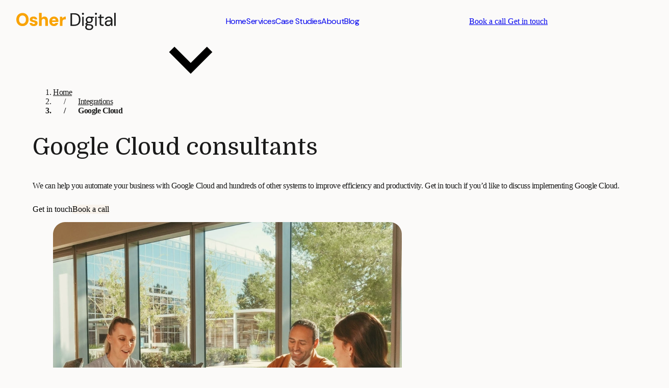

--- FILE ---
content_type: text/html; charset=UTF-8
request_url: https://osher.com.au/tools/google-cloud/
body_size: 22135
content:
<!DOCTYPE html>

<html lang="en">

<head><script>(function(w,i,g){w[g]=w[g]||[];if(typeof w[g].push=='function')w[g].push(i)})
(window,'GTM-MDPJ5MWR','google_tags_first_party');</script><script>(function(w,d,s,l){w[l]=w[l]||[];(function(){w[l].push(arguments);})('set', 'developer_id.dY2E1Nz', true);
		var f=d.getElementsByTagName(s)[0],
		j=d.createElement(s);j.async=true;j.src='/qbfa/';
		f.parentNode.insertBefore(j,f);
		})(window,document,'script','dataLayer');</script>

    <meta charset="utf-8">
    <meta http-equiv="X-UA-Compatible" content="IE=edge">
    <meta name="viewport" content="width=device-width, initial-scale=1, maximum-scale=5">

    
            <script data-no-defer="1" data-ezscrex="false" data-cfasync="false" data-pagespeed-no-defer data-cookieconsent="ignore">
                var ctPublicFunctions = {"_ajax_nonce":"132d8c8597","_rest_nonce":"77a4446030","_ajax_url":"\/wp-admin\/admin-ajax.php","_rest_url":"https:\/\/osher.com.au\/wp-json\/","data__cookies_type":"none","data__ajax_type":"rest","data__bot_detector_enabled":"1","data__frontend_data_log_enabled":1,"cookiePrefix":"","wprocket_detected":true,"host_url":"osher.com.au","text__ee_click_to_select":"Click to select the whole data","text__ee_original_email":"The complete one is","text__ee_got_it":"Got it","text__ee_blocked":"Blocked","text__ee_cannot_connect":"Cannot connect","text__ee_cannot_decode":"Can not decode email. Unknown reason","text__ee_email_decoder":"CleanTalk email decoder","text__ee_wait_for_decoding":"The magic is on the way!","text__ee_decoding_process":"Please wait a few seconds while we decode the contact data."}
            </script>
        
            <script data-no-defer="1" data-ezscrex="false" data-cfasync="false" data-pagespeed-no-defer data-cookieconsent="ignore">
                var ctPublic = {"_ajax_nonce":"132d8c8597","settings__forms__check_internal":"0","settings__forms__check_external":"0","settings__forms__force_protection":"0","settings__forms__search_test":"1","settings__data__bot_detector_enabled":"1","settings__sfw__anti_crawler":0,"blog_home":"https:\/\/osher.com.au\/","pixel__setting":"3","pixel__enabled":true,"pixel__url":null,"data__email_check_before_post":"1","data__email_check_exist_post":"1","data__cookies_type":"none","data__key_is_ok":true,"data__visible_fields_required":true,"wl_brandname":"Anti-Spam by CleanTalk","wl_brandname_short":"CleanTalk","ct_checkjs_key":"02c31090437765c367b1dc915f7efadd9affd037ec7f57f739046f9c3e4d44de","emailEncoderPassKey":"86f4cabb5fbf5fdd295c1fbb7bee656f","bot_detector_forms_excluded":"W10=","advancedCacheExists":true,"varnishCacheExists":false,"wc_ajax_add_to_cart":false}
            </script>
        
<!-- Search Engine Optimisation by Rank Math PRO - https://rankmath.com/ -->
<title>Google Cloud Consultants</title><link rel="preload" href="https://osher.com.au/wp-content/uploads/osher-digital-logo.svg" as="image" fetchpriority="high" /><link rel="preload" href="https://osher.com.au/wp-content/uploads/integration-and-tools-consultants.webp" as="image" fetchpriority="high" /><link rel="preload" href="https://osher.com.au/wp-content/uploads/google-cloud.png" as="image" fetchpriority="high" />
<meta name="description" content="Integrate Google Cloud with hundreds of other apps. Create sophisticated automations between Google Cloud and your stack using n8n. Free and source-available."/>
<meta name="robots" content="follow, index, max-snippet:-1, max-video-preview:-1, max-image-preview:large"/>
<link rel="canonical" href="https://osher.com.au/tools/google-cloud/" />
<meta property="og:locale" content="en_US" />
<meta property="og:type" content="article" />
<meta property="og:title" content="Google Cloud Consultants" />
<meta property="og:description" content="Integrate Google Cloud with hundreds of other apps. Create sophisticated automations between Google Cloud and your stack using n8n. Free and source-available." />
<meta property="og:url" content="https://osher.com.au/tools/google-cloud/" />
<meta property="og:site_name" content="Osher Digital" />
<meta property="article:publisher" content="https://www.facebook.com/osheraiapp" />
<meta name="twitter:card" content="summary_large_image" />
<meta name="twitter:title" content="Google Cloud Consultants" />
<meta name="twitter:description" content="Integrate Google Cloud with hundreds of other apps. Create sophisticated automations between Google Cloud and your stack using n8n. Free and source-available." />
<meta name="twitter:site" content="@osher_ai" />
<meta name="twitter:creator" content="@osher_ai" />
<!-- /Rank Math WordPress SEO plugin -->

<link rel='dns-prefetch' href='//fd.cleantalk.org' />
<link rel='dns-prefetch' href='//unpkg.com' />
<link rel='dns-prefetch' href='//cdn.jsdelivr.net' />

<style id='wp-img-auto-sizes-contain-inline-css' type='text/css'>
img:is([sizes=auto i],[sizes^="auto," i]){contain-intrinsic-size:3000px 1500px}
/*# sourceURL=wp-img-auto-sizes-contain-inline-css */
</style>
<style id='wp-emoji-styles-inline-css' type='text/css'>

	img.wp-smiley, img.emoji {
		display: inline !important;
		border: none !important;
		box-shadow: none !important;
		height: 1em !important;
		width: 1em !important;
		margin: 0 0.07em !important;
		vertical-align: -0.1em !important;
		background: none !important;
		padding: 0 !important;
	}
/*# sourceURL=wp-emoji-styles-inline-css */
</style>
<style id='wp-block-library-inline-css' type='text/css'>
:root{--wp-block-synced-color:#7a00df;--wp-block-synced-color--rgb:122,0,223;--wp-bound-block-color:var(--wp-block-synced-color);--wp-editor-canvas-background:#ddd;--wp-admin-theme-color:#007cba;--wp-admin-theme-color--rgb:0,124,186;--wp-admin-theme-color-darker-10:#006ba1;--wp-admin-theme-color-darker-10--rgb:0,107,160.5;--wp-admin-theme-color-darker-20:#005a87;--wp-admin-theme-color-darker-20--rgb:0,90,135;--wp-admin-border-width-focus:2px}@media (min-resolution:192dpi){:root{--wp-admin-border-width-focus:1.5px}}.wp-element-button{cursor:pointer}:root .has-very-light-gray-background-color{background-color:#eee}:root .has-very-dark-gray-background-color{background-color:#313131}:root .has-very-light-gray-color{color:#eee}:root .has-very-dark-gray-color{color:#313131}:root .has-vivid-green-cyan-to-vivid-cyan-blue-gradient-background{background:linear-gradient(135deg,#00d084,#0693e3)}:root .has-purple-crush-gradient-background{background:linear-gradient(135deg,#34e2e4,#4721fb 50%,#ab1dfe)}:root .has-hazy-dawn-gradient-background{background:linear-gradient(135deg,#faaca8,#dad0ec)}:root .has-subdued-olive-gradient-background{background:linear-gradient(135deg,#fafae1,#67a671)}:root .has-atomic-cream-gradient-background{background:linear-gradient(135deg,#fdd79a,#004a59)}:root .has-nightshade-gradient-background{background:linear-gradient(135deg,#330968,#31cdcf)}:root .has-midnight-gradient-background{background:linear-gradient(135deg,#020381,#2874fc)}:root{--wp--preset--font-size--normal:16px;--wp--preset--font-size--huge:42px}.has-regular-font-size{font-size:1em}.has-larger-font-size{font-size:2.625em}.has-normal-font-size{font-size:var(--wp--preset--font-size--normal)}.has-huge-font-size{font-size:var(--wp--preset--font-size--huge)}.has-text-align-center{text-align:center}.has-text-align-left{text-align:left}.has-text-align-right{text-align:right}.has-fit-text{white-space:nowrap!important}#end-resizable-editor-section{display:none}.aligncenter{clear:both}.items-justified-left{justify-content:flex-start}.items-justified-center{justify-content:center}.items-justified-right{justify-content:flex-end}.items-justified-space-between{justify-content:space-between}.screen-reader-text{border:0;clip-path:inset(50%);height:1px;margin:-1px;overflow:hidden;padding:0;position:absolute;width:1px;word-wrap:normal!important}.screen-reader-text:focus{background-color:#ddd;clip-path:none;color:#444;display:block;font-size:1em;height:auto;left:5px;line-height:normal;padding:15px 23px 14px;text-decoration:none;top:5px;width:auto;z-index:100000}html :where(.has-border-color){border-style:solid}html :where([style*=border-top-color]){border-top-style:solid}html :where([style*=border-right-color]){border-right-style:solid}html :where([style*=border-bottom-color]){border-bottom-style:solid}html :where([style*=border-left-color]){border-left-style:solid}html :where([style*=border-width]){border-style:solid}html :where([style*=border-top-width]){border-top-style:solid}html :where([style*=border-right-width]){border-right-style:solid}html :where([style*=border-bottom-width]){border-bottom-style:solid}html :where([style*=border-left-width]){border-left-style:solid}html :where(img[class*=wp-image-]){height:auto;max-width:100%}:where(figure){margin:0 0 1em}html :where(.is-position-sticky){--wp-admin--admin-bar--position-offset:var(--wp-admin--admin-bar--height,0px)}@media screen and (max-width:600px){html :where(.is-position-sticky){--wp-admin--admin-bar--position-offset:0px}}
/*# sourceURL=/wp-includes/css/dist/block-library/common.min.css */
</style>
<link rel='stylesheet' id='cleantalk-public-css-css' href='https://osher.com.au/wp-content/plugins/cleantalk-spam-protect/css/cleantalk-public.min.css?ver=6.67_1762837904' type='text/css' media='all' />
<link rel='stylesheet' id='cleantalk-email-decoder-css-css' href='https://osher.com.au/wp-content/plugins/cleantalk-spam-protect/css/cleantalk-email-decoder.min.css?ver=6.67_1762837905' type='text/css' media='all' />
<link rel='stylesheet' id='stronger-base-css' href='https://osher.com.au/wp-content/themes/osh/core-base.css?ver=1766458876' type='text/css' media='all' />
<link rel='stylesheet' id='stronger-share-widget-css' href='https://osher.com.au/wp-content/themes/osh/_core/layout/gutenberg/css/share-modal.css?ver=4.0.0-Beta-2-0003' type='text/css' media='all' />
<link rel='stylesheet' id='swiper-css-css' href='https://unpkg.com/swiper/swiper-bundle.min.css?ver=6.9' type='text/css' media='all' />
<link rel='stylesheet' id='s-fonts-css' href='https://osher.com.au/wp-content/themes/osh/assets/css/fonts.css?ver=1766458876' type='text/css' media='all' />
<link rel='stylesheet' id='reset-css' href='https://osher.com.au/wp-content/themes/osh/assets/css/reset.css?ver=1766458876' type='text/css' media='all' />
<link rel='stylesheet' id='tw-css' href='https://osher.com.au/wp-content/themes/osh/assets/css/tw.css?ver=1766458876' type='text/css' media='all' />
<link rel='stylesheet' id='base-style-css' href='https://osher.com.au/wp-content/themes/osh/style.css?ver=1766458876' type='text/css' media='all' />
<style id='rocket-lazyload-inline-css' type='text/css'>
.rll-youtube-player{position:relative;padding-bottom:56.23%;height:0;overflow:hidden;max-width:100%;}.rll-youtube-player:focus-within{outline: 2px solid currentColor;outline-offset: 5px;}.rll-youtube-player iframe{position:absolute;top:0;left:0;width:100%;height:100%;z-index:100;background:0 0}.rll-youtube-player img{bottom:0;display:block;left:0;margin:auto;max-width:100%;width:100%;position:absolute;right:0;top:0;border:none;height:auto;-webkit-transition:.4s all;-moz-transition:.4s all;transition:.4s all}.rll-youtube-player img:hover{-webkit-filter:brightness(75%)}.rll-youtube-player .play{height:100%;width:100%;left:0;top:0;position:absolute;background:url(https://osher.com.au/wp-content/plugins/wp-rocket/assets/img/youtube.png) no-repeat center;background-color: transparent !important;cursor:pointer;border:none;}.wp-embed-responsive .wp-has-aspect-ratio .rll-youtube-player{position:absolute;padding-bottom:0;width:100%;height:100%;top:0;bottom:0;left:0;right:0}
/*# sourceURL=rocket-lazyload-inline-css */
</style>
<script type="text/javascript" src="https://osher.com.au/wp-content/plugins/cleantalk-spam-protect/js/apbct-public-bundle.min.js?ver=6.67_1762837909" id="apbct-public-bundle.min-js-js"></script>
<script type="text/javascript" src="https://fd.cleantalk.org/ct-bot-detector-wrapper.js?ver=6.67" id="ct_bot_detector-js" defer="defer" data-wp-strategy="defer"></script>
<script type="text/javascript" src="https://osher.com.au/wp-content/themes/osh/_core/layout/gutenberg/extra-js/share-modal-js.js?ver=4.0.0-Beta-2-0003" id="stronger-share-widget-js-js"></script>
<script type="text/javascript" src="https://osher.com.au/wp-content/themes/osh/_core/layout/gutenberg/extra-js/stronger-swiper.js?ver=1766458876" id="stronger-swiper-frontend-js-js"></script>
<!-- MailerLite Universal -->
<script>
    (function(w,d,e,u,f,l,n){w[f]=w[f]||function(){(w[f].q=w[f].q||[])
    .push(arguments);},l=d.createElement(e),l.async=1,l.src=u,
    n=d.getElementsByTagName(e)[0],n.parentNode.insertBefore(l,n);})
    (window,document,'script','https://assets.mailerlite.com/js/universal.js','ml');
    ml('account', '427998');
</script>
<!-- End MailerLite Universal -->
<!-- Google Tag Manager -->
    <script>(function(w,d,s,l,i){w[l]=w[l]||[];w[l].push({'gtm.start':
    new Date().getTime(),event:'gtm.js'});var f=d.getElementsByTagName(s)[0],
    j=d.createElement(s),dl=l!='dataLayer'?'&l='+l:'';j.async=true;j.src=
    'https://www.googletagmanager.com/gtm.js?id='+i+dl;f.parentNode.insertBefore(j,f);
    })(window,document,'script','dataLayer','GTM-MDPJ5MWR');</script>
    <!-- End Google Tag Manager -->

                        <link rel="apple-touch-icon" sizes="180x180" href="">
                                    <link rel="icon" type="image/png" sizes="32x32" href="">
                                    <link rel="icon" type="image/png" sizes="16x16" href="">
                                    <link rel="mask-icon" href="" color="">
                                    <meta name="msapplication-TileColor" content="">
            <meta name="theme-color" content="">
                        <script>const ajax_url = 'https://osher.com.au/wp-admin/admin-ajax.php';</script>
                    <link rel="preconnect" href="https://fonts.googleapis.com">
            <link rel="preconnect" href="https://fonts.gstatic.com" crossorigin>
        <style>.gform-theme--framework { --gf-ctrl-shadow: none; --gf-form-gap-y: 24px; --gf-form-gap-y: 32px; --gf-ctrl-label-font-weight-primary: 400; --gf-ctrl-btn-radius: 32px; --gf-ctrl-btn-letter-spacing: -0.03em; }</style><link rel="icon" href="https://osher.com.au/wp-content/uploads/favicon-512x512-1-150x150.webp" sizes="32x32" />
<link rel="icon" href="https://osher.com.au/wp-content/uploads/favicon-512x512-1-300x300.webp" sizes="192x192" />
<link rel="apple-touch-icon" href="https://osher.com.au/wp-content/uploads/favicon-512x512-1-300x300.webp" />
<meta name="msapplication-TileImage" content="https://osher.com.au/wp-content/uploads/favicon-512x512-1-300x300.webp" />
<noscript><style id="rocket-lazyload-nojs-css">.rll-youtube-player, [data-lazy-src]{display:none !important;}</style></noscript>

    <!-- HTML5 shim and Respond.js for legacy support -->
    <!--[if lt IE 9]>
    <script src="https://oss.maxcdn.com/html5shiv/3.7.3/html5shiv.min.js"></script>
    <script src="https://oss.maxcdn.com/respond/1.4.2/respond.min.js"></script>
    <![endif]-->

</head>

<body class="wp-singular tool-template-default single single-tool postid-3907 wp-embed-responsive wp-theme-osh body sd">

    <!-- Google Tag Manager (noscript) -->
<noscript>
	<iframe src="https://www.googletagmanager.com/ns.html?id=GTM-MDPJ5MWR" height="0" width="0" style="display:none;visibility:hidden"></iframe></noscript>
<!-- End Google Tag Manager (noscript) -->



<!-- Accessibility: Skip to content -->
<a class="skip-link" href='#main'>Skip to content</a>


    
    





<header data-is-el="header" x-data="{ navOpen: false }" x-bind:data-nav-open="navOpen" @nav:hamburger-toggle.window="navOpen = !navOpen" class=" max-nav-breakpoint:bg-osher-background nav-breakpoint:bg-linear-to-b nav-breakpoint:from-osher-background nav-breakpoint:via-osher-background/70 nav-breakpoint:to-transparent from-90%">
                        
                <div data-is-el="header/inner" class="flex items-center justify-between px-8 h-full max-w-full mx-auto">
            
                
                
        
                                                        

    
            <style>
            .header__branding img {
                width: 160px;
            }
            @media screen and (min-width: 1024px) {
                .header__branding img {
                    width: 195px;
                }
            }
        </style>
        <a href="https://osher.com.au" class="header__branding">
            <img data-perfmatters-preload
                    width="195"
                    height="33.106960950764"
                    src="https://osher.com.au/wp-content/uploads/osher-digital-logo.svg"
                    alt="Osher Digital Logo"
                    class="header__branding-logo">
                    </a>
    

                                    
                            <div x-data="{ navOpen: false }" @nav:toggle.window="navOpen = !navOpen; $dispatch('nav:hamburger-toggle')" x-on:click.outside="$dispatch('nav:hamburger-close'); navOpen = false" class="xl:h-full">

        <div data-is-el="navbar" :class="{ 'max-xl:hidden' : !navOpen, 'max-xl:flex' : navOpen }" class="max-nav-breakpoint:fixed xl:relative max-nav-breakpoint:overflow-y-scroll max-nav-breakpoint:overscroll-y-none max-nav-breakpoint:right-0 max-nav-breakpoint:bottom-0 max-nav-breakpoint:left-0 max-nav-breakpoint:top-header z-[15] nav-breakpoint:flex nav-breakpoint:items-center [&_a]:no-underline nav-breakpoint:h-full">
                <nav :class="{ '' : !navOpen, 'is-active' : navOpen }" role="navigation" aria-label="Main Navigation" data-is-el="header/navigation" class="osh-primary-nav">
            <div data-is-el="nav/dropdown" data-is-type="nav/parent" data-has-children="false" class="sd-nav__parent group flex items-center dropdown-parent relative justify-between lg:justify-start">
    <div data-is-el="nav/dropdown/label" data-is-type="nav/label" class="sd-nav__label flex items-center">
                    <a href="https://osher.com.au/" target="_self" class="sd-menu-item parent-link">Home</a>
        
            </div>

    </div><div data-is-el="nav/dropdown" data-is-type="nav/parent" data-has-children="true" class="sd-nav__parent group flex items-center dropdown-parent relative justify-between lg:justify-start dropdown-has-children">
    <div data-is-el="nav/dropdown/label" data-is-type="nav/label" class="sd-nav__label flex items-center">
                    <a href="https://osher.com.au/services/" target="_self" class="sd-menu-item parent-link">Services</a>
        
                                    <svg data-is-type="nav/chevron" class="hidden lg:!block fill-current transition-all ease-in-out h-4 w-4 ml-1">
                    <use xlink:href="#sd-sprite:chevron-down"></use>
                </svg>
                        </div>

        <div data-is-el="nav/dropdown/content" data-is-type="nav/content" class="sd-nav__content dropdown-content">
                    <div data-is-el="nav/dropdown/item" data-is-type="nav/item" class="z-10 text-gray-600">
                        <a href="https://osher.com.au/ai-consultants/" target="_self" class="sd-menu-item menu-link-level-1"><span class="title">AI Consultants</span><span class="description">Expert guidance on implementing AI solutions to transform your business operations and drive innovation.</span></a>
            
    </div>
                    <div data-is-el="nav/dropdown/item" data-is-type="nav/item" class="z-10 text-gray-600">
                        <a href="https://osher.com.au/ai-agent-development/" target="_self" class="sd-menu-item menu-link-level-1"><span class="title">AI Agent Development</span><span class="description">We design and implement custom AI agents to automate complex tasks and enhance your business operations.</span></a>
            
    </div>
                    <div data-is-el="nav/dropdown/item" data-is-type="nav/item" class="z-10 text-gray-600">
                        <a href="https://osher.com.au/custom-ai-development/" target="_self" class="sd-menu-item menu-link-level-1"><span class="title">Custom AI Development</span><span class="description">Custom trained AI applications to help your business leverage your data in meaningful ways.</span></a>
            
    </div>
                    <div data-is-el="nav/dropdown/item" data-is-type="nav/item" class="z-10 text-gray-600">
                        <a href="https://osher.com.au/robotic-process-automation/" target="_self" class="sd-menu-item menu-link-level-1"><span class="title">Robotic Process Automation</span><span class="description">Repetitive manual tasks are highly suited to AI. Free up your time and reduce errors.</span></a>
            
    </div>
                    <div data-is-el="nav/dropdown/item" data-is-type="nav/item" class="z-10 text-gray-600">
                        <a href="https://osher.com.au/automated-data-processing/" target="_self" class="sd-menu-item menu-link-level-1"><span class="title">Automated Data Processing</span><span class="description">We set up automated data extraction and processing systems so you can use data smartly to improve your business.</span></a>
            
    </div>
                    <div data-is-el="nav/dropdown/item" data-is-type="nav/item" class="z-10 text-gray-600">
                        <a href="https://osher.com.au/system-integrations/" target="_self" class="sd-menu-item menu-link-level-1"><span class="title">System Integrations</span><span class="description">Custom integrations to hook together all of your systems so you have a consistent, accurate data.</span></a>
            
    </div>
            </div>
    </div><div data-is-el="nav/dropdown" data-is-type="nav/parent" data-has-children="false" class="sd-nav__parent group flex items-center dropdown-parent relative justify-between lg:justify-start">
    <div data-is-el="nav/dropdown/label" data-is-type="nav/label" class="sd-nav__label flex items-center">
                    <a href="https://osher.com.au/case-studies/" target="_self" class="sd-menu-item parent-link">Case Studies</a>
        
            </div>

    </div><div data-is-el="nav/dropdown" data-is-type="nav/parent" data-has-children="false" class="sd-nav__parent group flex items-center dropdown-parent relative justify-between lg:justify-start">
    <div data-is-el="nav/dropdown/label" data-is-type="nav/label" class="sd-nav__label flex items-center">
                    <a href="https://osher.com.au/about/" target="_self" class="sd-menu-item parent-link">About</a>
        
            </div>

    </div><div data-is-el="nav/dropdown" data-is-type="nav/parent" data-has-children="false" class="sd-nav__parent group flex items-center dropdown-parent relative justify-between lg:justify-start">
    <div data-is-el="nav/dropdown/label" data-is-type="nav/label" class="sd-nav__label flex items-center">
                    <a href="https://osher.com.au/blog/" target="_self" class="sd-menu-item parent-link">Blog</a>
        
            </div>

    </div>
        </nav>
    </div>
</div>
                
        <div class="osh-action-bar">
            
                
                <div class="flex max-nav-breakpoint:justify-center max-nav-breakpoint:gap-6 nav-breakpoint:gap-4 items-center ">
                                                                                <a href="https://osher.com.au/book-a-call/" target="_self" class="leading-[1.5em] tracking-[-0.48px] border border-transparent standard-transition py-1.5 px-6 font-sans font-semibold text-osher-dark rounded-full !no-underline max-nav-breakpoint:px-9 max-xs:text-sm max-nav-breakpoint:bg-white nav-breakpoint:bg-osher-light nav-breakpoint:hover:bg-transparent nav-breakpoint:hover:border-osher-light">
                    Book a call
                </a>
                                                                                            <a href="https://osher.com.au/contact/" target="_self" class="leading-[1.5em] tracking-[-0.48px] border border-transparent standard-transition py-1.5 px-6 font-sans font-semibold text-osher-dark rounded-full !no-underline max-nav-breakpoint:px-9 max-xs:text-sm max-nav-breakpoint:bg-osher-dark max-nav-breakpoint:!text-white nav-breakpoint:bg-osher-orange hover:bg-transparent nav-breakpoint:hover:border-osher-orange nav-breakpoint:over:text-osher-orange">
                    Get in touch
                </a>
                    </div>
    
        </div>
                           <div class="max-xl:flex max-xl:items-center has-button-highlight-light rounded-lg p-2 xl:hidden" x-data="{ isActive : false }" @nav:hamburger-toggle.window="isActive = !isActive" @nav:hamburger-close.window="isActive = false">
    <div role="button" data-is-el="header/hamburger" @click.prevent.stop="$dispatch('nav:toggle');" class="">
        <div data-is-el="header/hamburger/icon" class="sd-hamburger-bounce" :class="{'is-active' : isActive }">
            <span></span>
            <span></span>
            <span></span>
        </div>
    </div>
</div>
                

            </div>
                        
        </header>
<main data-is-el="content">
        
        
    <section id="block-block_ad0506dd73113e3e18a73a86bba6262e" class="sd-section relative osh-inner-hero">
    <div class="sd-section__inner flex max-md:flex-col max-md:justify-center items-center justify-between max-md:gap-12 md:gap-4">
        <div class="max-w-[550px] select-none [&#038;_p]:!text-medium-body flex flex-col max-md:items-center gap-4">
                            <nav aria-label="Breadcrumb"><ol class="breadcrumb pb-4 ignore-opinions flex items-center font-medium"><li class="breadcrumb-item text-base"><a href="https://osher.com.au" class="!no-underline">Home</a></li><li class="breadcrumb-item text-base"><a href="https://osher.com.au/integrations/" class="!no-underline">Integrations</a></li><li class="breadcrumb-item text-base" aria-current="page">Google Cloud</li></ol></nav>                        <div class="osh-inner-hero__content">
                
<h1 class="wp-block-heading" id="posttitle-consultants">Google Cloud consultants</h1>


<p class="">We can help you automate your business with Google Cloud and hundreds of other systems to improve efficiency and productivity. Get in touch if you&#8217;d like to discuss implementing Google Cloud.</p>



<div class="wp-block-buttons is-content-justification-left is-layout-flex wp-container-core-buttons-is-layout-fc4fd283 wp-block-buttons-is-layout-flex">
<div class="wp-block-button is-style-button-primary"><a class="wp-block-button__link wp-element-button">Get in touch</a></div>



<div class="wp-block-button is-style-button-secondary"><a class="wp-block-button__link wp-element-button">Book a call</a></div>
</div>


            </div>
        </div>
                    <figure class="md:max-w-[685px] max-md:max-w-full w-full max-md:aspect-square md:aspect-[76/55] bg-gray-200 md:!-mr-[100px] rounded-3xl overflow-hidden select-none">
                    <img data-perfmatters-preload width="684" height="495" decoding="async" src="https://osher.com.au/wp-content/uploads/integration-and-tools-consultants.webp" alt="Integration And Tools Consultants" class="object-cover w-full h-full" title="Google Cloud 1">
            </figure>
            </div>
    <div class="!absolute wide:!p-0 bottom-0 !m-0 !inset-x-0 wide:!max-w-none">
        <hr class="!border-osher-orange w-full wide:max-w-[1400px] mx-auto">
    </div>
</section>


<section class="sd-section is-style-after-divider"><div class="sd-section__inner">
<div class="sd-fluid" style="--data-width:800px;--data-md-width:800px;--data-lg-width:800px;--data-xl-width:800px" data-align="left" data-md-align="left" data-lg-align="left" data-xl-align="left">    <figure id="block-block_1fc6581aaca33ca7e43f9a6270fec454" class="sd-custom-field is-style-custom-icon-field" class="align is-style-custom-icon-field wp-block-stronger-custom-field">
        <img data-perfmatters-preload width="512" height="512" decoding="async" src="https://osher.com.au/wp-content/uploads/google-cloud.png" alt="Google Cloud" title="Google Cloud 2">            </figure>


<h2 class="wp-block-heading" id="about-posttitle">About Google Cloud</h2>

    <div id="block-block_5c86877c26801be697fdab31b7a0bd3e" class="sd-custom-field is-style-formatted-text-custom-field" class="align is-style-formatted-text-custom-field wp-block-stronger-custom-field">
        <p><a href="https://cloud.google.com/" target="_blank" rel="noopener">Google Cloud</a> is a comprehensive suite of cloud computing services offered by Google. It provides a wide range of tools and infrastructure to help businesses and developers build, deploy, and scale applications and services globally.</p>
<p>Key features of Google Cloud include:</p>
<ul>
<li>Robust infrastructure with data centres spread across the globe</li>
<li>Cutting-edge artificial intelligence and machine learning capabilities</li>
<li>Powerful data analytics and big data processing tools</li>
<li>Flexible compute options, including virtual machines and containerisation</li>
<li>Advanced security and identity management solutions</li>
<li>Fully managed database services</li>
<li>Networking and content delivery solutions</li>
<li>Internet of Things (IoT) platform</li>
<li>Serverless computing options</li>
</ul>
<p>Google Cloud enables organisations to modernise their IT infrastructure, accelerate digital transformation, and leverage Google&#8217;s expertise in areas like AI and data analytics to drive innovation and improve operational efficiency.</p>
            </div>
</div>
</div></section>



<section class="sd-section is-style-after-divider"><div class="sd-section__inner"><h2 class="wp-block-heading is-style-subtitle" id="posttitle-faqs">Google Cloud FAQs</h2>


<div class="wp-block-columns is-style-sd-wide-gap is-layout-flex wp-container-core-columns-is-layout-28f84493 wp-block-columns-is-layout-flex">
<div class="wp-block-column is-layout-flow wp-block-column-is-layout-flow" style="flex-basis:40%"><h3 class="wp-block-heading display-as-h2" id="frequently-asked-questions">Frequently Asked Questions</h3>


<p class="is-style-featured-copy">Common questions about how Google Cloud consultants can help with integration and implementation</p>
</div>



<div class="wp-block-column is-layout-flow wp-block-column-is-layout-flow" style="flex-basis:66.66%"><div class="tools-faq"><div class="sd-faqs divide-y divide-black/10">
            
        <details id="faq-0" class="py-3 max-md:!px-0 md:py-4 first:md:pt-0 text-osher-dark">
    <summary class="flex items-center gap-3 list-none cursor-pointer px-1 md:px-0 py-2 rounded-sm transition focus-visible:ring-2 focus-visible:ring-offset-2 focus-visible:ring-slate-400 group flex-row-reverse justify-between"
             aria-controls="faq--0-panel">

        <span class="inline-flex h-6 w-6 shrink-0 items-center justify-center select-none text-osher-orange" aria-hidden="true">
            <svg class="sd-faq-chevron h-5 w-5" viewBox="0 0 24 24" fill="none"
                 stroke="currentColor" stroke-width="2" stroke-linecap="round" stroke-linejoin="round"
                 role="img" aria-label="Toggle answer">
                <path d="M9 6l6 6-6 6" />
            </svg>
        </span>
        <h3 class="max-md:!text-body md:!text-[20px] !font-sans !font-semibold antialiased !normal-case !mb-0 group-hover:text-osher-dark leading-normal cursor-pointer">
            How can Google Cloud be integrated into our existing systems and workflows?
        </h3>
    </summary>
    <div id="faq-0-panel" class="pt-2 md:pt-3 [&#038;_*:last-child]:!mb-0 max-w-[1024px] " aria-hidden="true">
        Professional integration of Google Cloud requires careful planning and expertise to ensure seamless connectivity with your existing infrastructure. Our integration specialists can design and implement custom solutions that leverage Google Cloud&#8217;s APIs and connectors whilst maintaining business continuity. This approach minimises disruption and maximises the value of your cloud investment.
    </div>
</details>            
        <details id="faq-1" class="py-3 max-md:!px-0 md:py-4 first:md:pt-0 text-osher-dark">
    <summary class="flex items-center gap-3 list-none cursor-pointer px-1 md:px-0 py-2 rounded-sm transition focus-visible:ring-2 focus-visible:ring-offset-2 focus-visible:ring-slate-400 group flex-row-reverse justify-between"
             aria-controls="faq--1-panel">

        <span class="inline-flex h-6 w-6 shrink-0 items-center justify-center select-none text-osher-orange" aria-hidden="true">
            <svg class="sd-faq-chevron h-5 w-5" viewBox="0 0 24 24" fill="none"
                 stroke="currentColor" stroke-width="2" stroke-linecap="round" stroke-linejoin="round"
                 role="img" aria-label="Toggle answer">
                <path d="M9 6l6 6-6 6" />
            </svg>
        </span>
        <h3 class="max-md:!text-body md:!text-[20px] !font-sans !font-semibold antialiased !normal-case !mb-0 group-hover:text-osher-dark leading-normal cursor-pointer">
            Is it possible to use AI agents to automate how we interact with Google Cloud?
        </h3>
    </summary>
    <div id="faq-1-panel" class="pt-2 md:pt-3 [&#038;_*:last-child]:!mb-0 max-w-[1024px] " aria-hidden="true">
        Yes, AI-powered automation can significantly enhance your Google Cloud interactions. Working with experienced consultants, you can implement intelligent agents that streamline operations, automate routine tasks, and create predictive workflows. This strategic approach ensures your automation initiatives align with business objectives whilst leveraging Google&#8217;s advanced AI capabilities.
    </div>
</details>            
        <details id="faq-2" class="py-3 max-md:!px-0 md:py-4 first:md:pt-0 text-osher-dark">
    <summary class="flex items-center gap-3 list-none cursor-pointer px-1 md:px-0 py-2 rounded-sm transition focus-visible:ring-2 focus-visible:ring-offset-2 focus-visible:ring-slate-400 group flex-row-reverse justify-between"
             aria-controls="faq--2-panel">

        <span class="inline-flex h-6 w-6 shrink-0 items-center justify-center select-none text-osher-orange" aria-hidden="true">
            <svg class="sd-faq-chevron h-5 w-5" viewBox="0 0 24 24" fill="none"
                 stroke="currentColor" stroke-width="2" stroke-linecap="round" stroke-linejoin="round"
                 role="img" aria-label="Toggle answer">
                <path d="M9 6l6 6-6 6" />
            </svg>
        </span>
        <h3 class="max-md:!text-body md:!text-[20px] !font-sans !font-semibold antialiased !normal-case !mb-0 group-hover:text-osher-dark leading-normal cursor-pointer">
            What are common use cases for integrating Google Cloud in larger digital ecosystems?
        </h3>
    </summary>
    <div id="faq-2-panel" class="pt-2 md:pt-3 [&#038;_*:last-child]:!mb-0 max-w-[1024px] " aria-hidden="true">
        Common enterprise integration scenarios include unified data analytics platforms, multi-cloud infrastructure management, and enterprise-wide AI/ML implementations. Our integration experts can help architect solutions that connect Google Cloud with your existing digital ecosystem, enabling seamless data flow and enhanced operational capabilities across your organisation.
    </div>
</details>            
        <details id="faq-3" class="py-3 max-md:!px-0 md:py-4 first:md:pt-0 text-osher-dark">
    <summary class="flex items-center gap-3 list-none cursor-pointer px-1 md:px-0 py-2 rounded-sm transition focus-visible:ring-2 focus-visible:ring-offset-2 focus-visible:ring-slate-400 group flex-row-reverse justify-between"
             aria-controls="faq--3-panel">

        <span class="inline-flex h-6 w-6 shrink-0 items-center justify-center select-none text-osher-orange" aria-hidden="true">
            <svg class="sd-faq-chevron h-5 w-5" viewBox="0 0 24 24" fill="none"
                 stroke="currentColor" stroke-width="2" stroke-linecap="round" stroke-linejoin="round"
                 role="img" aria-label="Toggle answer">
                <path d="M9 6l6 6-6 6" />
            </svg>
        </span>
        <h3 class="max-md:!text-body md:!text-[20px] !font-sans !font-semibold antialiased !normal-case !mb-0 group-hover:text-osher-dark leading-normal cursor-pointer">
            Can Google Cloud be part of an end-to-end automated workflow across multiple departments?
        </h3>
    </summary>
    <div id="faq-3-panel" class="pt-2 md:pt-3 [&#038;_*:last-child]:!mb-0 max-w-[1024px] " aria-hidden="true">
        Absolutely. Through professional integration services, Google Cloud can become a cornerstone of your cross-departmental automation strategy. Our specialists can design and implement comprehensive workflows that connect various business units, ensuring smooth data transfer, process automation, and consistent performance across your entire organisation.
    </div>
</details>            
        <details id="faq-4" class="py-3 max-md:!px-0 md:py-4 first:md:pt-0 text-osher-dark">
    <summary class="flex items-center gap-3 list-none cursor-pointer px-1 md:px-0 py-2 rounded-sm transition focus-visible:ring-2 focus-visible:ring-offset-2 focus-visible:ring-slate-400 group flex-row-reverse justify-between"
             aria-controls="faq--4-panel">

        <span class="inline-flex h-6 w-6 shrink-0 items-center justify-center select-none text-osher-orange" aria-hidden="true">
            <svg class="sd-faq-chevron h-5 w-5" viewBox="0 0 24 24" fill="none"
                 stroke="currentColor" stroke-width="2" stroke-linecap="round" stroke-linejoin="round"
                 role="img" aria-label="Toggle answer">
                <path d="M9 6l6 6-6 6" />
            </svg>
        </span>
        <h3 class="max-md:!text-body md:!text-[20px] !font-sans !font-semibold antialiased !normal-case !mb-0 group-hover:text-osher-dark leading-normal cursor-pointer">
            What role can AI play when integrating Google Cloud into our operations?
        </h3>
    </summary>
    <div id="faq-4-panel" class="pt-2 md:pt-3 [&#038;_*:last-child]:!mb-0 max-w-[1024px] " aria-hidden="true">
        AI can significantly enhance Google Cloud integration by enabling intelligent workflow orchestration, predictive resource allocation, and automated decision-making processes. Our integration experts can help implement AI solutions that optimise your operations, improve efficiency, and create more sophisticated automation capabilities across your cloud infrastructure.
    </div>
</details>            
        <details id="faq-5" class="py-3 max-md:!px-0 md:py-4 first:md:pt-0 text-osher-dark">
    <summary class="flex items-center gap-3 list-none cursor-pointer px-1 md:px-0 py-2 rounded-sm transition focus-visible:ring-2 focus-visible:ring-offset-2 focus-visible:ring-slate-400 group flex-row-reverse justify-between"
             aria-controls="faq--5-panel">

        <span class="inline-flex h-6 w-6 shrink-0 items-center justify-center select-none text-osher-orange" aria-hidden="true">
            <svg class="sd-faq-chevron h-5 w-5" viewBox="0 0 24 24" fill="none"
                 stroke="currentColor" stroke-width="2" stroke-linecap="round" stroke-linejoin="round"
                 role="img" aria-label="Toggle answer">
                <path d="M9 6l6 6-6 6" />
            </svg>
        </span>
        <h3 class="max-md:!text-body md:!text-[20px] !font-sans !font-semibold antialiased !normal-case !mb-0 group-hover:text-osher-dark leading-normal cursor-pointer">
            What are the key challenges to watch for when integrating Google Cloud?
        </h3>
    </summary>
    <div id="faq-5-panel" class="pt-2 md:pt-3 [&#038;_*:last-child]:!mb-0 max-w-[1024px] " aria-hidden="true">
        Major integration considerations include data security, compliance requirements, and maintaining system performance during migration. Working with experienced integration consultants helps address these challenges proactively, ensuring proper security protocols, regulatory compliance, and optimal system performance throughout the integration process.
    </div>
</details>    </div>

    <script type="application/ld+json">
        {
    "@context": "https://schema.org",
    "@type": "FAQPage",
    "mainEntity": [
        {
            "@type": "Question",
            "name": "How can Google Cloud be integrated into our existing systems and workflows?",
            "acceptedAnswer": {
                "@type": "Answer",
                "text": "Professional integration of Google Cloud requires careful planning and expertise to ensure seamless connectivity with your existing infrastructure. Our integration specialists can design and implement custom solutions that leverage Google Cloud's APIs and connectors whilst maintaining business continuity. This approach minimises disruption and maximises the value of your cloud investment."
            }
        },
        {
            "@type": "Question",
            "name": "Is it possible to use AI agents to automate how we interact with Google Cloud?",
            "acceptedAnswer": {
                "@type": "Answer",
                "text": "Yes, AI-powered automation can significantly enhance your Google Cloud interactions. Working with experienced consultants, you can implement intelligent agents that streamline operations, automate routine tasks, and create predictive workflows. This strategic approach ensures your automation initiatives align with business objectives whilst leveraging Google's advanced AI capabilities."
            }
        },
        {
            "@type": "Question",
            "name": "What are common use cases for integrating Google Cloud in larger digital ecosystems?",
            "acceptedAnswer": {
                "@type": "Answer",
                "text": "Common enterprise integration scenarios include unified data analytics platforms, multi-cloud infrastructure management, and enterprise-wide AI/ML implementations. Our integration experts can help architect solutions that connect Google Cloud with your existing digital ecosystem, enabling seamless data flow and enhanced operational capabilities across your organisation."
            }
        },
        {
            "@type": "Question",
            "name": "Can Google Cloud be part of an end-to-end automated workflow across multiple departments?",
            "acceptedAnswer": {
                "@type": "Answer",
                "text": "Absolutely. Through professional integration services, Google Cloud can become a cornerstone of your cross-departmental automation strategy. Our specialists can design and implement comprehensive workflows that connect various business units, ensuring smooth data transfer, process automation, and consistent performance across your entire organisation."
            }
        },
        {
            "@type": "Question",
            "name": "What role can AI play when integrating Google Cloud into our operations?",
            "acceptedAnswer": {
                "@type": "Answer",
                "text": "AI can significantly enhance Google Cloud integration by enabling intelligent workflow orchestration, predictive resource allocation, and automated decision-making processes. Our integration experts can help implement AI solutions that optimise your operations, improve efficiency, and create more sophisticated automation capabilities across your cloud infrastructure."
            }
        },
        {
            "@type": "Question",
            "name": "What are the key challenges to watch for when integrating Google Cloud?",
            "acceptedAnswer": {
                "@type": "Answer",
                "text": "Major integration considerations include data security, compliance requirements, and maintaining system performance during migration. Working with experienced integration consultants helps address these challenges proactively, ensuring proper security protocols, regulatory compliance, and optimal system performance throughout the integration process."
            }
        }
    ]
}
    </script>

<style>
    .sd-faqs {
        summary:focus {
            outline: none;
        }

        summary::-webkit-details-marker {
            display: none;
        }

        summary::marker {
            content: "";
        }

        .sd-faq-chevron {
            transition: transform 0.2s ease;
        }

        details[open] .sd-faq-chevron {
            transform: rotate(90deg);
        }
    }
</style></div></div>
</div>
</div></section>



<section class="sd-section is-style-default"><div class="sd-section__inner">
<div class="sd-fluid" style="--data-width:1115px;--data-md-width:1115px;--data-lg-width:1115px;--data-xl-width:1115px" data-align="center" data-md-align="center" data-lg-align="center" data-xl-align="center">
<div class="wp-block-group is-vertical is-content-justification-center is-layout-flex wp-container-core-group-is-layout-ce155fab wp-block-group-is-layout-flex">
<p class="is-style-subtitle"><span class="text-bold">How it works</span></p>


<h2 class="wp-block-heading has-text-align-center is-style-header-home header-home" id="we-work-handinhand-with-you-to-implement-posttitle">We work hand-in-hand with you to implement Google Cloud</h2></div>



<p class="has-text-align-center is-style-featured-copy">As Google Cloud consultants we work with you hand in hand build more efficient and effective operations. Here&#8217;s how we will work with you to automate your business and integrate Google Cloud with&nbsp;<a href="/integrations">integrate and automate 800+ tools</a>.</p>
</div>


<div class="tools-workflow"><div class="grid max-sm:grid-cols-1 sm:max-lg:grid-cols-2 lg:grid-cols-2 gap-8">
    <div class="is-style-card osh-card--detailed group relative p-8 standard-transition border-2 border-transparent hover:border-osher-orange flex flex-col gap-4 justify-between !min-h-[300px]" role="link" tabindex="0">

    <div class="flex justify-between items-center">
        <h3 class="is-style-subtitle !p-0 !m-0">Step 1</h3>
    </div>

    <div class="osh-card__inner flex flex-col">
        <h3 class="display-as-h6">Process Audit</h3>
        <p class="!mb-0">Our consultants conduct a comprehensive assessment of your existing IT infrastructure, workloads and business processes. We evaluate current systems, data flows and operational pain points while mapping dependencies. This thorough discovery phase helps identify optimal opportunities for Google Cloud adoption and establishes clear migration priorities.</p>
    </div>
</div>    <div class="is-style-card osh-card--detailed group relative p-8 standard-transition border-2 border-transparent hover:border-osher-orange flex flex-col gap-4 justify-between !min-h-[300px]" role="link" tabindex="0">

    <div class="flex justify-between items-center">
        <h3 class="is-style-subtitle !p-0 !m-0">Step 2</h3>
    </div>

    <div class="osh-card__inner flex flex-col">
        <h3 class="display-as-h6">Identify Automation Opportunities</h3>
        <p class="!mb-0">Leveraging insights from the process audit, we pinpoint specific workflows that would benefit from Google Cloud&#8217;s capabilities. Our specialists evaluate potential efficiency gains through AI/ML implementation, data analytics integration, and infrastructure modernisation, creating a strategic roadmap aligned with your business objectives.</p>
    </div>
</div>    <div class="is-style-card osh-card--detailed group relative p-8 standard-transition border-2 border-transparent hover:border-osher-orange flex flex-col gap-4 justify-between !min-h-[300px]" role="link" tabindex="0">

    <div class="flex justify-between items-center">
        <h3 class="is-style-subtitle !p-0 !m-0">Step 3</h3>
    </div>

    <div class="osh-card__inner flex flex-col">
        <h3 class="display-as-h6">Design Workflows</h3>
        <p class="!mb-0">Our solution architects design robust cloud architectures tailored to your requirements, incorporating Google Cloud&#8217;s advanced services. We carefully plan data migration strategies, security protocols, and integration patterns while ensuring scalability and compliance. The design phase includes detailed technical specifications and implementation timelines.</p>
    </div>
</div>    <div class="is-style-card osh-card--detailed group relative p-8 standard-transition border-2 border-transparent hover:border-osher-orange flex flex-col gap-4 justify-between !min-h-[300px]" role="link" tabindex="0">

    <div class="flex justify-between items-center">
        <h3 class="is-style-subtitle !p-0 !m-0">Step 4</h3>
    </div>

    <div class="osh-card__inner flex flex-col">
        <h3 class="display-as-h6">Implementation</h3>
        <p class="!mb-0">Our certified Google Cloud specialists execute the planned migration and integration following industry best practices. We implement the designed workflows, configure security measures, and establish monitoring systems. The implementation includes thorough testing at each stage to ensure seamless transition with minimal disruption to operations.</p>
    </div>
</div>    <div class="is-style-card osh-card--detailed group relative p-8 standard-transition border-2 border-transparent hover:border-osher-orange flex flex-col gap-4 justify-between !min-h-[300px]" role="link" tabindex="0">

    <div class="flex justify-between items-center">
        <h3 class="is-style-subtitle !p-0 !m-0">Step 5</h3>
    </div>

    <div class="osh-card__inner flex flex-col">
        <h3 class="display-as-h6">Quality Assurance Review</h3>
        <p class="!mb-0">Our QA team conducts comprehensive testing of all implemented Google Cloud solutions, including performance monitoring, security assessments, and load testing. We verify system integrations, data accuracy, and workflow efficiency while ensuring compliance with industry standards and business requirements.</p>
    </div>
</div>    <div class="is-style-card osh-card--detailed group relative p-8 standard-transition border-2 border-transparent hover:border-osher-orange flex flex-col gap-4 justify-between !min-h-[300px]" role="link" tabindex="0">

    <div class="flex justify-between items-center">
        <h3 class="is-style-subtitle !p-0 !m-0">Step 6</h3>
    </div>

    <div class="osh-card__inner flex flex-col">
        <h3 class="display-as-h6">Support and Maintenance</h3>
        <p class="!mb-0">We provide ongoing support and proactive maintenance to ensure optimal performance of your Google Cloud environment. Our team monitors system health, implements updates, and offers continuous optimisation recommendations. Regular reviews help identify opportunities for enhanced efficiency and cost optimisation.</p>
    </div>
</div></div></div></div></section>



<section class="sd-section is-paddingless-y"><div class="sd-section__inner"><div id="block-block_8db9f7ef3634e018cce89ef1e293fea9" class="cta-container">
    <span class="cta-chaos"></span>
    <span class="cta-stability"></span>
    <div class="cta-container__inner">
        
<h2 class="wp-block-heading has-text-align-center" id="transform-your-business-with-posttitle">Transform your business with Google Cloud</h2>


<p class="has-text-align-center">Unlock hidden efficiencies, reduce errors, and position your business for scalable growth. Contact us to arrange a no-obligation Google Cloud consultation.</p>



<div class="wp-block-buttons is-content-justification-center is-layout-flex wp-container-core-buttons-is-layout-a89b3969 wp-block-buttons-is-layout-flex">
<div class="wp-block-button is-style-button-dark"><a class="wp-block-button__link wp-element-button">Get in touch</a></div>



<div class="wp-block-button is-style-button-secondary"><a class="wp-block-button__link wp-element-button">Book a call</a></div>
</div>


    </div>
</div>

</div></section>

    

        <script>
    document.addEventListener("DOMContentLoaded", function () {
        let lastY = window.innerHeight;

        function hasSeenModal(modalId, frequency) {
            const lastShown = localStorage.getItem(modalId);
            const modalTimeout = frequency * 3600000; // Convert hours to milliseconds
            return lastShown && (Date.now() - parseInt(lastShown) < modalTimeout);
        }

        function setModalSeen(modalId) {
            localStorage.setItem(modalId, Date.now());
        }

        document.querySelectorAll("[data-type='exit']").forEach(modal => {
            const modalId = modal.id;
            const frequency = parseInt(modal.getAttribute("data-frequency")) || 1; // Default to 1 hour if not set
            const closeModalButton = modal.querySelector("button[title='Close']");
            const maskLayer = modal.querySelector("[id^='mask_']");

            if (hasSeenModal(modalId, frequency)) return;

            document.addEventListener("mousemove", function (event) {
                let deltaY = lastY - event.clientY;
                if (deltaY > 20 && event.clientY <= 10) {
                    modal.classList.remove("hidden");
                    setModalSeen(modalId);
                }
                lastY = event.clientY;
            });

            function closeModal() {
                modal.classList.add("hidden");
            }

            closeModalButton.addEventListener("click", closeModal);
            maskLayer.addEventListener("click", closeModal);
        });
    });
</script></main>


    





<footer data-is-el="footer" class="footer">
                        
                <div data-is-el="footer/inner" class="grid max-lg:grid-cols-1 lg:grid-cols-8 gap-4 text-osher-dark">
            
        <div class="lg:col-span-3 max-md:text-center max-md:flex max-md:flex-col max-md:justify-center max-md:items-center">
            

    
    <a href="https://osher.com.au" class="footer__branding">
        <img width="589" height="100" src="https://osher.com.au/wp-content/uploads/osher-digital-logo.svg" alt="Osher Digital Logo" class="footer__branding-logo">
    </a>


            Business Automation & AI Agency
        </div>
        <div class="lg:col-span-5 grid max-lg:grid-cols-1 lg:grid-cols-3 lg:gap-4">
            
                <nav id="footer-nav-company">

                                            <h3 class="font-bold text-base tracking-[-0.03em] mb-8 antialiased">
                            Company                        </h3>
                    
                    <div class="[&amp;_a]:!no-underline [&amp;_a]:hover:font-semibold [&amp;_li]:last:mb-0 [&amp;_li]:mb-5  tracking-[-0.03em] sd-menu-footer-item---company"><ul id="menu-footer-company" class="menu"><li id="menu-item-2751" class="menu-item menu-item-type-post_type menu-item-object-page menu-item-2751"><a href="https://osher.com.au/about/">About</a></li>
<li id="menu-item-2754" class="menu-item menu-item-type-post_type menu-item-object-page menu-item-2754"><a href="https://osher.com.au/contact/">Contact</a></li>
<li id="menu-item-2747" class="menu-item menu-item-type-post_type menu-item-object-page menu-item-2747"><a href="https://osher.com.au/services/">Services</a></li>
<li id="menu-item-6553" class="menu-item menu-item-type-post_type menu-item-object-page menu-item-6553"><a href="https://osher.com.au/case-studies/">Case Studies</a></li>
<li id="menu-item-2750" class="menu-item menu-item-type-post_type menu-item-object-page menu-item-2750"><a href="https://osher.com.au/industries/">Industries</a></li>
<li id="menu-item-2755" class="menu-item menu-item-type-post_type menu-item-object-page menu-item-2755"><a href="https://osher.com.au/blog/">Blog</a></li>
<li id="menu-item-2756" class="menu-item menu-item-type-post_type menu-item-object-page menu-item-2756"><a href="https://osher.com.au/integrations/">Integrations</a></li>
<li id="menu-item-6639" class="menu-item menu-item-type-post_type menu-item-object-page menu-item-6639"><a href="https://osher.com.au/ai-jobs-brisbane/">Careers</a></li>
<li id="menu-item-6695" class="menu-item menu-item-type-custom menu-item-object-custom menu-item-6695"><a href="https://support.osher.com.au/support/home">Support Centre</a></li>
<li id="menu-item-6845" class="menu-item menu-item-type-custom menu-item-object-custom menu-item-6845"><a href="https://status.osher.com.au/">Service Status</a></li>
</ul></div>
                </nav>

            
                <nav id="footer-nav-articles">

                                            <h3 class="font-bold text-base tracking-[-0.03em] mb-8 antialiased">
                            Articles                        </h3>
                    
                    <div class="[&amp;_a]:!no-underline [&amp;_a]:hover:font-semibold [&amp;_li]:last:mb-0 [&amp;_li]:mb-5  tracking-[-0.03em] sd-menu-footer-item---articles"><ul id="menu-footer-articles" class="menu"><li id="menu-item-2937" class="menu-item menu-item-type-taxonomy menu-item-object-category menu-item-2937"><a href="https://osher.com.au/articles/ai-agents/">AI Agents Articles</a></li>
<li id="menu-item-2938" class="menu-item menu-item-type-taxonomy menu-item-object-category menu-item-2938"><a href="https://osher.com.au/articles/artificial-intelligence/">Artificial Intelligence Articles</a></li>
<li id="menu-item-2939" class="menu-item menu-item-type-taxonomy menu-item-object-category menu-item-2939"><a href="https://osher.com.au/articles/automated-data-processing/">Automated Data Processing Articles</a></li>
<li id="menu-item-2940" class="menu-item menu-item-type-taxonomy menu-item-object-category menu-item-2940"><a href="https://osher.com.au/articles/n8n/">n8n Articles</a></li>
<li id="menu-item-2941" class="menu-item menu-item-type-taxonomy menu-item-object-category menu-item-2941"><a href="https://osher.com.au/articles/robotic-process-automation/">Robotic Process Automation Articles</a></li>
<li id="menu-item-2942" class="menu-item menu-item-type-taxonomy menu-item-object-category menu-item-2942"><a href="https://osher.com.au/articles/sales-automation/">Sales Automation Articles</a></li>
<li id="menu-item-2943" class="menu-item menu-item-type-taxonomy menu-item-object-category menu-item-2943"><a href="https://osher.com.au/articles/system-integration/">System Integration Articles</a></li>
</ul></div>
                </nav>

            
                <nav id="footer-nav-expertise">

                                            <h3 class="font-bold text-base tracking-[-0.03em] mb-8 antialiased">
                            Expertise                        </h3>
                    
                    <div class="[&amp;_a]:!no-underline [&amp;_a]:hover:font-semibold [&amp;_li]:last:mb-0 [&amp;_li]:mb-5  tracking-[-0.03em] sd-menu-footer-item---expertise"><ul id="menu-footer-expertise" class="menu"><li id="menu-item-3070" class="menu-item menu-item-type-post_type menu-item-object-page menu-item-3070"><a href="https://osher.com.au/ai-consultants/">AI Consultants</a></li>
<li id="menu-item-3162" class="menu-item menu-item-type-post_type menu-item-object-page menu-item-3162"><a href="https://osher.com.au/ai-agent-development/">AI Agent Development</a></li>
<li id="menu-item-3065" class="menu-item menu-item-type-post_type menu-item-object-page menu-item-3065"><a href="https://osher.com.au/sales-automation/">Sales Automation</a></li>
<li id="menu-item-3069" class="menu-item menu-item-type-post_type menu-item-object-page menu-item-3069"><a href="https://osher.com.au/custom-ai-development/">Custom AI Development</a></li>
<li id="menu-item-3067" class="menu-item menu-item-type-post_type menu-item-object-page menu-item-3067"><a href="https://osher.com.au/automated-data-processing/">Automated Data Processing</a></li>
<li id="menu-item-3068" class="menu-item menu-item-type-post_type menu-item-object-page menu-item-3068"><a href="https://osher.com.au/robotic-process-automation/">Robotic Process Automation</a></li>
<li id="menu-item-3066" class="menu-item menu-item-type-post_type menu-item-object-page menu-item-3066"><a href="https://osher.com.au/system-integrations/">System Integrations</a></li>
<li id="menu-item-3064" class="menu-item menu-item-type-post_type menu-item-object-page menu-item-3064"><a href="https://osher.com.au/n8n-consultants/">n8n Consulting</a></li>
</ul></div>
                </nav>

            
        </div>

            </div>
                        <aside data-is-el="footer/bottom">
            <div data-is-el="footer/bottom/inner" class="max-md:flex max-md:gap-4 max-md:flex-col md:grid md:grid-cols-3 border-t border-osher-dark/10 text-osher-dark">
                        <div class="max-md:order-3">
                                    <p class="footer__sd-credit">A <a href="https://strong.digital" title="Website made by Strong Digital" class="font-bold" target="_blank" rel="nofollow noopener noreferrer">Strong</a> Website.</p>                    
        </div>
        <div class="flex max-sm:gap-2 max-sm:flex-col max-md:text-center justify-center max-md:order-1 max-sm:[&_ul]:justify-center">
                                    &copy; 2026 Osher Digital. All rights reserved. Level 38, 71 Eagle Street, Brisbane, QLD 4000, Australia
                        <div class="menu-container sd-menu-copyright-bar-menu"><ul id="menu-copyright-bar" class="menu"><li id="menu-item-2874" class="menu-item menu-item-type-post_type menu-item-object-page menu-item-2874"><a href="https://osher.com.au/terms-and-conditions/">Terms</a></li>
<li id="menu-item-2873" class="menu-item menu-item-type-post_type menu-item-object-page menu-item-2873"><a href="https://osher.com.au/privacy-policy/">Privacy Policy</a></li>
</ul></div>                    
        </div>
        <div class="flex justify-end max-md:order-2">
                     <a href="https://github.com/osherai" target="_blank" rel="noopener" class="text-osher-dark hover:text-osher-orange standard-transition" aria-label="GitHub">
            <svg width="24" height="24" viewBox="0 0 24 24" fill="currentColor">
                <path d="M12 0c-6.626 0-12 5.373-12 12 0 5.302 3.438 9.8 8.207 11.387.599.111.793-.261.793-.577v-2.234c-3.338.726-4.033-1.416-4.033-1.416-.546-1.387-1.333-1.756-1.333-1.756-1.089-.745.083-.729.083-.729 1.205.084 1.839 1.237 1.839 1.237 1.07 1.834 2.807 1.304 3.492.997.107-.775.418-1.305.762-1.604-2.665-.305-5.467-1.334-5.467-5.931 0-1.311.469-2.381 1.236-3.221-.124-.303-.535-1.524.117-3.176 0 0 1.008-.322 3.301 1.23.957-.266 1.983-.399 3.003-.404 1.02.005 2.047.138 3.006.404 2.291-1.552 3.297-1.23 3.297-1.23.653 1.653.242 2.874.118 3.176.77.84 1.235 1.911 1.235 3.221 0 4.609-2.807 5.624-5.479 5.921.43.372.823 1.102.823 2.222v3.293c0 .319.192.694.801.576 4.765-1.589 8.199-6.086 8.199-11.386 0-6.627-5.373-12-12-12z"/>
            </svg>
        </a>
    
        </div>
                </div>
        </aside>
                                        
    </footer>


<svg xmlns="http://www.w3.org/2000/svg" class="hidden">
    <symbol id="sd-sprite:chevron-down" viewBox="0 0 20 20">
        <path d="M9.293 12.95l.707.707L15.657 8l-1.414-1.414L10 10.828 5.757 6.586 4.343 8z"/>
    </symbol>
</svg>


        <script type="speculationrules">
{"prefetch":[{"source":"document","where":{"and":[{"href_matches":"/*"},{"not":{"href_matches":["/wp-*.php","/wp-admin/*","/wp-content/uploads/*","/wp-content/*","/wp-content/plugins/*","/wp-content/themes/osh/*","/*\\?(.+)"]}},{"not":{"selector_matches":"a[rel~=\"nofollow\"]"}},{"not":{"selector_matches":".no-prefetch, .no-prefetch a"}}]},"eagerness":"conservative"}]}
</script>

<style id='wp-block-heading-inline-css' type='text/css'>
h1:where(.wp-block-heading).has-background,h2:where(.wp-block-heading).has-background,h3:where(.wp-block-heading).has-background,h4:where(.wp-block-heading).has-background,h5:where(.wp-block-heading).has-background,h6:where(.wp-block-heading).has-background{padding:1.25em 2.375em}h1.has-text-align-left[style*=writing-mode]:where([style*=vertical-lr]),h1.has-text-align-right[style*=writing-mode]:where([style*=vertical-rl]),h2.has-text-align-left[style*=writing-mode]:where([style*=vertical-lr]),h2.has-text-align-right[style*=writing-mode]:where([style*=vertical-rl]),h3.has-text-align-left[style*=writing-mode]:where([style*=vertical-lr]),h3.has-text-align-right[style*=writing-mode]:where([style*=vertical-rl]),h4.has-text-align-left[style*=writing-mode]:where([style*=vertical-lr]),h4.has-text-align-right[style*=writing-mode]:where([style*=vertical-rl]),h5.has-text-align-left[style*=writing-mode]:where([style*=vertical-lr]),h5.has-text-align-right[style*=writing-mode]:where([style*=vertical-rl]),h6.has-text-align-left[style*=writing-mode]:where([style*=vertical-lr]),h6.has-text-align-right[style*=writing-mode]:where([style*=vertical-rl]){rotate:180deg}
/*# sourceURL=https://osher.com.au/wp-includes/blocks/heading/style.min.css */
</style>
<style id='wp-block-paragraph-inline-css' type='text/css'>
.is-small-text{font-size:.875em}.is-regular-text{font-size:1em}.is-large-text{font-size:2.25em}.is-larger-text{font-size:3em}.has-drop-cap:not(:focus):first-letter{float:left;font-size:8.4em;font-style:normal;font-weight:100;line-height:.68;margin:.05em .1em 0 0;text-transform:uppercase}body.rtl .has-drop-cap:not(:focus):first-letter{float:none;margin-left:.1em}p.has-drop-cap.has-background{overflow:hidden}:root :where(p.has-background){padding:1.25em 2.375em}:where(p.has-text-color:not(.has-link-color)) a{color:inherit}p.has-text-align-left[style*="writing-mode:vertical-lr"],p.has-text-align-right[style*="writing-mode:vertical-rl"]{rotate:180deg}
/*# sourceURL=https://osher.com.au/wp-includes/blocks/paragraph/style.min.css */
</style>
<style id='wp-block-button-inline-css' type='text/css'>
.wp-block-button__link{align-content:center;box-sizing:border-box;cursor:pointer;display:inline-block;height:100%;text-align:center;word-break:break-word}.wp-block-button__link.aligncenter{text-align:center}.wp-block-button__link.alignright{text-align:right}:where(.wp-block-button__link){border-radius:9999px;box-shadow:none;padding:calc(.667em + 2px) calc(1.333em + 2px);text-decoration:none}.wp-block-button[style*=text-decoration] .wp-block-button__link{text-decoration:inherit}.wp-block-buttons>.wp-block-button.has-custom-width{max-width:none}.wp-block-buttons>.wp-block-button.has-custom-width .wp-block-button__link{width:100%}.wp-block-buttons>.wp-block-button.has-custom-font-size .wp-block-button__link{font-size:inherit}.wp-block-buttons>.wp-block-button.wp-block-button__width-25{width:calc(25% - var(--wp--style--block-gap, .5em)*.75)}.wp-block-buttons>.wp-block-button.wp-block-button__width-50{width:calc(50% - var(--wp--style--block-gap, .5em)*.5)}.wp-block-buttons>.wp-block-button.wp-block-button__width-75{width:calc(75% - var(--wp--style--block-gap, .5em)*.25)}.wp-block-buttons>.wp-block-button.wp-block-button__width-100{flex-basis:100%;width:100%}.wp-block-buttons.is-vertical>.wp-block-button.wp-block-button__width-25{width:25%}.wp-block-buttons.is-vertical>.wp-block-button.wp-block-button__width-50{width:50%}.wp-block-buttons.is-vertical>.wp-block-button.wp-block-button__width-75{width:75%}.wp-block-button.is-style-squared,.wp-block-button__link.wp-block-button.is-style-squared{border-radius:0}.wp-block-button.no-border-radius,.wp-block-button__link.no-border-radius{border-radius:0!important}:root :where(.wp-block-button .wp-block-button__link.is-style-outline),:root :where(.wp-block-button.is-style-outline>.wp-block-button__link){border:2px solid;padding:.667em 1.333em}:root :where(.wp-block-button .wp-block-button__link.is-style-outline:not(.has-text-color)),:root :where(.wp-block-button.is-style-outline>.wp-block-button__link:not(.has-text-color)){color:currentColor}:root :where(.wp-block-button .wp-block-button__link.is-style-outline:not(.has-background)),:root :where(.wp-block-button.is-style-outline>.wp-block-button__link:not(.has-background)){background-color:initial;background-image:none}
/*# sourceURL=https://osher.com.au/wp-includes/blocks/button/style.min.css */
</style>
<style id='wp-block-buttons-inline-css' type='text/css'>
.wp-block-buttons{box-sizing:border-box}.wp-block-buttons.is-vertical{flex-direction:column}.wp-block-buttons.is-vertical>.wp-block-button:last-child{margin-bottom:0}.wp-block-buttons>.wp-block-button{display:inline-block;margin:0}.wp-block-buttons.is-content-justification-left{justify-content:flex-start}.wp-block-buttons.is-content-justification-left.is-vertical{align-items:flex-start}.wp-block-buttons.is-content-justification-center{justify-content:center}.wp-block-buttons.is-content-justification-center.is-vertical{align-items:center}.wp-block-buttons.is-content-justification-right{justify-content:flex-end}.wp-block-buttons.is-content-justification-right.is-vertical{align-items:flex-end}.wp-block-buttons.is-content-justification-space-between{justify-content:space-between}.wp-block-buttons.aligncenter{text-align:center}.wp-block-buttons:not(.is-content-justification-space-between,.is-content-justification-right,.is-content-justification-left,.is-content-justification-center) .wp-block-button.aligncenter{margin-left:auto;margin-right:auto;width:100%}.wp-block-buttons[style*=text-decoration] .wp-block-button,.wp-block-buttons[style*=text-decoration] .wp-block-button__link{text-decoration:inherit}.wp-block-buttons.has-custom-font-size .wp-block-button__link{font-size:inherit}.wp-block-buttons .wp-block-button__link{width:100%}.wp-block-button.aligncenter{text-align:center}
/*# sourceURL=https://osher.com.au/wp-includes/blocks/buttons/style.min.css */
</style>
<link rel='stylesheet' id='stronger-block-osh_inner_hero-css' href='https://osher.com.au/wp-content/themes/osh/blocks/css/osh-inner-hero.min.css?ver=1766458876' type='text/css' media='all' />
<style id='wp-block-columns-inline-css' type='text/css'>
.wp-block-columns{box-sizing:border-box;display:flex;flex-wrap:wrap!important}@media (min-width:782px){.wp-block-columns{flex-wrap:nowrap!important}}.wp-block-columns{align-items:normal!important}.wp-block-columns.are-vertically-aligned-top{align-items:flex-start}.wp-block-columns.are-vertically-aligned-center{align-items:center}.wp-block-columns.are-vertically-aligned-bottom{align-items:flex-end}@media (max-width:781px){.wp-block-columns:not(.is-not-stacked-on-mobile)>.wp-block-column{flex-basis:100%!important}}@media (min-width:782px){.wp-block-columns:not(.is-not-stacked-on-mobile)>.wp-block-column{flex-basis:0;flex-grow:1}.wp-block-columns:not(.is-not-stacked-on-mobile)>.wp-block-column[style*=flex-basis]{flex-grow:0}}.wp-block-columns.is-not-stacked-on-mobile{flex-wrap:nowrap!important}.wp-block-columns.is-not-stacked-on-mobile>.wp-block-column{flex-basis:0;flex-grow:1}.wp-block-columns.is-not-stacked-on-mobile>.wp-block-column[style*=flex-basis]{flex-grow:0}:where(.wp-block-columns){margin-bottom:1.75em}:where(.wp-block-columns.has-background){padding:1.25em 2.375em}.wp-block-column{flex-grow:1;min-width:0;overflow-wrap:break-word;word-break:break-word}.wp-block-column.is-vertically-aligned-top{align-self:flex-start}.wp-block-column.is-vertically-aligned-center{align-self:center}.wp-block-column.is-vertically-aligned-bottom{align-self:flex-end}.wp-block-column.is-vertically-aligned-stretch{align-self:stretch}.wp-block-column.is-vertically-aligned-bottom,.wp-block-column.is-vertically-aligned-center,.wp-block-column.is-vertically-aligned-top{width:100%}
/*# sourceURL=https://osher.com.au/wp-includes/blocks/columns/style.min.css */
</style>
<style id='wp-block-group-inline-css' type='text/css'>
.wp-block-group{box-sizing:border-box}:where(.wp-block-group.wp-block-group-is-layout-constrained){position:relative}
/*# sourceURL=https://osher.com.au/wp-includes/blocks/group/style.min.css */
</style>
<style id='wp-block-group-theme-inline-css' type='text/css'>
:where(.wp-block-group.has-background){padding:1.25em 2.375em}
/*# sourceURL=https://osher.com.au/wp-includes/blocks/group/theme.min.css */
</style>
<link rel='stylesheet' id='stronger-block-osh_cta-css' href='https://osher.com.au/wp-content/themes/osh/blocks/css/osh-cta.min.css?ver=1766458876' type='text/css' media='all' />
<style id='global-styles-inline-css' type='text/css'>
:root{--wp--preset--aspect-ratio--square: 1;--wp--preset--aspect-ratio--4-3: 4/3;--wp--preset--aspect-ratio--3-4: 3/4;--wp--preset--aspect-ratio--3-2: 3/2;--wp--preset--aspect-ratio--2-3: 2/3;--wp--preset--aspect-ratio--16-9: 16/9;--wp--preset--aspect-ratio--9-16: 9/16;--wp--preset--color--black: #000000;--wp--preset--color--cyan-bluish-gray: #abb8c3;--wp--preset--color--white: #ffffff;--wp--preset--color--pale-pink: #f78da7;--wp--preset--color--vivid-red: #cf2e2e;--wp--preset--color--luminous-vivid-orange: #ff6900;--wp--preset--color--luminous-vivid-amber: #fcb900;--wp--preset--color--light-green-cyan: #7bdcb5;--wp--preset--color--vivid-green-cyan: #00d084;--wp--preset--color--pale-cyan-blue: #8ed1fc;--wp--preset--color--vivid-cyan-blue: #0693e3;--wp--preset--color--vivid-purple: #9b51e0;--wp--preset--color--osher-orange: #F99406;--wp--preset--color--osher-light: #F9F3EC;--wp--preset--color--osher-dark: #1A1A1A;--wp--preset--color--gray-100: #F3F4F6;--wp--preset--color--gray-500: #6B7280;--wp--preset--color--gray-800: #1F2937;--wp--preset--color--osher-orange-hover: #E8850C;--wp--preset--gradient--vivid-cyan-blue-to-vivid-purple: linear-gradient(135deg,rgb(6,147,227) 0%,rgb(155,81,224) 100%);--wp--preset--gradient--light-green-cyan-to-vivid-green-cyan: linear-gradient(135deg,rgb(122,220,180) 0%,rgb(0,208,130) 100%);--wp--preset--gradient--luminous-vivid-amber-to-luminous-vivid-orange: linear-gradient(135deg,rgb(252,185,0) 0%,rgb(255,105,0) 100%);--wp--preset--gradient--luminous-vivid-orange-to-vivid-red: linear-gradient(135deg,rgb(255,105,0) 0%,rgb(207,46,46) 100%);--wp--preset--gradient--very-light-gray-to-cyan-bluish-gray: linear-gradient(135deg,rgb(238,238,238) 0%,rgb(169,184,195) 100%);--wp--preset--gradient--cool-to-warm-spectrum: linear-gradient(135deg,rgb(74,234,220) 0%,rgb(151,120,209) 20%,rgb(207,42,186) 40%,rgb(238,44,130) 60%,rgb(251,105,98) 80%,rgb(254,248,76) 100%);--wp--preset--gradient--blush-light-purple: linear-gradient(135deg,rgb(255,206,236) 0%,rgb(152,150,240) 100%);--wp--preset--gradient--blush-bordeaux: linear-gradient(135deg,rgb(254,205,165) 0%,rgb(254,45,45) 50%,rgb(107,0,62) 100%);--wp--preset--gradient--luminous-dusk: linear-gradient(135deg,rgb(255,203,112) 0%,rgb(199,81,192) 50%,rgb(65,88,208) 100%);--wp--preset--gradient--pale-ocean: linear-gradient(135deg,rgb(255,245,203) 0%,rgb(182,227,212) 50%,rgb(51,167,181) 100%);--wp--preset--gradient--electric-grass: linear-gradient(135deg,rgb(202,248,128) 0%,rgb(113,206,126) 100%);--wp--preset--gradient--midnight: linear-gradient(135deg,rgb(2,3,129) 0%,rgb(40,116,252) 100%);--wp--preset--font-size--small: 13px;--wp--preset--font-size--medium: 20px;--wp--preset--font-size--large: 36px;--wp--preset--font-size--x-large: 42px;--wp--preset--font-size--body: clamp(1rem, 0vw + 1rem, 1rem);--wp--preset--font-size--mid-body: clamp(1rem, 0.53vw + 0.79rem, 1.25rem);--wp--preset--font-size--medium-body: clamp(1rem, 0.79vw + 0.68rem, 1.38rem);--wp--preset--font-size--larger-body: clamp(1rem, 1.05vw + 0.58rem, 1.5rem);--wp--preset--font-size--heading-6: clamp(1rem, 0vw + 1rem, 1rem);--wp--preset--font-size--heading-5: clamp(1.13rem, 0.26vw + 1.02rem, 1.25rem);--wp--preset--font-size--heading-4: clamp(1.5rem, 0vw + 1.5rem, 1.5rem);--wp--preset--font-size--heading-3: clamp(1.5rem, 1.05vw + 1.08rem, 2rem);--wp--preset--font-size--heading-2: clamp(1.5rem, 3.16vw + 0.24rem, 3rem);--wp--preset--font-size--heading-1: clamp(2rem, 2.11vw + 1.16rem, 3rem);--wp--preset--font-size--display: clamp(2rem, 4.21vw + 0.32rem, 4rem);--wp--preset--spacing--20: 5rem;--wp--preset--spacing--30: 0.67rem;--wp--preset--spacing--40: 1rem;--wp--preset--spacing--50: 1.5rem;--wp--preset--spacing--60: 2.25rem;--wp--preset--spacing--70: 3.38rem;--wp--preset--spacing--80: 5.06rem;--wp--preset--spacing--1: 0.25rem;--wp--preset--spacing--2: 0.5rem;--wp--preset--spacing--3: 0.75rem;--wp--preset--spacing--4: 1rem;--wp--preset--spacing--5: 1.25rem;--wp--preset--spacing--6: 1.5rem;--wp--preset--spacing--7: 1.75rem;--wp--preset--spacing--8: 2rem;--wp--preset--spacing--9: 2.25rem;--wp--preset--spacing--10: 2.5rem;--wp--preset--spacing--11: 2.75rem;--wp--preset--spacing--12: 3rem;--wp--preset--spacing--13: 3.25rem;--wp--preset--spacing--14: 3.5rem;--wp--preset--spacing--15: 3.75rem;--wp--preset--spacing--16: 4rem;--wp--preset--spacing--17: 4.25rem;--wp--preset--spacing--18: 4.5rem;--wp--preset--spacing--19: 4.75rem;--wp--preset--spacing--21: 5.25rem;--wp--preset--spacing--22: 5.5rem;--wp--preset--spacing--23: 5.75rem;--wp--preset--spacing--24: 6rem;--wp--preset--shadow--natural: 6px 6px 9px rgba(0, 0, 0, 0.2);--wp--preset--shadow--deep: 12px 12px 50px rgba(0, 0, 0, 0.4);--wp--preset--shadow--sharp: 6px 6px 0px rgba(0, 0, 0, 0.2);--wp--preset--shadow--outlined: 6px 6px 0px -3px rgb(255, 255, 255), 6px 6px rgb(0, 0, 0);--wp--preset--shadow--crisp: 6px 6px 0px rgb(0, 0, 0);}:root { --wp--style--global--content-size: 1200px;--wp--style--global--wide-size: 1400px; }:where(body) { margin: 0; }.wp-site-blocks > .alignleft { float: left; margin-right: 2em; }.wp-site-blocks > .alignright { float: right; margin-left: 2em; }.wp-site-blocks > .aligncenter { justify-content: center; margin-left: auto; margin-right: auto; }:where(.wp-site-blocks) > * { margin-block-start: 0; margin-block-end: 0; }:where(.wp-site-blocks) > :first-child { margin-block-start: 0; }:where(.wp-site-blocks) > :last-child { margin-block-end: 0; }:root { --wp--style--block-gap: 0; }:root :where(.is-layout-flow) > :first-child{margin-block-start: 0;}:root :where(.is-layout-flow) > :last-child{margin-block-end: 0;}:root :where(.is-layout-flow) > *{margin-block-start: 0;margin-block-end: 0;}:root :where(.is-layout-constrained) > :first-child{margin-block-start: 0;}:root :where(.is-layout-constrained) > :last-child{margin-block-end: 0;}:root :where(.is-layout-constrained) > *{margin-block-start: 0;margin-block-end: 0;}:root :where(.is-layout-flex){gap: 0;}:root :where(.is-layout-grid){gap: 0;}.is-layout-flow > .alignleft{float: left;margin-inline-start: 0;margin-inline-end: 2em;}.is-layout-flow > .alignright{float: right;margin-inline-start: 2em;margin-inline-end: 0;}.is-layout-flow > .aligncenter{margin-left: auto !important;margin-right: auto !important;}.is-layout-constrained > .alignleft{float: left;margin-inline-start: 0;margin-inline-end: 2em;}.is-layout-constrained > .alignright{float: right;margin-inline-start: 2em;margin-inline-end: 0;}.is-layout-constrained > .aligncenter{margin-left: auto !important;margin-right: auto !important;}.is-layout-constrained > :where(:not(.alignleft):not(.alignright):not(.alignfull)){max-width: var(--wp--style--global--content-size);margin-left: auto !important;margin-right: auto !important;}.is-layout-constrained > .alignwide{max-width: var(--wp--style--global--wide-size);}body .is-layout-flex{display: flex;}.is-layout-flex{flex-wrap: wrap;align-items: center;}.is-layout-flex > :is(*, div){margin: 0;}body .is-layout-grid{display: grid;}.is-layout-grid > :is(*, div){margin: 0;}body{padding-top: 0px;padding-right: 0px;padding-bottom: 0px;padding-left: 0px;}a:where(:not(.wp-element-button)){text-decoration: underline;}:root :where(.wp-element-button, .wp-block-button__link){background-color: #F99406;border-radius: 32px;border-width: 0;color: #1A1A1A;font-family: inherit;font-size: clamp(16px, 2vw, 22px);font-style: inherit;font-weight: 600;letter-spacing: inherit;line-height: inherit;padding-top: calc(0.667em + 2px);padding-right: calc(1.333em + 2px);padding-bottom: calc(0.667em + 2px);padding-left: calc(1.333em + 2px);text-decoration: none;text-transform: inherit;}:root :where(.wp-element-button, .wp-block-button__link){padding: 8px 32px; line-height: 150%; letter-spacing: -0.66px;}.has-black-color{color: var(--wp--preset--color--black) !important;}.has-cyan-bluish-gray-color{color: var(--wp--preset--color--cyan-bluish-gray) !important;}.has-white-color{color: var(--wp--preset--color--white) !important;}.has-pale-pink-color{color: var(--wp--preset--color--pale-pink) !important;}.has-vivid-red-color{color: var(--wp--preset--color--vivid-red) !important;}.has-luminous-vivid-orange-color{color: var(--wp--preset--color--luminous-vivid-orange) !important;}.has-luminous-vivid-amber-color{color: var(--wp--preset--color--luminous-vivid-amber) !important;}.has-light-green-cyan-color{color: var(--wp--preset--color--light-green-cyan) !important;}.has-vivid-green-cyan-color{color: var(--wp--preset--color--vivid-green-cyan) !important;}.has-pale-cyan-blue-color{color: var(--wp--preset--color--pale-cyan-blue) !important;}.has-vivid-cyan-blue-color{color: var(--wp--preset--color--vivid-cyan-blue) !important;}.has-vivid-purple-color{color: var(--wp--preset--color--vivid-purple) !important;}.has-osher-orange-color{color: var(--wp--preset--color--osher-orange) !important;}.has-osher-light-color{color: var(--wp--preset--color--osher-light) !important;}.has-osher-dark-color{color: var(--wp--preset--color--osher-dark) !important;}.has-gray-100-color{color: var(--wp--preset--color--gray-100) !important;}.has-gray-500-color{color: var(--wp--preset--color--gray-500) !important;}.has-gray-800-color{color: var(--wp--preset--color--gray-800) !important;}.has-osher-orange-hover-color{color: var(--wp--preset--color--osher-orange-hover) !important;}.has-black-background-color{background-color: var(--wp--preset--color--black) !important;}.has-cyan-bluish-gray-background-color{background-color: var(--wp--preset--color--cyan-bluish-gray) !important;}.has-white-background-color{background-color: var(--wp--preset--color--white) !important;}.has-pale-pink-background-color{background-color: var(--wp--preset--color--pale-pink) !important;}.has-vivid-red-background-color{background-color: var(--wp--preset--color--vivid-red) !important;}.has-luminous-vivid-orange-background-color{background-color: var(--wp--preset--color--luminous-vivid-orange) !important;}.has-luminous-vivid-amber-background-color{background-color: var(--wp--preset--color--luminous-vivid-amber) !important;}.has-light-green-cyan-background-color{background-color: var(--wp--preset--color--light-green-cyan) !important;}.has-vivid-green-cyan-background-color{background-color: var(--wp--preset--color--vivid-green-cyan) !important;}.has-pale-cyan-blue-background-color{background-color: var(--wp--preset--color--pale-cyan-blue) !important;}.has-vivid-cyan-blue-background-color{background-color: var(--wp--preset--color--vivid-cyan-blue) !important;}.has-vivid-purple-background-color{background-color: var(--wp--preset--color--vivid-purple) !important;}.has-osher-orange-background-color{background-color: var(--wp--preset--color--osher-orange) !important;}.has-osher-light-background-color{background-color: var(--wp--preset--color--osher-light) !important;}.has-osher-dark-background-color{background-color: var(--wp--preset--color--osher-dark) !important;}.has-gray-100-background-color{background-color: var(--wp--preset--color--gray-100) !important;}.has-gray-500-background-color{background-color: var(--wp--preset--color--gray-500) !important;}.has-gray-800-background-color{background-color: var(--wp--preset--color--gray-800) !important;}.has-osher-orange-hover-background-color{background-color: var(--wp--preset--color--osher-orange-hover) !important;}.has-black-border-color{border-color: var(--wp--preset--color--black) !important;}.has-cyan-bluish-gray-border-color{border-color: var(--wp--preset--color--cyan-bluish-gray) !important;}.has-white-border-color{border-color: var(--wp--preset--color--white) !important;}.has-pale-pink-border-color{border-color: var(--wp--preset--color--pale-pink) !important;}.has-vivid-red-border-color{border-color: var(--wp--preset--color--vivid-red) !important;}.has-luminous-vivid-orange-border-color{border-color: var(--wp--preset--color--luminous-vivid-orange) !important;}.has-luminous-vivid-amber-border-color{border-color: var(--wp--preset--color--luminous-vivid-amber) !important;}.has-light-green-cyan-border-color{border-color: var(--wp--preset--color--light-green-cyan) !important;}.has-vivid-green-cyan-border-color{border-color: var(--wp--preset--color--vivid-green-cyan) !important;}.has-pale-cyan-blue-border-color{border-color: var(--wp--preset--color--pale-cyan-blue) !important;}.has-vivid-cyan-blue-border-color{border-color: var(--wp--preset--color--vivid-cyan-blue) !important;}.has-vivid-purple-border-color{border-color: var(--wp--preset--color--vivid-purple) !important;}.has-osher-orange-border-color{border-color: var(--wp--preset--color--osher-orange) !important;}.has-osher-light-border-color{border-color: var(--wp--preset--color--osher-light) !important;}.has-osher-dark-border-color{border-color: var(--wp--preset--color--osher-dark) !important;}.has-gray-100-border-color{border-color: var(--wp--preset--color--gray-100) !important;}.has-gray-500-border-color{border-color: var(--wp--preset--color--gray-500) !important;}.has-gray-800-border-color{border-color: var(--wp--preset--color--gray-800) !important;}.has-osher-orange-hover-border-color{border-color: var(--wp--preset--color--osher-orange-hover) !important;}.has-vivid-cyan-blue-to-vivid-purple-gradient-background{background: var(--wp--preset--gradient--vivid-cyan-blue-to-vivid-purple) !important;}.has-light-green-cyan-to-vivid-green-cyan-gradient-background{background: var(--wp--preset--gradient--light-green-cyan-to-vivid-green-cyan) !important;}.has-luminous-vivid-amber-to-luminous-vivid-orange-gradient-background{background: var(--wp--preset--gradient--luminous-vivid-amber-to-luminous-vivid-orange) !important;}.has-luminous-vivid-orange-to-vivid-red-gradient-background{background: var(--wp--preset--gradient--luminous-vivid-orange-to-vivid-red) !important;}.has-very-light-gray-to-cyan-bluish-gray-gradient-background{background: var(--wp--preset--gradient--very-light-gray-to-cyan-bluish-gray) !important;}.has-cool-to-warm-spectrum-gradient-background{background: var(--wp--preset--gradient--cool-to-warm-spectrum) !important;}.has-blush-light-purple-gradient-background{background: var(--wp--preset--gradient--blush-light-purple) !important;}.has-blush-bordeaux-gradient-background{background: var(--wp--preset--gradient--blush-bordeaux) !important;}.has-luminous-dusk-gradient-background{background: var(--wp--preset--gradient--luminous-dusk) !important;}.has-pale-ocean-gradient-background{background: var(--wp--preset--gradient--pale-ocean) !important;}.has-electric-grass-gradient-background{background: var(--wp--preset--gradient--electric-grass) !important;}.has-midnight-gradient-background{background: var(--wp--preset--gradient--midnight) !important;}.has-small-font-size{font-size: var(--wp--preset--font-size--small) !important;}.has-medium-font-size{font-size: var(--wp--preset--font-size--medium) !important;}.has-large-font-size{font-size: var(--wp--preset--font-size--large) !important;}.has-x-large-font-size{font-size: var(--wp--preset--font-size--x-large) !important;}.has-body-font-size{font-size: var(--wp--preset--font-size--body) !important;}.has-mid-body-font-size{font-size: var(--wp--preset--font-size--mid-body) !important;}.has-medium-body-font-size{font-size: var(--wp--preset--font-size--medium-body) !important;}.has-larger-body-font-size{font-size: var(--wp--preset--font-size--larger-body) !important;}.has-heading-6-font-size{font-size: var(--wp--preset--font-size--heading-6) !important;}.has-heading-5-font-size{font-size: var(--wp--preset--font-size--heading-5) !important;}.has-heading-4-font-size{font-size: var(--wp--preset--font-size--heading-4) !important;}.has-heading-3-font-size{font-size: var(--wp--preset--font-size--heading-3) !important;}.has-heading-2-font-size{font-size: var(--wp--preset--font-size--heading-2) !important;}.has-heading-1-font-size{font-size: var(--wp--preset--font-size--heading-1) !important;}.has-display-font-size{font-size: var(--wp--preset--font-size--display) !important;}
:root :where(.wp-block-buttons-is-layout-flow) > :first-child{margin-block-start: 0;}:root :where(.wp-block-buttons-is-layout-flow) > :last-child{margin-block-end: 0;}:root :where(.wp-block-buttons-is-layout-flow) > *{margin-block-start: clamp(24px, 2vw, 32px);margin-block-end: 0;}:root :where(.wp-block-buttons-is-layout-constrained) > :first-child{margin-block-start: 0;}:root :where(.wp-block-buttons-is-layout-constrained) > :last-child{margin-block-end: 0;}:root :where(.wp-block-buttons-is-layout-constrained) > *{margin-block-start: clamp(24px, 2vw, 32px);margin-block-end: 0;}:root :where(.wp-block-buttons-is-layout-flex){gap: clamp(24px, 2vw, 32px);}:root :where(.wp-block-buttons-is-layout-grid){gap: clamp(24px, 2vw, 32px);}
/*# sourceURL=global-styles-inline-css */
</style>
<style id='core-block-supports-inline-css' type='text/css'>
.wp-container-core-buttons-is-layout-fc4fd283{justify-content:flex-start;}.wp-container-core-columns-is-layout-28f84493{flex-wrap:nowrap;}.wp-container-core-group-is-layout-ce155fab{flex-direction:column;align-items:center;}.wp-container-core-buttons-is-layout-a89b3969{justify-content:center;}
/*# sourceURL=core-block-supports-inline-css */
</style>
<script type="text/javascript" id="rocket-browser-checker-js-after">
/* <![CDATA[ */
"use strict";var _createClass=function(){function defineProperties(target,props){for(var i=0;i<props.length;i++){var descriptor=props[i];descriptor.enumerable=descriptor.enumerable||!1,descriptor.configurable=!0,"value"in descriptor&&(descriptor.writable=!0),Object.defineProperty(target,descriptor.key,descriptor)}}return function(Constructor,protoProps,staticProps){return protoProps&&defineProperties(Constructor.prototype,protoProps),staticProps&&defineProperties(Constructor,staticProps),Constructor}}();function _classCallCheck(instance,Constructor){if(!(instance instanceof Constructor))throw new TypeError("Cannot call a class as a function")}var RocketBrowserCompatibilityChecker=function(){function RocketBrowserCompatibilityChecker(options){_classCallCheck(this,RocketBrowserCompatibilityChecker),this.passiveSupported=!1,this._checkPassiveOption(this),this.options=!!this.passiveSupported&&options}return _createClass(RocketBrowserCompatibilityChecker,[{key:"_checkPassiveOption",value:function(self){try{var options={get passive(){return!(self.passiveSupported=!0)}};window.addEventListener("test",null,options),window.removeEventListener("test",null,options)}catch(err){self.passiveSupported=!1}}},{key:"initRequestIdleCallback",value:function(){!1 in window&&(window.requestIdleCallback=function(cb){var start=Date.now();return setTimeout(function(){cb({didTimeout:!1,timeRemaining:function(){return Math.max(0,50-(Date.now()-start))}})},1)}),!1 in window&&(window.cancelIdleCallback=function(id){return clearTimeout(id)})}},{key:"isDataSaverModeOn",value:function(){return"connection"in navigator&&!0===navigator.connection.saveData}},{key:"supportsLinkPrefetch",value:function(){var elem=document.createElement("link");return elem.relList&&elem.relList.supports&&elem.relList.supports("prefetch")&&window.IntersectionObserver&&"isIntersecting"in IntersectionObserverEntry.prototype}},{key:"isSlowConnection",value:function(){return"connection"in navigator&&"effectiveType"in navigator.connection&&("2g"===navigator.connection.effectiveType||"slow-2g"===navigator.connection.effectiveType)}}]),RocketBrowserCompatibilityChecker}();
//# sourceURL=rocket-browser-checker-js-after
/* ]]> */
</script>
<script type="text/javascript" id="rocket-preload-links-js-extra">
/* <![CDATA[ */
var RocketPreloadLinksConfig = {"excludeUris":"/(?:.+/)?feed(?:/(?:.+/?)?)?$|/(?:.+/)?embed/|/(index\\.php/)?wp\\-json(/.*|$)|/wp-admin/|/logout/|/dashboard/|/refer/|/go/|/recommend/|/recommends/","usesTrailingSlash":"1","imageExt":"jpg|jpeg|gif|png|tiff|bmp|webp|avif","fileExt":"jpg|jpeg|gif|png|tiff|bmp|webp|avif|php|pdf|html|htm","siteUrl":"https://osher.com.au","onHoverDelay":"100","rateThrottle":"3"};
//# sourceURL=rocket-preload-links-js-extra
/* ]]> */
</script>
<script type="text/javascript" id="rocket-preload-links-js-after">
/* <![CDATA[ */
(function() {
"use strict";var r="function"==typeof Symbol&&"symbol"==typeof Symbol.iterator?function(e){return typeof e}:function(e){return e&&"function"==typeof Symbol&&e.constructor===Symbol&&e!==Symbol.prototype?"symbol":typeof e},e=function(){function i(e,t){for(var n=0;n<t.length;n++){var i=t[n];i.enumerable=i.enumerable||!1,i.configurable=!0,"value"in i&&(i.writable=!0),Object.defineProperty(e,i.key,i)}}return function(e,t,n){return t&&i(e.prototype,t),n&&i(e,n),e}}();function i(e,t){if(!(e instanceof t))throw new TypeError("Cannot call a class as a function")}var t=function(){function n(e,t){i(this,n),this.browser=e,this.config=t,this.options=this.browser.options,this.prefetched=new Set,this.eventTime=null,this.threshold=1111,this.numOnHover=0}return e(n,[{key:"init",value:function(){!this.browser.supportsLinkPrefetch()||this.browser.isDataSaverModeOn()||this.browser.isSlowConnection()||(this.regex={excludeUris:RegExp(this.config.excludeUris,"i"),images:RegExp(".("+this.config.imageExt+")$","i"),fileExt:RegExp(".("+this.config.fileExt+")$","i")},this._initListeners(this))}},{key:"_initListeners",value:function(e){-1<this.config.onHoverDelay&&document.addEventListener("mouseover",e.listener.bind(e),e.listenerOptions),document.addEventListener("mousedown",e.listener.bind(e),e.listenerOptions),document.addEventListener("touchstart",e.listener.bind(e),e.listenerOptions)}},{key:"listener",value:function(e){var t=e.target.closest("a"),n=this._prepareUrl(t);if(null!==n)switch(e.type){case"mousedown":case"touchstart":this._addPrefetchLink(n);break;case"mouseover":this._earlyPrefetch(t,n,"mouseout")}}},{key:"_earlyPrefetch",value:function(t,e,n){var i=this,r=setTimeout(function(){if(r=null,0===i.numOnHover)setTimeout(function(){return i.numOnHover=0},1e3);else if(i.numOnHover>i.config.rateThrottle)return;i.numOnHover++,i._addPrefetchLink(e)},this.config.onHoverDelay);t.addEventListener(n,function e(){t.removeEventListener(n,e,{passive:!0}),null!==r&&(clearTimeout(r),r=null)},{passive:!0})}},{key:"_addPrefetchLink",value:function(i){return this.prefetched.add(i.href),new Promise(function(e,t){var n=document.createElement("link");n.rel="prefetch",n.href=i.href,n.onload=e,n.onerror=t,document.head.appendChild(n)}).catch(function(){})}},{key:"_prepareUrl",value:function(e){if(null===e||"object"!==(void 0===e?"undefined":r(e))||!1 in e||-1===["http:","https:"].indexOf(e.protocol))return null;var t=e.href.substring(0,this.config.siteUrl.length),n=this._getPathname(e.href,t),i={original:e.href,protocol:e.protocol,origin:t,pathname:n,href:t+n};return this._isLinkOk(i)?i:null}},{key:"_getPathname",value:function(e,t){var n=t?e.substring(this.config.siteUrl.length):e;return n.startsWith("/")||(n="/"+n),this._shouldAddTrailingSlash(n)?n+"/":n}},{key:"_shouldAddTrailingSlash",value:function(e){return this.config.usesTrailingSlash&&!e.endsWith("/")&&!this.regex.fileExt.test(e)}},{key:"_isLinkOk",value:function(e){return null!==e&&"object"===(void 0===e?"undefined":r(e))&&(!this.prefetched.has(e.href)&&e.origin===this.config.siteUrl&&-1===e.href.indexOf("?")&&-1===e.href.indexOf("#")&&!this.regex.excludeUris.test(e.href)&&!this.regex.images.test(e.href))}}],[{key:"run",value:function(){"undefined"!=typeof RocketPreloadLinksConfig&&new n(new RocketBrowserCompatibilityChecker({capture:!0,passive:!0}),RocketPreloadLinksConfig).init()}}]),n}();t.run();
}());

//# sourceURL=rocket-preload-links-js-after
/* ]]> */
</script>
<script type="text/javascript" src="https://unpkg.com/swiper/swiper-bundle.min.js" id="swiper-js-js"></script>
<script type="text/javascript" id="stronger-inline-js-after">
/* <![CDATA[ */
window.mobileFooterAccordionBreakpoint = 1024;
(function(){const n=window.mobileFooterAccordionBreakpoint;function t(){document.querySelectorAll('nav[id^="footer-nav"]').forEach(s=>{const i=s.querySelector("h1, h2, h3, h4, h5, h6"),e=i?i.nextElementSibling:null;!i||!e||(i.classList.contains("accordion-ready")||(i.classList.add("accordion-ready"),e.classList.add("accordion-panel-ready"),i.setAttribute("tabindex","0"),i.style.cursor="pointer",i.addEventListener("click",()=>{window.innerWidth<n&&(e.classList.toggle("is-open"),i.classList.toggle("is-open"),e.style.maxHeight=e.classList.contains("is-open")?e.scrollHeight+"px":"0")}),e.style.overflow="hidden",e.style.transition="max-height 0.3s ease"),window.innerWidth<n?e.classList.contains("is-open")||(e.style.maxHeight="0"):e.style.maxHeight="")})}window.addEventListener("load",t),window.addEventListener("resize",t)})();

//# sourceURL=stronger-inline-js-after
/* ]]> */
</script>
<script type="text/javascript" src="https://osher.com.au/wp-content/themes/osh/assets/js/theme.js?ver=1766458876" id="base-script-js"></script>
<script type="text/javascript" src="https://osher.com.au/wp-content/themes/osh/_core/assets/js/core.js?ver=1766458876" id="core-js-js"></script>
<script type="text/javascript" src="https://cdn.jsdelivr.net/npm/@imacrayon/alpine-ajax@0.3.0/dist/cdn.min.js?ver=1766458876" id="alpine-ajax-js-js" defer="defer" data-wp-strategy="defer"></script>
<script type="text/javascript" src="https://unpkg.com/alpinejs@3.x.x/dist/cdn.min.js?ver=1766458876" id="alpine-js-js" defer="defer" data-wp-strategy="defer"></script>
<script>window.lazyLoadOptions={elements_selector:"iframe[data-lazy-src]",data_src:"lazy-src",data_srcset:"lazy-srcset",data_sizes:"lazy-sizes",class_loading:"lazyloading",class_loaded:"lazyloaded",threshold:300,callback_loaded:function(element){if(element.tagName==="IFRAME"&&element.dataset.rocketLazyload=="fitvidscompatible"){if(element.classList.contains("lazyloaded")){if(typeof window.jQuery!="undefined"){if(jQuery.fn.fitVids){jQuery(element).parent().fitVids()}}}}}};window.addEventListener('LazyLoad::Initialized',function(e){var lazyLoadInstance=e.detail.instance;if(window.MutationObserver){var observer=new MutationObserver(function(mutations){var image_count=0;var iframe_count=0;var rocketlazy_count=0;mutations.forEach(function(mutation){for(var i=0;i<mutation.addedNodes.length;i++){if(typeof mutation.addedNodes[i].getElementsByTagName!=='function'){continue}
if(typeof mutation.addedNodes[i].getElementsByClassName!=='function'){continue}
images=mutation.addedNodes[i].getElementsByTagName('img');is_image=mutation.addedNodes[i].tagName=="IMG";iframes=mutation.addedNodes[i].getElementsByTagName('iframe');is_iframe=mutation.addedNodes[i].tagName=="IFRAME";rocket_lazy=mutation.addedNodes[i].getElementsByClassName('rocket-lazyload');image_count+=images.length;iframe_count+=iframes.length;rocketlazy_count+=rocket_lazy.length;if(is_image){image_count+=1}
if(is_iframe){iframe_count+=1}}});if(image_count>0||iframe_count>0||rocketlazy_count>0){lazyLoadInstance.update()}});var b=document.getElementsByTagName("body")[0];var config={childList:!0,subtree:!0};observer.observe(b,config)}},!1)</script><script data-no-minify="1" async src="https://osher.com.au/wp-content/plugins/wp-rocket/assets/js/lazyload/17.5/lazyload.min.js"></script><script>function lazyLoadThumb(e){var t='<img src="https://i.ytimg.com/vi/ID/hqdefault.jpg" alt="" width="480" height="360">',a='<button class="play" aria-label="play Youtube video"></button>';return t.replace("ID",e)+a}function lazyLoadYoutubeIframe(){var e=document.createElement("iframe"),t="ID?autoplay=1";t+=0===this.parentNode.dataset.query.length?'':'&'+this.parentNode.dataset.query;e.setAttribute("src",t.replace("ID",this.parentNode.dataset.src)),e.setAttribute("frameborder","0"),e.setAttribute("allowfullscreen","1"),e.setAttribute("allow", "accelerometer; autoplay; encrypted-media; gyroscope; picture-in-picture"),this.parentNode.parentNode.replaceChild(e,this.parentNode)}document.addEventListener("DOMContentLoaded",function(){var e,t,p,a=document.getElementsByClassName("rll-youtube-player");for(t=0;t<a.length;t++)e=document.createElement("div"),e.setAttribute("data-id",a[t].dataset.id),e.setAttribute("data-query", a[t].dataset.query),e.setAttribute("data-src", a[t].dataset.src),e.innerHTML=lazyLoadThumb(a[t].dataset.id),a[t].appendChild(e),p=e.querySelector('.play'),p.onclick=lazyLoadYoutubeIframe});</script>
                    <script defer src="https://static.cloudflareinsights.com/beacon.min.js/vcd15cbe7772f49c399c6a5babf22c1241717689176015" integrity="sha512-ZpsOmlRQV6y907TI0dKBHq9Md29nnaEIPlkf84rnaERnq6zvWvPUqr2ft8M1aS28oN72PdrCzSjY4U6VaAw1EQ==" data-cf-beacon='{"version":"2024.11.0","token":"147f2f4059fc488fb0a9b2a7242666a1","r":1,"server_timing":{"name":{"cfCacheStatus":true,"cfEdge":true,"cfExtPri":true,"cfL4":true,"cfOrigin":true,"cfSpeedBrain":true},"location_startswith":null}}' crossorigin="anonymous"></script>
</body>
</html>
<!-- This website is like a Rocket, isn't it? Performance optimized by WP Rocket. Learn more: https://wp-rocket.me -->

--- FILE ---
content_type: text/css
request_url: https://osher.com.au/wp-content/themes/osh/core-base.css?ver=1766458876
body_size: 14096
content:
:root,:host{--color-white:#fff;--color-black:#000;--color-gray-50:#f9fafb;--color-gray-100:#f3f4f6;--color-gray-200:#e5e7eb;--color-gray-300:#d1d5db;--color-gray-500:#6b7280;--color-gray-700:#374151;--color-gray-900:#111827}:root{--golden-ratio:1.61803;--golden-ratio-2:calc(var(--golden-ratio)*2);--golden-ratio-3:calc(var(--golden-ratio)*3);--golden-ratio-4:calc(var(--golden-ratio)*4);--golden-ratio-5:calc(var(--golden-ratio)*5);--golden-ratio-6:calc(var(--golden-ratio)*6);--golden-ratio-half:calc(var(--golden-ratio)/2)}@keyframes shake{0%{transform:translate(0)}20%{transform:translate(-10px)}40%{transform:translate(10px)}60%{transform:translate(-10px)}80%{transform:translate(10px)}to{transform:translate(0)}}[data-is-el=header\/hamburger]{width:var(--sd-header-hamburger-width,24px);height:calc(var(--sd-header-hamburger-thickness,3px)*3 + var(--sd-header-hamburger-gap-between,4px)*2);vertical-align:middle;transition:all .3s;position:relative}[data-is-el=header\/hamburger] span{height:var(--sd-header-hamburger-thickness,3px);top:calc(var(--sd-header-hamburger-thickness,3px) + var(--sd-header-hamburger-gap-between,4px));background-color:var(--sd-header-hamburger-color,currentColor);pointer-events:none;border-radius:2px;width:100%;transition:all .3s,opacity .1s;display:block;position:absolute;right:0}[data-is-el=header\/hamburger] span:first-child{top:0}[data-is-el=header\/hamburger] span:last-child{top:calc((var(--sd-header-hamburger-thickness,3px) + var(--sd-header-hamburger-gap-between,4px))*2)}@mixin strong-credit(){display: inline-block; position: relative; a { border: none!important; @if ($sd-footer-credit-is-white==true ){ background-image: url([data-uri]); }@else { background-image: url([data-uri]); }width: 105px; height: 14px; opacity: .5; background-size: contain; background-repeat: no-repeat; display: block; position: relative; transition: all .5s ease-in-out; text-indent: -1000vw; }&:before { content: " "; height: 2px; position: absolute; max-width: 0; opacity: .5; background-color: #c5e4de; bottom: 1px; right: 5px; width: 40px; transition: all 1s ease; }&:hover {&:before { max-width: 100px; opacity: 1; }a { opacity: 1; }}}@function rem-to-px($num){$value:$num/($num*0 + 1);$value:$value*16;}[data-animate=true]{visibility:hidden}.hide-scrollbar{scrollbar-width:none;-ms-overflow-style:none}.hide-scrollbar::-webkit-scrollbar{width:0;height:0}.wp-block-columns{margin-bottom:0}@media (min-width:1024px){.wp-block-columns{gap:2rem}}@media screen and (max-width:767px){.wp-block-columns.is-not-stacked-on-mobile{flex-wrap:nowrap}.wp-block-columns.is-not-stacked-on-mobile .wp-block-column{flex-basis:initial!important}.wp-block-columns .wp-block-column.has-mobile-column-order-1{order:1}.wp-block-columns .wp-block-column.has-mobile-column-order-2{order:2}.wp-block-columns .wp-block-column.has-mobile-column-order-3{order:3}.wp-block-columns .wp-block-column.has-mobile-column-order-4{order:4}.wp-block-columns .wp-block-column.has-mobile-column-order-5{order:5}.wp-block-columns .wp-block-column.has-mobile-column-order-6{order:6}.wp-block-columns .wp-block-column.has-mobile-column-order-7{order:7}.wp-block-columns .wp-block-column.has-mobile-column-order-8{order:8}.wp-block-columns .wp-block-column.has-mobile-column-order-9{order:9}.wp-block-columns .wp-block-column.has-mobile-column-order-10{order:10}.wp-block-columns .wp-block-column.has-mobile-column-order-11{order:11}.wp-block-columns .wp-block-column.has-mobile-column-order-12{order:12}}.wp-block-post-template{margin:0!important;padding:0!important;list-style:none!important}.wp-block-query-pagination{display:grid}@media not all and (min-width:768px){.wp-block-query-pagination{grid-template-columns:repeat(8,minmax(0,1fr))}}@media (min-width:768px){.wp-block-query-pagination{grid-template-columns:repeat(3,minmax(0,1fr))}}.wp-block-query-pagination>*{margin-inline-start:auto}.wp-block-query-pagination-numbers{justify-content:center;align-items:center;gap:calc(var(--spacing,.25rem)*2);display:flex}@media not all and (min-width:768px){.wp-block-query-pagination-numbers{grid-column:2/span 6}}@media (min-width:768px){.wp-block-query-pagination-numbers{grid-column:2/span 1}}.wp-block-query-pagination-numbers .page-numbers{height:calc(var(--spacing,.25rem)*8);width:calc(var(--spacing,.25rem)*8);border-radius:.25rem;justify-content:center;align-items:center;display:flex}.wp-block-query-pagination-numbers .page-numbers.current{background-color:var(--color-black);color:var(--color-white)}@media not all and (min-width:768px){.wp-block-query-pagination-numbers .wp-block-query-pagination-previous-arrow{margin-right:calc(var(--spacing,.25rem)*0)}}.wp-block-post-excerpt__excerpt{font-size:inherit}figure.aligncenter,.editor-styles-wrapper .is-root-container figure.aligncenter{margin-left:auto;margin-right:auto}figure.alignright,.editor-styles-wrapper .is-root-container figure.alignright{margin-left:auto;margin-right:0}figure.alignwide,.editor-styles-wrapper .is-root-container figure.alignwide{max-width:100svw;width:var(--wp--style--global--wide-size);margin-left:calc(50% - min(var(--wp--style--global--wide-size),100svw)/2);margin-right:calc(50% - min(var(--wp--style--global--wide-size),100svw)/2)}:root{--sd-top-offset:0px}body:not(.wp-admin){flex-direction:column;min-height:100vh;display:flex;overflow-x:hidden}body:not(.wp-admin).admin-bar{--sd-top-offset:46px}@media screen and (min-width:783px){body:not(.wp-admin).admin-bar{--sd-top-offset:32px}}body:not(.wp-admin).sd-header-sticky:not(.sd-header-overlay){margin-top:var(--sd-header-sm-height)}@media (min-width:768px){body:not(.wp-admin).sd-header-sticky:not(.sd-header-overlay){margin-top:var(--sd-header-md-height)}}@media (min-width:1024px){body:not(.wp-admin).sd-header-sticky:not(.sd-header-overlay){margin-top:var(--sd-header-lg-height)}}@media (min-width:1200px){body:not(.wp-admin).sd-header-sticky:not(.sd-header-overlay){margin-top:var(--sd-header-xl-height,var(--sd-header-lg-height))}}body:not(.wp-admin).sd-header-sticky:not(.sd-header-overlay).admin-bar{--sd-top-offset:46px}@media screen and (min-width:783px){body:not(.wp-admin).sd-header-sticky:not(.sd-header-overlay).admin-bar{--sd-top-offset:32px}}body:not(.wp-admin).sd-header-sticky:not(.sd-header-overlay).admin-bar [data-is-el=header]{margin-top:var(--sd-top-offset)}body:not(.wp-admin).sd-header-sticky.sd-header-overlay [data-is-el=content] .sd-section:first-child{padding-top:calc(var(--sd-section-sm-padding-top,2rem) + var(--sd-header-sm-height))}@media (min-width:768px){body:not(.wp-admin).sd-header-sticky.sd-header-overlay [data-is-el=content] .sd-section:first-child{padding-top:calc(var(--sd-section-md-padding-top,3rem) + var(--sd-header-md-height))}}@media (min-width:1024px){body:not(.wp-admin).sd-header-sticky.sd-header-overlay [data-is-el=content] .sd-section:first-child{padding-top:calc(var(--sd-section-lg-padding-top,4rem) + var(--sd-header-lg-height))}}@media (min-width:1200px){body:not(.wp-admin).sd-header-sticky.sd-header-overlay [data-is-el=content] .sd-section:first-child{padding-top:calc(var(--sd-section-xl-padding-top,4rem) + var(--sd-header-xl-height,var(--sd-header-lg-height)))}}body:not(.wp-admin).sd-header-sticky.sd-header-overlay.admin-bar{--sd-top-offset:46px}@media screen and (min-width:783px){body:not(.wp-admin).sd-header-sticky.sd-header-overlay.admin-bar{--sd-top-offset:32px}}body:not(.wp-admin).sd-header-sticky.sd-header-overlay.admin-bar [data-is-el=header]{margin-top:var(--sd-top-offset)}[data-is-el=header]{padding:var(--sd-header-sm-padding);height:var(--sd-header-sm-height);z-index:999;display:flex}@media (min-width:768px){[data-is-el=header]{height:var(--sd-header-md-height);padding:var(--sd-header-md-padding)}}@media (min-width:1024px){[data-is-el=header]{height:var(--sd-header-lg-height);padding:var(--sd-header-lg-padding)}}@media (min-width:1200px){[data-is-el=header]{height:var(--sd-header-xl-height,var(--sd-header-lg-height));padding:var(--sd-header-xl-padding,var(--sd-header-lg-padding))}}[data-is-el=header] .header__branding-logo-alt{display:none}[data-is-el=header] .header__branding-logo,[data-is-el=header].is-alt .header__branding-logo-alt{display:block}[data-is-el=header].is-alt .header__branding-logo{display:none}[data-is-el=header\/inner]{width:var(--sd-header-inner-sm-width);padding:var(--sd-header-inner-sm-padding);flex-wrap:wrap;justify-content:space-between;align-items:center;display:flex}@media (min-width:768px){[data-is-el=header\/inner]{width:var(--sd-header-inner-md-width);padding:var(--sd-header-inner-md-padding)}}@media (min-width:1024px){[data-is-el=header\/inner]{width:var(--sd-header-inner-lg-width);padding:var(--sd-header-inner-lg-padding);max-width:100%;margin:0 auto}}@media (min-width:1200px){[data-is-el=header\/inner]{width:var(--sd-header-inner-xl-width,--sd-header-inner-lg-width);padding:var(--sd-header-inner-xl-padding,--sd-header-inner-lg-padding)}}@media screen and (max-width:767px){[data-is-el=header\/inner]{height:100%}}@media (min-width:1024px){[data-is-el=header\/inner]{flex-wrap:nowrap}}[data-is-el=header] [data-is-el=header\/hamburger-wrapper]{padding:10px}[data-is-el=header] [data-is-el=header\/brand]{z-index:50;width:80%}@media (min-width:1024px){[data-is-el=header] [data-is-el=header\/brand]{width:auto}}[data-is-el=header] [data-is-el="header/brand/logo"] img{max-width:none}@media (min-width:1200px){[data-is-el=header] [data-is-el=header\/navigation]{gap:calc(var(--spacing,.25rem)*4);height:100%;display:flex}[data-is-el=header] [data-is-el=header\/navigation] .menu-container{height:100%}[data-is-el=header] [data-is-el=header\/navigation] .hide-when-no-mobile-menu{display:none}}[data-is-el=header] [data-is-el=header\/navigation] ul.menu{display:flex}@media (min-width:1200px){[data-is-el=header] [data-is-el=header\/navigation] ul.menu{justify-content:flex-end;align-items:center;height:100%}[data-is-el=header] [data-is-el=header\/navigation] ul.menu>li{height:100%;margin:var(--sd-header-nav-lg-margin);align-items:center;display:flex;position:relative}}:root{--sd-detached-viewable-width:100%}.sd-section{width:100%;padding:var(--sd-section-sm-padding);background-size:cover;display:flow-root;position:relative;container-name:sd-section;max-width:100%!important}@media (min-width:768px){.sd-section{padding:var(--sd-section-md-padding)}}@media (min-width:1024px){.sd-section{padding:var(--sd-section-lg-padding)}}@media (min-width:1200px){.sd-section{padding:var(--sd-section-xl-padding,var(--sd-section-lg-padding))}}@media (min-width:1024px){.sd-section.sd-section--detached.sd-section--reset-horizontal-padding{padding-left:0;padding-right:0}}.sd-section.sd-section--detached.sd-section--reset-horizontal-padding.sd-section--responsive-detach{padding-left:0;padding-right:0}@media (min-width:1024px){.sd-section.sd-section--detached.sd-section--reset-left-padding .sd-section__inner{margin-left:calc(50% - 50vw)!important}}.sd-section.sd-section--detached.sd-section--reset-left-padding.sd-section--responsive-detach .sd-section__inner{margin-left:calc(50% - 50vw)!important}.sd-section.sd-section--detached.sd-section--reset-left-padding[data-type=stronger\/section]{overflow:hidden;container-type:normal}.sd-section.sd-section--detached.sd-section--reset-left-padding[data-type=stronger\/section]>.block-editor-inner-blocks{margin-left:calc(50% - 50cqw)!important}@media (min-width:1024px){.sd-section.sd-section--detached.sd-section--reset-right-padding .sd-section__inner,.sd-section.sd-section--detached.sd-section--reset-right-padding>.block-editor-inner-blocks{margin-right:calc(50% - 50vw)!important}}.sd-section.sd-section--detached.sd-section--reset-right-padding.sd-section--responsive-detach .sd-section__inner,.sd-section.sd-section--detached.sd-section--reset-right-padding.sd-section--responsive-detach>.block-editor-inner-blocks{margin-right:calc(50% - 50vw)!important}.sd-section.sd-section--detached.sd-section--reset-right-padding[data-type=stronger\/section]{overflow:hidden;container-type:normal}.sd-section.sd-section--detached.sd-section--reset-right-padding[data-type=stronger\/section]>.block-editor-inner-blocks{margin-right:calc(50% - 50cqw)!important}.sd-section.sd-section--detached.sd-section--attached-left.sd-section--responsive-detach:not(.alignwide)>*{margin-left:calc(max((var(--sd-detached-viewable-width) - var(--sd-section-inner-sm-width-normal))/2,0px))}@media (min-width:768px){.sd-section.sd-section--detached.sd-section--attached-left.sd-section--responsive-detach:not(.alignwide)>*{margin-left:calc(max((var(--sd-detached-viewable-width) - var(--sd-section-inner-md-width-normal))/2,0px))}}@media (min-width:1024px){.sd-section.sd-section--detached.sd-section--attached-left.sd-section--responsive-detach:not(.alignwide)>*{margin-left:calc(max((var(--sd-detached-viewable-width) - var(--sd-section-inner-lg-width-normal))/2,0px))}}@media (min-width:1200px){.sd-section.sd-section--detached.sd-section--attached-left.sd-section--responsive-detach:not(.alignwide)>*{margin-left:calc(max((var(--sd-detached-viewable-width) - var(--sd-section-inner-xl-width-normal))/2,0px))}}@media (min-width:1024px){.sd-section.sd-section--detached.sd-section--attached-left:not(.alignwide)>*{margin-left:calc(max((var(--sd-detached-viewable-width) - var(--sd-section-inner-lg-width-normal))/2,0px))}}@media (min-width:1200px){.sd-section.sd-section--detached.sd-section--attached-left:not(.alignwide)>*{margin-left:calc(max((var(--sd-detached-viewable-width) - var(--sd-section-inner-xl-width-normal))/2,0px))}}.sd-section.sd-section--detached.sd-section--attached-left.sd-section--responsive-detach.alignwide>*{margin-left:calc(max((var(--sd-detached-viewable-width) - var(--sd-section-inner-sm-width-wide))/2,0px))}@media (min-width:768px){.sd-section.sd-section--detached.sd-section--attached-left.sd-section--responsive-detach.alignwide>*{margin-left:calc(max((var(--sd-detached-viewable-width) - var(--sd-section-inner-md-width-wide))/2,0px))}}@media (min-width:1024px){.sd-section.sd-section--detached.sd-section--attached-left.sd-section--responsive-detach.alignwide>*{margin-left:calc(max((var(--sd-detached-viewable-width) - var(--sd-section-inner-lg-width-wide))/2,0px))}}@media (min-width:1200px){.sd-section.sd-section--detached.sd-section--attached-left.sd-section--responsive-detach.alignwide>*{margin-left:calc(max((var(--sd-detached-viewable-width) - var(--sd-section-inner-xl-width-wide))/2,0px))}}.sd-section.sd-section--detached.sd-section--attached-left.alignwide>*{margin-left:calc(max((var(--sd-detached-viewable-width) - var(--sd-section-inner-sm-width-wide))/2,0px))}@media (min-width:768px){.sd-section.sd-section--detached.sd-section--attached-left.alignwide>*{margin-left:calc(max((var(--sd-detached-viewable-width) - var(--sd-section-inner-md-width-wide))/2,0px))}}@media (min-width:1024px){.sd-section.sd-section--detached.sd-section--attached-left.alignwide>*{margin-left:calc(max((var(--sd-detached-viewable-width) - var(--sd-section-inner-lg-width-wide))/2,0px))}}@media (min-width:1200px){.sd-section.sd-section--detached.sd-section--attached-left.alignwide>*{margin-left:calc(max((var(--sd-detached-viewable-width) - var(--sd-section-inner-xl-width-wide))/2,0px))}}.sd-section.sd-section--detached.sd-section--attached-right.sd-section--responsive-detach:not(.alignwide)>*{margin-right:calc(max((var(--sd-detached-viewable-width) - var(--sd-section-inner-sm-width-normal))/2,0px))}@media (min-width:768px){.sd-section.sd-section--detached.sd-section--attached-right.sd-section--responsive-detach:not(.alignwide)>*{margin-right:calc(max((var(--sd-detached-viewable-width) - var(--sd-section-inner-md-width-normal))/2,0px))}}@media (min-width:1024px){.sd-section.sd-section--detached.sd-section--attached-right.sd-section--responsive-detach:not(.alignwide)>*{margin-right:calc(max((var(--sd-detached-viewable-width) - var(--sd-section-inner-lg-width-normal))/2,0px))}}@media (min-width:1200px){.sd-section.sd-section--detached.sd-section--attached-right.sd-section--responsive-detach:not(.alignwide)>*{margin-right:calc(max((var(--sd-detached-viewable-width) - var(--sd-section-inner-xl-width-normal))/2,0px))}}@media (min-width:1024px){.sd-section.sd-section--detached.sd-section--attached-right:not(.alignwide)>*{margin-right:calc(max((var(--sd-detached-viewable-width) - var(--sd-section-inner-lg-width-normal))/2,0px))}}@media (min-width:1200px){.sd-section.sd-section--detached.sd-section--attached-right:not(.alignwide)>*{margin-right:calc(max((var(--sd-detached-viewable-width) - var(--sd-section-inner-xl-width-normal))/2,0px))}}.sd-section.sd-section--detached.sd-section--attached-right.sd-section--responsive-detach.alignwide>*{margin-right:calc(max((var(--sd-detached-viewable-width) - var(--sd-section-inner-sm-width-wide))/2,0px))}@media (min-width:768px){.sd-section.sd-section--detached.sd-section--attached-right.sd-section--responsive-detach.alignwide>*{margin-right:calc(max((var(--sd-detached-viewable-width) - var(--sd-section-inner-md-width-wide))/2,0px))}}@media (min-width:1024px){.sd-section.sd-section--detached.sd-section--attached-right.sd-section--responsive-detach.alignwide>*{margin-right:calc(max((var(--sd-detached-viewable-width) - var(--sd-section-inner-lg-width-wide))/2,0px))}}@media (min-width:1200px){.sd-section.sd-section--detached.sd-section--attached-right.sd-section--responsive-detach.alignwide>*{margin-right:calc(max((var(--sd-detached-viewable-width) - var(--sd-section-inner-xl-width-wide))/2,0px))}}.sd-section.sd-section--detached.sd-section--attached-right.alignwide>*{margin-right:calc(max((var(--sd-detached-viewable-width) - var(--sd-section-inner-sm-width-wide))/2,0px))}@media (min-width:768px){.sd-section.sd-section--detached.sd-section--attached-right.alignwide>*{margin-right:calc(max((var(--sd-detached-viewable-width) - var(--sd-section-inner-md-width-wide))/2,0px))}}@media (min-width:1024px){.sd-section.sd-section--detached.sd-section--attached-right.alignwide>*{margin-right:calc(max((var(--sd-detached-viewable-width) - var(--sd-section-inner-lg-width-wide))/2,0px))}}@media (min-width:1200px){.sd-section.sd-section--detached.sd-section--attached-right.alignwide>*{margin-right:calc(max((var(--sd-detached-viewable-width) - var(--sd-section-inner-xl-width-wide))/2,0px))}}.sd-section:not(.sd-section--detached)>*{max-width:var(--sd-section-inner-sm-width-normal);padding:var(--sd-section-inner-sm-padding);margin:0 auto;position:relative}@media (min-width:768px){.sd-section:not(.sd-section--detached)>*{max-width:var(--sd-section-inner-md-width-normal);padding:var(--sd-section-inner-md-padding)}}@media (min-width:1024px){.sd-section:not(.sd-section--detached)>*{max-width:var(--sd-section-inner-lg-width-normal);padding:var(--sd-section-inner-lg-padding)}}@media (min-width:1200px){.sd-section:not(.sd-section--detached)>*{max-width:var(--sd-section-inner-xl-width-normal,var(--sd-section-inner-lg-width-normal));padding:var(--sd-section-inner-xl-padding,var(--sd-section-inner-lg-padding))}}.sd-section.alignwide:not(.sd-section--detached){max-width:100%!important}.sd-section.alignwide:not(.sd-section--detached)>*{max-width:var(--sd-section-inner-sm-width-wide)}@media (min-width:768px){.sd-section.alignwide:not(.sd-section--detached)>*{max-width:var(--sd-section-inner-md-width-wide)}}@media (min-width:1024px){.sd-section.alignwide:not(.sd-section--detached)>*{max-width:var(--sd-section-inner-lg-width-wide)}}@media (min-width:1200px){.sd-section.alignwide:not(.sd-section--detached)>*{max-width:var(--sd-section-inner-xl-width-wide,var(--sd-section-inner-lg-width-wide))}}.sd-section.alignfull:not(.sd-section--detached){max-width:100%!important}.sd-section.alignfull:not(.sd-section--detached)>*{max-width:100%}@media (min-width:768px){.sd-section.alignfull:not(.sd-section--detached)>*{max-width:100%}}@media (min-width:1024px){.sd-section.alignfull:not(.sd-section--detached)>*{max-width:100%}}.sd-section__attached,.sd-fluid.block-editor-block-list__block .block-list-appender:not(:only-child){display:none}[data-type=stronger\/section][data-align=wide] .block-editor-inner-blocks{max-width:100%!important}[data-type=stronger\/section][data-align=wide] .block-editor-inner-blocks>*{max-width:var(--sd-section-inner-sm-width-wide);margin:0 auto}@media (min-width:768px){[data-type=stronger\/section][data-align=wide] .block-editor-inner-blocks>*{max-width:var(--sd-section-inner-md-width-wide)}}@media (min-width:1024px){[data-type=stronger\/section][data-align=wide] .block-editor-inner-blocks>*{max-width:var(--sd-section-inner-lg-width-wide)}}@media (min-width:1200px){[data-type=stronger\/section][data-align=wide] .block-editor-inner-blocks>*{max-width:var(--sd-section-inner-xl-width-wide,var(--sd-section-inner-lg-width-wide))}}[data-type=stronger\/section][data-align=full] .block-editor-inner-blocks{max-width:100%!important}[data-type=stronger\/section][data-align=full] .block-editor-inner-blocks>*{max-width:100%;margin:0 auto}@media (min-width:768px){[data-type=stronger\/section][data-align=full] .block-editor-inner-blocks>*{max-width:100%}}@media (min-width:1024px){[data-type=stronger\/section][data-align=full] .block-editor-inner-blocks>*{max-width:100%}}[data-type=stronger\/section]:has(.sd-fluid.alignfull){container-type:inline-size}.sd-fluid{width:var(--data-width,var(--data-xl-width));flex-shrink:0;max-width:100%!important}@media (min-width:768px){.sd-fluid{width:var(--data-md-width,var(--data-xl-width))}}@media (min-width:1024px){.sd-fluid{width:var(--data-lg-width,var(--data-xl-width))}}@media (min-width:1200px){.sd-fluid{width:var(--data-xl-width)}}.sd-fluid.alignfull:not([data-type=stronger\/fluid-container]){width:100dvw;max-width:none!important;margin-left:calc(50% - 50dvw)!important;margin-right:calc(50% - 50dvw)!important}.sd-fluid.alignfull[data-type=stronger\/fluid-container]{container-type:normal}.sd-fluid.alignfull[data-type=stronger\/fluid-container]>.block-editor-inner-blocks{width:calc(100cqw + 32px);position:relative;left:50%;transform:translate(-50%);margin:0 auto!important}.sd-fluid[data-align=left]{margin-left:0;margin-right:auto}.sd-fluid[data-align=center]{margin-left:auto;margin-right:auto}.sd-fluid[data-align=right]{margin-left:auto;margin-right:0}@media (min-width:768px){.sd-fluid[data-md-align=left]{margin-left:0;margin-right:auto}.sd-fluid[data-md-align=center]{margin-left:auto;margin-right:auto}.sd-fluid[data-md-align=right]{margin-left:auto;margin-right:0}}@media (min-width:1024px){.sd-fluid[data-lg-align=left]{margin-left:0;margin-right:auto}.sd-fluid[data-lg-align=center]{margin-left:auto;margin-right:auto}.sd-fluid[data-lg-align=right]{margin-left:auto;margin-right:0}}@media (min-width:1200px){.sd-fluid[data-xl-align=left]{margin-left:0;margin-right:auto}.sd-fluid[data-xl-align=center]{margin-left:auto;margin-right:auto}.sd-fluid[data-xl-align=right]{margin-left:auto;margin-right:0}}.sd-fluid[data-constrain-width=true]{margin:0 auto;width:100%!important;max-width:var(--sd-section-inner-sm-width-normal)!important}@media (min-width:768px){.sd-fluid[data-constrain-width=true]{max-width:var(--sd-section-inner-md-width-normal)!important}}@media (min-width:1024px){.sd-fluid[data-constrain-width=true]{max-width:var(--sd-section-inner-lg-width-normal)!important}}@media (min-width:1200px){.sd-fluid[data-constrain-width=true]{max-width:var(--sd-section-inner-xl-width-normal,var(--sd-section-inner-lg-width-normal))!important}}body:not(.wp-admin) .sd-grid{grid-template-columns:repeat(var(--data-grid-size,var(--data-xl-grid-size)),minmax(0,1fr));display:grid}@media not all and (min-width:768px){body:not(.wp-admin) .sd-grid[style*=--data-grid-size\:1],body:not(.wp-admin) .sd-grid[style*="--data-grid-size: 1"]{grid-template-columns:repeat(1,minmax(0,1fr))}:is(body:not(.wp-admin) .sd-grid[style*=--data-grid-size\:1],body:not(.wp-admin) .sd-grid[style*="--data-grid-size: 1"]) .sd-grid-item{grid-column:span 1/span 1}}body:not(.wp-admin) .sd-grid{gap:calc(var(--data-gap-size,var(--data-xl-gap-size))*.25rem);grid-column-gap:calc(var(--data-column-gap-size,var(--data-xl-column-gap-size,var(--data-gap-size,var(--data-xl-gap-size))))*.25rem);align-items:var(--data-vertical-align,var(--data-xl-vertical-align,start));justify-items:var(--data-horizontal-align,var(--data-xl-horizontal-align,stretch))}@media (min-width:768px){body:not(.wp-admin) .sd-grid{grid-template-columns:repeat(var(--data-md-grid-size,var(--data-grid-size,var(--data-xl-grid-size))),minmax(0,1fr))}@media (min-width:768px){@media not all and (min-width:1024px){body:not(.wp-admin) .sd-grid[style*=--data-md-grid-size\:1],body:not(.wp-admin) .sd-grid[style*="--data-md-grid-size: 1"]{grid-template-columns:repeat(1,minmax(0,1fr))}:is(body:not(.wp-admin) .sd-grid[style*=--data-md-grid-size\:1],body:not(.wp-admin) .sd-grid[style*="--data-md-grid-size: 1"]) .sd-grid-item{grid-column:span 1/span 1}}}body:not(.wp-admin) .sd-grid{gap:calc(var(--data-md-gap-size,var(--data-gap-size,var(--data-xl-gap-size)))*.25rem);grid-column-gap:calc(var(--data-md-column-gap-size,var(--data-column-gap-size,var(--data-xl-column-gap-size,var(--data-gap-size,var(--data-xl-gap-size)))))*.25rem);align-items:var(--data-md-vertical-align,var(--data-vertical-align,var(--data-xl-vertical-align,start)));justify-items:var(--data-md-horizontal-align,var(--data-horizontal-align,var(--data-xl-horizontal-align,stretch)))}}@media (min-width:1024px){body:not(.wp-admin) .sd-grid{grid-template-columns:repeat(var(--data-lg-grid-size,var(--data-xl-grid-size)),minmax(0,1fr));gap:calc(var(--data-lg-gap-size,var(--data-xl-gap-size))*.25rem);grid-column-gap:calc(var(--data-lg-column-gap-size,var(--data-xl-column-gap-size,var(--data-lg-gap-size,var(--data-xl-gap-size))))*.25rem);align-items:var(--data-lg-vertical-align,var(--data-vertical-align,var(--data-xl-vertical-align,start)));justify-items:var(--data-lg-horizontal-align,var(--data-horizontal-align,var(--data-xl-horizontal-align,stretch)))}}@media (min-width:1200px){body:not(.wp-admin) .sd-grid{grid-template-columns:repeat(var(--data-xl-grid-size),minmax(0,1fr));gap:calc(var(--data-xl-gap-size)*.25rem);grid-column-gap:calc(var(--data-xl-column-gap-size,var(--data-xl-gap-size))*.25rem);align-items:var(--data-xl-vertical-align,start);justify-items:var(--data-xl-horizontal-align,stretch)}}body:not(.wp-admin) .sd-grid .sd-grid-item{--data-grid-column-size:var(--data-sd-gc,var(--data-sd-gc-xl,1));--data-grid-row-size:var(--data-sd-gr,var(--data-sd-gr-xl,1));--data-grid-offset:var(--data-sd-go,auto);grid-column:span var(--data-grid-column-size)/span var(--data-grid-column-size);grid-row:span var(--data-grid-row-size)/span var(--data-grid-row-size);grid-column-start:var(--data-grid-offset,auto)}@media (min-width:768px){body:not(.wp-admin) .sd-grid .sd-grid-item{--data-grid-column-size:var(--data-sd-gc-md,var(--data-sd-gc-xl,1));--data-grid-row-size:var(--data-sd-gr-md,var(--data-sd-gr-xl,1));--data-grid-offset:var(--data-sd-go-md,auto)}}@media (min-width:1024px){body:not(.wp-admin) .sd-grid .sd-grid-item{--data-grid-column-size:var(--data-sd-gc-lg,var(--data-sd-gc-md,var(--data-sd-gc,var(--data-sd-gc-xl,1))));--data-grid-row-size:var(--data-sd-gr-lg,var(--data-sd-gr-md,var(--data-sd-gr,var(--data-sd-gr-xl,1))));--data-grid-offset:var(--data-sd-go-lg,auto)}}@media (min-width:1200px){body:not(.wp-admin) .sd-grid .sd-grid-item{--data-grid-column-size:var(--data-sd-gc-xl,1);--data-grid-row-size:var(--data-sd-gr-xl,1);--data-grid-offset:var(--data-sd-go-xl,auto)}}body.wp-admin .sd-grid>.block-editor-inner-blocks>*{grid-template-columns:repeat(var(--data-grid-size,var(--data-xl-grid-size)),minmax(0,1fr));display:grid}@media not all and (min-width:768px){body.wp-admin .sd-grid>.block-editor-inner-blocks>[style*=--data-grid-size\:1],body.wp-admin .sd-grid>.block-editor-inner-blocks>[style*="--data-grid-size: 1"]{grid-template-columns:repeat(1,minmax(0,1fr))}:is(body.wp-admin .sd-grid>.block-editor-inner-blocks>[style*=--data-grid-size\:1],body.wp-admin .sd-grid>.block-editor-inner-blocks>[style*="--data-grid-size: 1"]) .sd-grid-item{grid-column:span 1/span 1}}body.wp-admin .sd-grid>.block-editor-inner-blocks>*{gap:calc(var(--data-gap-size,var(--data-xl-gap-size))*.25rem);grid-column-gap:calc(var(--data-column-gap-size,var(--data-xl-column-gap-size,var(--data-gap-size,var(--data-xl-gap-size))))*.25rem);align-items:var(--data-vertical-align,var(--data-xl-vertical-align,start));justify-items:var(--data-horizontal-align,var(--data-xl-horizontal-align,stretch))}@media (min-width:768px){body.wp-admin .sd-grid>.block-editor-inner-blocks>*{grid-template-columns:repeat(var(--data-md-grid-size,var(--data-grid-size,var(--data-xl-grid-size))),minmax(0,1fr))}@media (min-width:768px){@media not all and (min-width:1024px){body.wp-admin .sd-grid>.block-editor-inner-blocks>[style*=--data-md-grid-size\:1],body.wp-admin .sd-grid>.block-editor-inner-blocks>[style*="--data-md-grid-size: 1"]{grid-template-columns:repeat(1,minmax(0,1fr))}:is(body.wp-admin .sd-grid>.block-editor-inner-blocks>[style*=--data-md-grid-size\:1],body.wp-admin .sd-grid>.block-editor-inner-blocks>[style*="--data-md-grid-size: 1"]) .sd-grid-item{grid-column:span 1/span 1}}}body.wp-admin .sd-grid>.block-editor-inner-blocks>*{gap:calc(var(--data-md-gap-size,var(--data-gap-size,var(--data-xl-gap-size)))*.25rem);grid-column-gap:calc(var(--data-md-column-gap-size,var(--data-column-gap-size,var(--data-xl-column-gap-size,var(--data-gap-size,var(--data-xl-gap-size)))))*.25rem);align-items:var(--data-md-vertical-align,var(--data-vertical-align,var(--data-xl-vertical-align,start)));justify-items:var(--data-md-horizontal-align,var(--data-horizontal-align,var(--data-xl-horizontal-align,stretch)))}}@media (min-width:1024px){body.wp-admin .sd-grid>.block-editor-inner-blocks>*{grid-template-columns:repeat(var(--data-lg-grid-size,var(--data-xl-grid-size)),minmax(0,1fr));gap:calc(var(--data-lg-gap-size,var(--data-xl-gap-size))*.25rem);grid-column-gap:calc(var(--data-lg-column-gap-size,var(--data-xl-column-gap-size,var(--data-lg-gap-size,var(--data-xl-gap-size))))*.25rem);align-items:var(--data-lg-vertical-align,var(--data-vertical-align,var(--data-xl-vertical-align,start)));justify-items:var(--data-lg-horizontal-align,var(--data-horizontal-align,var(--data-xl-horizontal-align,stretch)))}}@media (min-width:1200px){body.wp-admin .sd-grid>.block-editor-inner-blocks>*{grid-template-columns:repeat(var(--data-xl-grid-size),minmax(0,1fr));gap:calc(var(--data-xl-gap-size)*.25rem);grid-column-gap:calc(var(--data-xl-column-gap-size,var(--data-xl-gap-size))*.25rem);align-items:var(--data-xl-vertical-align,start);justify-items:var(--data-xl-horizontal-align,stretch)}}body.wp-admin .sd-grid>.block-editor-inner-blocks>* .sd-grid-item{--data-grid-column-size:var(--data-sd-gc,var(--data-sd-gc-xl,1));--data-grid-row-size:var(--data-sd-gr,var(--data-sd-gr-xl,1));--data-grid-offset:var(--data-sd-go,auto);grid-column:span var(--data-grid-column-size)/span var(--data-grid-column-size);grid-row:span var(--data-grid-row-size)/span var(--data-grid-row-size);grid-column-start:var(--data-grid-offset,auto)}@media (min-width:768px){body.wp-admin .sd-grid>.block-editor-inner-blocks>* .sd-grid-item{--data-grid-column-size:var(--data-sd-gc-md,var(--data-sd-gc-xl,1));--data-grid-row-size:var(--data-sd-gr-md,var(--data-sd-gr-xl,1));--data-grid-offset:var(--data-sd-go-md,auto)}}@media (min-width:1024px){body.wp-admin .sd-grid>.block-editor-inner-blocks>* .sd-grid-item{--data-grid-column-size:var(--data-sd-gc-lg,var(--data-sd-gc-md,var(--data-sd-gc,var(--data-sd-gc-xl,1))));--data-grid-row-size:var(--data-sd-gr-lg,var(--data-sd-gr-md,var(--data-sd-gr,var(--data-sd-gr-xl,1))));--data-grid-offset:var(--data-sd-go-lg,auto)}}@media (min-width:1200px){body.wp-admin .sd-grid>.block-editor-inner-blocks>* .sd-grid-item{--data-grid-column-size:var(--data-sd-gc-xl,1);--data-grid-row-size:var(--data-sd-gr-xl,1);--data-grid-offset:var(--data-sd-go-xl,auto)}}body.wp-admin .sd-grid>.block-editor-inner-blocks>*>*{border:1px dashed #0000;transition:border-color .25s ease-in-out}body.wp-admin .sd-grid.is-selected .block-editor-inner-blocks>*>*{border:1px dashed #ddd}body.wp-admin .sd-grid.block-editor-block-list__block .block-list-appender{position:relative}.sd-svg-embed,.sd-svg-embed svg{fill:currentColor;width:var(--data-svg-width,var(--data-xl-svg-width));min-width:var(--data-svg-width,var(--data-xl-svg-width));height:var(--data-svg-height,var(--data-svg-width,var(--data-xl-svg-width)));min-height:var(--data-svg-height,var(--data-svg-width,var(--data-xl-svg-width)));max-width:100%!important;max-height:100%!important}@media (min-width:768px){.sd-svg-embed,.sd-svg-embed svg{width:var(--data-md-svg-width,var(--data-xl-svg-width));min-width:var(--data-md-svg-width,var(--data-xl-svg-width));height:var(--data-md-svg-height,var(--data-md-svg-width,var(--data-xl-svg-width)));min-height:var(--data-md-svg-height,var(--data-md-svg-width,var(--data-xl-svg-width)))}}@media (min-width:1024px){.sd-svg-embed,.sd-svg-embed svg{width:var(--data-lg-svg-width,var(--data-xl-svg-width));min-width:var(--data-lg-svg-width,var(--data-xl-svg-width));height:var(--data-lg-svg-height,var(--data-lg-svg-width,var(--data-xl-svg-width)));min-height:var(--data-lg-svg-height,var(--data-lg-svg-width,var(--data-xl-svg-width)))}}@media (min-width:1200px){.sd-svg-embed,.sd-svg-embed svg{width:var(--data-xl-svg-width);min-width:var(--data-xl-svg-width);height:var(--data-xl-svg-height,var(--data-xl-svg-width));min-height:var(--data-xl-svg-height,var(--data-xl-svg-width))}}.sd-spacer{height:var(--sd-spacer-sm);margin:0!important}@media (min-width:768px){.sd-spacer{height:var(--sd-spacer-md)}}@media (min-width:1024px){.sd-spacer{height:var(--sd-spacer-lg)}}@media (min-width:1200px){.sd-spacer{height:var(--sd-spacer-xl,var(--sd-spacer-lg))}}.block-editor .edit-post-visual-editor .sd-spacer{opacity:.6;background:repeating-linear-gradient(-45deg,#ddd3,#ddd3 1px,#0000 2px 21px);border:1px dashed #ddd;border-radius:8px;position:relative}.block-editor .edit-post-visual-editor .sd-spacer:after{text-align:center;text-transform:uppercase;color:#131313;letter-spacing:1.5px;background-color:#fff;border-radius:5px;justify-content:center;align-items:center;width:auto;height:15px;padding:2px 6px;font-family:sans-serif;font-size:11px;display:inline-flex;position:absolute;transform:translate(-50%,-50%);content:"Padding Spacer"!important;top:50%!important;left:50%!important}[data-sdc=true]{opacity:1;transition-property:color,background-color,border-color,outline-color,text-decoration-color,fill,stroke,--tw-gradient-from,--tw-gradient-via,--tw-gradient-to,opacity,box-shadow,transform,translate,scale,rotate,filter,backdrop-filter,display,content-visibility,overlay,pointer-events;transition-timing-function:var(--tw-ease,var(--default-transition-timing-function,cubic-bezier(.4,0,.2,1)));transition-duration:var(--tw-duration,var(--default-transition-duration,.15s));--tw-duration:.3s;--tw-ease:var(--ease-in-out,cubic-bezier(.4,0,.2,1));transition-duration:.3s;transition-timing-function:var(--ease-in-out,cubic-bezier(.4,0,.2,1))}[data-sdc=true][data-sdc-loaded=false] .f-carousel__slide:not(:first-of-type){pointer-events:none;display:none}[data-sdc=true][data-sdc-loaded=false]{opacity:0;transition-delay:.5s}[data-sdc=true] .f-carousel__slide{min-width:var(--sd-carousel-slide-width,100%);width:var(--sd-carousel-slide-width,100%);margin:0 var(--sd-carousel-spacing)0 0}@media (min-width:768px){[data-sdc=true] .f-carousel__slide{min-width:var(--sd-carousel-md-slide-width,100%);width:var(--sd-carousel-md-slide-width,100%);margin:0 var(--sd-carousel-md-spacing)0 0}}@media (min-width:1024px){[data-sdc=true] .f-carousel__slide{min-width:var(--sd-carousel-lg-slide-width,100%);width:var(--sd-carousel-lg-slide-width,100%);margin:0 var(--sd-carousel-lg-spacing)0 0}}@media (min-width:1200px){[data-sdc=true] .f-carousel__slide{min-width:var(--sd-carousel-xl-slide-width,100%);width:var(--sd-carousel-xl-slide-width,100%);margin:0 var(--sd-carousel-xl-spacing)0 0}}[data-sdc=true] .f-carousel__slide>figure{margin-bottom:0}body.wp-admin .edit-post-visual-editor .sd-carousel>.block-editor-inner-blocks>.block-editor-block-list__layout{display:flex;overflow-x:scroll}body.wp-admin .edit-post-visual-editor .sd-carousel>.block-editor-inner-blocks>.block-editor-block-list__layout>.block-list-appender.block-list-appender{position:relative}body.wp-admin .edit-post-visual-editor .sd-carousel>.block-editor-inner-blocks>.block-editor-block-list__layout>.block-list-appender.block-list-appender button{color:#1e1e1e;background:0 0;border:1px dashed;width:150px;height:100%;margin-left:16px}body.wp-admin .edit-post-visual-editor .sd-carousel>.block-editor-inner-blocks>.block-editor-block-list__layout>.block-list-appender.block-list-appender button:after{content:"Add Slide"}body.wp-admin .edit-post-visual-editor .sd-carousel .sd-carousel__slide{min-width:var(--sd-carousel-slide-width,100%);width:var(--sd-carousel-slide-width,100%);margin:0 var(--sd-carousel-spacing)0 0;display:block}@media (min-width:768px){body.wp-admin .edit-post-visual-editor .sd-carousel .sd-carousel__slide{min-width:var(--sd-carousel-md-slide-width,100%);width:var(--sd-carousel-md-slide-width,100%);margin:0 var(--sd-carousel-md-spacing)0 0}}@media (min-width:1024px){body.wp-admin .edit-post-visual-editor .sd-carousel .sd-carousel__slide{min-width:var(--sd-carousel-lg-slide-width,100%);width:var(--sd-carousel-lg-slide-width,100%);margin:0 var(--sd-carousel-lg-spacing)0 0}}@media (min-width:1200px){body.wp-admin .edit-post-visual-editor .sd-carousel .sd-carousel__slide{min-width:var(--sd-carousel-xl-slide-width,100%);width:var(--sd-carousel-xl-slide-width,100%);margin:0 var(--sd-carousel-xl-spacing)0 0}}:is(body.wp-admin .edit-post-visual-editor .sd-carousel.is-selected,body.wp-admin .edit-post-visual-editor .sd-carousel.has-child-selected) .sd-carousel__slide{border:1px solid #1e1e1e22}:is(body.wp-admin .edit-post-visual-editor .sd-carousel.is-selected,body.wp-admin .edit-post-visual-editor .sd-carousel.has-child-selected) .sd-carousel-insert-button{display:block}body.wp-admin .edit-post-visual-editor .sd-carousel-insert-button{color:#fff;cursor:pointer;background:#1e1e1e;border:1px solid #1e1e1e;border-radius:2px;width:100%;max-width:300px;height:50px;margin:12px auto;font-family:-apple-system,BlinkMacSystemFont,Segoe UI,Roboto,Oxygen-Sans,Ubuntu,Cantarell,Helvetica Neue,sans-serif;font-size:14px;display:none}body.wp-admin .edit-post-visual-editor .sd-carousel-insert-button:hover{color:#1e1e1e;background:#fff}body.wp-admin .edit-post-visual-editor .sd-responsive-breakpoint{margin-inline:calc(var(--spacing,.25rem)*2);border-width:1px;border-style:var(--tw-border-style);border-width:0;border-left-style:var(--tw-border-style);--tw-border-style:solid;border-style:solid;border-left-width:2px;border-color:var(--color-rose-600,oklch(58.6% .253 17.585));padding-block:calc(var(--spacing,.25rem)*2);display:inline}body.wp-admin .edit-post-visual-editor .sd-responsive-breakpoint:after{content:"↵";border-top-right-radius:var(--radius-lg,.5rem);border-bottom-right-radius:var(--radius-lg,.5rem);background-color:var(--color-rose-600,oklch(58.6% .253 17.585));padding-top:calc(var(--spacing,.25rem)*1);padding-right:calc(var(--spacing,.25rem)*2);padding-bottom:1px;padding-left:calc(var(--spacing,.25rem)*1);font-size:var(--text-sm,.875rem);line-height:var(--tw-leading,var(--text-sm--line-height,calc(1.25/.875)));--tw-leading:1;color:var(--color-white);line-height:1;display:inline-block}body.wp-admin .edit-post-visual-editor .sd-responsive-breakpoint br{display:none}.sd-placeholder{margin:calc(var(--spacing,.25rem)*0);margin-bottom:calc(var(--spacing,.25rem)*4);border-radius:var(--radius-lg,.5rem);border-width:1px;border-style:var(--tw-border-style);--tw-border-style:solid;border-style:solid;border-width:2px;border-color:color-mix(in srgb,#fff30%,transparent)}@supports (color:color-mix(in lab, red, red)){.sd-placeholder{border-color:color-mix(in oklab,var(--color-white)30%,transparent)}}.sd-placeholder{width:100%;padding:calc(var(--spacing,.25rem)*8);padding-bottom:calc(var(--spacing,.25rem)*10);outline-width:1px;outline-style:var(--tw-outline-style);outline-width:2px;outline-color:var(--color-blue-700,oklch(48.8% .243 264.376));box-sizing:border-box;background-image:url(_core/assets/images/blocks/placeholder.background.png);background-size:60px;box-shadow:inset 0 0 8px #1d4ed8}__inner.sd-placeholder{color:var(--color-white)}__inner.sd-placeholder h2{color:var(--color-white);-webkit-user-select:none;-moz-user-select:none;user-select:none;font-size:var(--text-2xl,1.5rem)!important;line-height:var(--tw-leading,var(--text-2xl--line-height,calc(2/1.5)))!important;--tw-font-weight:var(--font-weight-bold,700)!important;font-weight:var(--font-weight-bold,700)!important;margin:0 0 8px!important;font-family:-apple-system,BlinkMacSystemFont,Segoe UI,Roboto,Oxygen-Sans,Ubuntu,Cantarell,Helvetica Neue,sans-serif!important}__inner.sd-placeholder p{color:var(--color-white);opacity:.9;width:100%;max-width:700px;font-size:18px;line-height:1.3;font-family:-apple-system,BlinkMacSystemFont,Segoe UI,Roboto,Oxygen-Sans,Ubuntu,Cantarell,Helvetica Neue,sans-serif!important}__inner.sd-placeholder p:last-child{margin:0!important}__inner.sd-placeholder .sd-placeholder__subtitle{opacity:.5;text-transform:uppercase;letter-spacing:1px;margin-bottom:10px;font-size:14px}__inner.sd-placeholder .sd-placeholder__subtitle:before{content:"";background-image:url(_core/assets/images/blocks/placeholder.sketch.svg);background-repeat:no-repeat;background-size:contain;width:80px;height:50px;display:block;position:relative}.sd-placeholder .sd-placeholder{box-shadow:none;border:2px dashed #1d4ed8dd;border-radius:2px;outline:none;margin:24px 0;background:#fffa!important}.sd-placeholder .sd-placeholder .sd-placeholder__inner{color:#1d4ed8}.sd-placeholder .sd-placeholder .sd-placeholder__subtitle:before{opacity:.6;background-image:url(_core/assets/images/blocks/placeholder.small-sketch.svg?v=1);height:30px}.wp-block[data-type=stronger\/placeholder] .wp-block[data-type=stronger\/placeholder]{margin:24px 0}.wp-block[data-type=stronger\/placeholder] .wp-block[data-type=stronger\/placeholder]>.sd-placeholder{margin:0}.sd-grid>.sd-placeholder,.sd-grid .wp-block[data-type=stronger\/placeholder]{margin:0!important}.is-root-container>.wp-block[data-type=stronger\/placeholder]{padding:0}.is-root-container>.wp-block[data-type=stronger\/placeholder].is-selected+.wp-block[data-type=stronger\/placeholder]>.sd-placeholder{border-color:#ffffff4d;border-top-style:solid;border-top-width:1px}@supports (color:color-mix(in lab, red, red)){.is-root-container>.wp-block[data-type=stronger\/placeholder].is-selected+.wp-block[data-type=stronger\/placeholder]>.sd-placeholder{border-color:color-mix(in srgb,#fff30%,transparent)}@supports (color:color-mix(in lab, red, red)){.is-root-container>.wp-block[data-type=stronger\/placeholder].is-selected+.wp-block[data-type=stronger\/placeholder]>.sd-placeholder{border-color:color-mix(in oklab,var(--color-white)30%,transparent)}}}.is-root-container>.wp-block[data-type=stronger\/placeholder]>.sd-placeholder,.is-root-container>.is-reusable>.wp-block[data-type=stronger\/placeholder]>.sd-placeholder,main.content>.sd-placeholder{padding:calc(var(--spacing,.25rem)*12);padding-bottom:calc(var(--spacing,.25rem)*14);position:relative;border-radius:0!important;outline:none!important;margin:0!important}.is-root-container>.wp-block[data-type=stronger\/placeholder]+.wp-block[data-type=stronger\/placeholder]>.sd-placeholder,main.content>.sd-placeholder+.sd-placeholder{border-top:0}.wp-block[data-type=stronger\/admin-note],.wp-block[data-type=stronger\/frontend-note]{margin-bottom:16px}.is-root-container>.wp-block[data-type=stronger\/admin-note],.is-root-container>.wp-block[data-type=stronger\/frontend-note]{margin:calc(var(--spacing,.25rem)*0);background-color:var(--color-gray-900);padding:20px}.wp-block.is-selected>.sd-admin-note,.wp-block.has-child-selected>.sd-admin-note,.wp-block.is-selected>.sd-frontend-note,.wp-block.has-child-selected>.sd-frontend-note{transform:rotate(0)}.sd-admin-note,.sd-frontend-note{border-radius:var(--radius-sm,.25rem);border-width:1px;border-style:var(--tw-border-style);border-width:2px;border-color:#fff0851a}@supports (color:color-mix(in lab, red, red)){.sd-admin-note,.sd-frontend-note{border-color:color-mix(in oklab,var(--color-yellow-200,oklch(94.5% .129 101.54))10%,transparent)}}.sd-admin-note,.sd-frontend-note{background-color:var(--color-yellow-100,oklch(97.3% .071 103.193));width:100%;padding:calc(var(--spacing,.25rem)*8);outline-style:var(--tw-outline-style);outline-width:1px;outline-color:#3641531a}@supports (color:color-mix(in lab, red, red)){.sd-admin-note,.sd-frontend-note{outline-color:color-mix(in oklab,var(--color-gray-700)10%,transparent)}}.sd-admin-note,.sd-frontend-note{transition-property:transform,translate,scale,rotate;transition-timing-function:var(--tw-ease,var(--default-transition-timing-function,cubic-bezier(.4,0,.2,1)));transition-duration:var(--tw-duration,var(--default-transition-duration,.15s));--tw-duration:.3s;--tw-ease:var(--ease-in-out,cubic-bezier(.4,0,.2,1));transition-duration:.3s;transition-timing-function:var(--ease-in-out,cubic-bezier(.4,0,.2,1));box-sizing:border-box;background-image:linear-gradient(#ffeb99,#fff0 100%);background-repeat:no-repeat;background-size:100% 80px;transform:rotate(-.3deg)}:is(.sd-admin-note,.sd-frontend-note).is-small{max-width:500px}__inner:is(.sd-admin-note,.sd-frontend-note){color:var(--color-yellow-900,oklch(42.1% .095 57.708))}__inner:is(.sd-admin-note,.sd-frontend-note) h2{font-size:var(--text-xl,1.25rem)!important;line-height:var(--tw-leading,var(--text-xl--line-height,calc(1.75/1.25)))!important;--tw-font-weight:var(--font-weight-bold,700)!important;font-weight:var(--font-weight-bold,700)!important;margin:0 0 8px!important;font-family:-apple-system,BlinkMacSystemFont,Segoe UI,Roboto,Oxygen-Sans,Ubuntu,Cantarell,Helvetica Neue,sans-serif!important}__inner:is(.sd-admin-note,.sd-frontend-note) p,__inner:is(.sd-admin-note,.sd-frontend-note) li{font-size:18px;line-height:1.3;font-family:-apple-system,BlinkMacSystemFont,Segoe UI,Roboto,Oxygen-Sans,Ubuntu,Cantarell,Helvetica Neue,sans-serif!important}:is(__inner:is(.sd-admin-note,.sd-frontend-note) p,__inner:is(.sd-admin-note,.sd-frontend-note) li):last-child{margin:0!important}__inner:is(.sd-admin-note,.sd-frontend-note) .wp-block-code{color:#333;background:#fafafa;font-size:14px;margin:16px 0!important}__inner:is(.sd-admin-note,.sd-frontend-note) .sd-admin-note__fyi,__inner:is(.sd-admin-note,.sd-frontend-note) .sd-frontend-note__fyi{opacity:.5;-webkit-user-select:none;-moz-user-select:none;user-select:none;flex-wrap:wrap;align-items:center;font-size:14px;font-weight:600;display:flex}:is(__inner:is(.sd-admin-note,.sd-frontend-note) .sd-admin-note__fyi,__inner:is(.sd-admin-note,.sd-frontend-note) .sd-frontend-note__fyi):before{content:"";opacity:.4;background-image:url(_core/assets/images/blocks/note.divider.svg);background-repeat:no-repeat;background-size:contain;width:100%;height:3px;margin:20px 0 12px;display:block;position:relative}:is(__inner:is(.sd-admin-note,.sd-frontend-note) .sd-admin-note__fyi,__inner:is(.sd-admin-note,.sd-frontend-note) .sd-frontend-note__fyi) svg{opacity:.7;fill:currentColor}__inner:is(.sd-admin-note,.sd-frontend-note) .sd-admin-note__subtitle,__inner:is(.sd-admin-note,.sd-frontend-note) .sd-frontend-note__subtitle{opacity:.5;font-family:Comic Sans MS,Comic Sans,sans-serif;font-size:15px;font-weight:700}:is(__inner:is(.sd-admin-note,.sd-frontend-note) .sd-admin-note__subtitle,__inner:is(.sd-admin-note,.sd-frontend-note) .sd-frontend-note__subtitle).is-important{color:#f00c;opacity:1;font-weight:600}:is(__inner:is(.sd-admin-note,.sd-frontend-note) .sd-admin-note__subtitle,__inner:is(.sd-admin-note,.sd-frontend-note) .sd-frontend-note__subtitle).is-important:before{content:"";background-image:url(_core/assets/images/blocks/note.important.svg);background-repeat:no-repeat;background-size:contain;width:40px;height:40px;margin-top:-4px;margin-bottom:8px;margin-left:-4px;display:block}.wp-block-stronger-swiper[data-swiper-show-overflow=true] .swiper{overflow:visible}.wp-block-stronger-swiper .swiper-button-disabled{opacity:.5;pointer-events:none;-webkit-user-select:none;-moz-user-select:none;user-select:none}[data-is-el=footer]{padding:var(--sd-footer-sm-padding);flex-direction:column;display:flex}@media (min-width:768px){[data-is-el=footer]{padding:var(--sd-footer-md-padding)}}@media (min-width:1024px){[data-is-el=footer]{padding:var(--sd-footer-lg-padding)}}@media (min-width:1200px){[data-is-el=footer]{padding:var(--sd-footer-xl-padding,var(--sd-footer-lg-padding))}}[data-is-el=footer] [data-is-el=footer\/inner]{width:100%;max-width:var(--sd-footer-inner-sm-width);padding:var(--sd-footer-inner-sm-padding);margin:0 auto;position:relative}@media (min-width:768px){[data-is-el=footer] [data-is-el=footer\/inner]{max-width:var(--sd-footer-inner-md-width);padding:var(--sd-footer-inner-md-padding)}}@media (min-width:1024px){[data-is-el=footer] [data-is-el=footer\/inner]{max-width:var(--sd-footer-inner-lg-width);padding:var(--sd-footer-inner-lg-padding)}}@media (min-width:1200px){[data-is-el=footer] [data-is-el=footer\/inner]{max-width:var(--sd-footer-inner-xl-width,var(--sd-footer-inner-lg-width));padding:var(--sd-footer-inner-xl-padding,var(--sd-footer-inner-lg-padding))}}[data-is-el=footer] [data-is-el=footer\/bottom]{width:100%;max-width:var(--sd-footer-bottom-sm-width);padding:var(--sd-footer-bottom-sm-padding);font-size:var(--sd-footer-bottom-sm-font-size);margin:0 auto;position:relative}@media (min-width:768px){[data-is-el=footer] [data-is-el=footer\/bottom]{max-width:var(--sd-footer-bottom-md-width);padding:var(--sd-footer-bottom-md-padding);font-size:var(--sd-footer-bottom-md-font-size)}}@media (min-width:1024px){[data-is-el=footer] [data-is-el=footer\/bottom]{max-width:var(--sd-footer-bottom-lg-width);padding:var(--sd-footer-bottom-lg-padding);font-size:var(--sd-footer-bottom-lg-font-size)}}@media (min-width:1200px){[data-is-el=footer] [data-is-el=footer\/bottom]{max-width:var(--sd-footer-bottom-xl-width,var(--sd-footer-bottom-lg-width));padding:var(--sd-footer-bottom-xl-padding,var(--sd-footer-bottom-lg-padding));font-size:var(--sd-footer-bottom-xl-font-size,var(--sd-footer-bottom-lg-font-size))}}[data-is-el=footer] [data-is-el=footer\/bottom] .menu{margin-left:calc(var(--spacing,.25rem)*2);gap:calc(var(--spacing,.25rem)*2);display:flex}@media (min-width:1024px){[data-is-el=footer] [data-is-el=footer\/bottom] .menu{margin-left:calc(var(--spacing,.25rem)*4);gap:calc(var(--spacing,.25rem)*4)}}[data-is-el=footer] [data-is-el=footer\/bottom] .menu a{text-decoration-line:underline}@media (hover:hover){[data-is-el=footer] [data-is-el=footer\/bottom] .menu a:hover{text-decoration-line:none}}[data-is-el=footer] [data-is-el="footer/bottom/inner"]{max-width:var(--sd-footer-bottom-inner-sm-width);padding:var(--sd-footer-bottom-inner-sm-padding);justify-content:space-between;align-items:center;margin:0 auto;display:flex;position:relative}@media (min-width:768px){[data-is-el=footer] [data-is-el="footer/bottom/inner"]{max-width:var(--sd-footer-bottom-inner-md-width);padding:var(--sd-footer-bottom-inner-md-padding)}}@media (min-width:1024px){[data-is-el=footer] [data-is-el="footer/bottom/inner"]{max-width:var(--sd-footer-bottom-inner-lg-width);padding:var(--sd-footer-bottom-inner-lg-padding)}}@media (min-width:1200px){[data-is-el=footer] [data-is-el="footer/bottom/inner"]{max-width:var(--sd-footer-bottom-inner-xl-width,var(--sd-footer-bottom-inner-lg-width));padding:var(--sd-footer-bottom-inner-xl-padding,var(--sd-footer-bottom-inner-lg-padding))}}@if $sd-footer-credit-is-visible==true{.footer__sd-credit { font-family: -apple-system,BlinkMacSystemFont,"Segoe UI",Roboto,Oxygen-Sans,Ubuntu,Cantarell,"Helvetica Neue",sans-serif; font-size: 13px; position: relative;&.footer__sd-credit--no-hover { opacity: .5; cursor: default; @if ($sd-footer-credit-is-white==true){ color: #fff; }@else { color: #011d2b; }}a { opacity: 1; transition: all 1s ease; @if ($sd-footer-credit-is-white==true){ color: #fff; }@else { color: #011d2b; }}}}@media not all and (min-width:1024px){[data-is-el=footer] nav[id^=footer-nav] .accordion-ready{margin:calc(var(--spacing,.25rem)*0);padding-block:calc(var(--spacing,.25rem)*4);position:relative}[data-is-el=footer] nav[id^=footer-nav] .accordion-ready:after{content:"+";position:absolute;top:50%;right:0;transform:translateY(-50%)}[data-is-el=footer] nav[id^=footer-nav] .accordion-ready.is-open:after{content:"-"}[data-is-el=footer] nav[id^=footer-nav]:not(:last-of-type) .accordion-panel-ready{border-bottom-style:var(--tw-border-style);--tw-border-style:solid;border-style:solid;border-bottom-width:1px;border-color:var(--color-gray-200)}[data-is-el=footer] nav[id^=footer-nav]:not(:last-of-type) .accordion-panel-ready.is-open{padding-bottom:calc(var(--spacing,.25rem)*4)}}[data-is-el=content]{flex-grow:1}:is([data-is-el=content] ol,[data-is-el=content] ul):not(.ignore-opinions){list-style:revert;margin:revert;padding:revert}.is-style-sd-wide>:where(:not(.alignleft):not(.alignright)){max-width:var(--sd-section-inner-sm-width-wide);margin-left:auto!important;margin-right:auto!important}@media (min-width:768px){.is-style-sd-wide>:where(:not(.alignleft):not(.alignright)){max-width:var(--sd-section-inner-md-width-wide)}}@media (min-width:1024px){.is-style-sd-wide>:where(:not(.alignleft):not(.alignright)){max-width:var(--sd-section-inner-lg-width-wide)}}.is-style-sd-regular>:where(:not(.alignleft):not(.alignright)){max-width:var(--sd-section-inner-sm-width-normal);margin-left:auto!important;margin-right:auto!important}@media (min-width:768px){.is-style-sd-regular>:where(:not(.alignleft):not(.alignright)){max-width:var(--sd-section-inner-md-width-normal)}}@media (min-width:1024px){.is-style-sd-regular>:where(:not(.alignleft):not(.alignright)){max-width:var(--sd-section-inner-lg-width-normal)}}.is-style-sd-crop-image{justify-content:center;height:100%;max-height:100%;display:flex;overflow:hidden}.is-style-sd-crop-image img{width:auto;max-width:none;height:100%;max-height:100%}.is-style-sd-wide-gap{justify-content:space-between;gap:2rem 3rem!important}@media (min-width:1024px){.is-style-sd-wide-gap{-moz-column-gap:5rem!important;column-gap:5rem!important}}@media screen and (max-width:639px){.is-style-sd-mobile-full-width{width:100svw;min-width:100svw;max-width:100svw;position:relative;left:50%;right:50%;margin-left:-50svw!important;margin-right:-50svw!important}}.is-style-sd-text-columns{gap:0!important}@media (min-width:768px){.is-style-sd-text-columns{gap:6rem!important}}.is-style-sd-aspect-16to9,.is-style-sd-aspect-4to3,.is-style-sd-aspect-square{overflow:hidden}:is(.is-style-sd-aspect-16to9,.is-style-sd-aspect-4to3,.is-style-sd-aspect-square) img{-o-object-fit:cover;object-fit:cover;width:100%;max-width:none;height:100%}.is-style-sd-aspect-16to9,.is-style-sd-aspect-16to9>a{aspect-ratio:16/9}.is-style-sd-aspect-4to3,.is-style-sd-aspect-4to3>a{aspect-ratio:4/3}.is-style-sd-aspect-square,.is-style-sd-aspect-square>a{aspect-ratio:1}:is(.is-style-sd-wc-aspect-16to9,.is-style-sd-wc-aspect-4to3,.is-style-sd-wc-aspect-square) .carousel__slide{overflow:hidden}:is(.is-style-sd-wc-aspect-16to9,.is-style-sd-wc-aspect-4to3,.is-style-sd-wc-aspect-square) .carousel__slide img{-o-object-fit:cover;object-fit:cover;width:100%;max-width:none;height:100%}.is-style-sd-wc-aspect-16to9 .carousel__slide{aspect-ratio:16/9!important}.is-style-sd-wc-aspect-4to3 .carousel__slide{aspect-ratio:4/3!important}.is-style-sd-wc-aspect-square .carousel__slide{aspect-ratio:1!important}body.wp-admin .wp-block-stronger-wrapper.is-style-sd-aspect-4to3,body.wp-admin .wp-block-stronger-wrapper.is-style-sd-aspect-16to9,body.wp-admin .wp-block-stronger-wrapper.is-style-sd-aspect-square,:is(body.wp-admin .wp-block-stronger-wrapper.is-style-sd-aspect-4to3,body.wp-admin .wp-block-stronger-wrapper.is-style-sd-aspect-16to9,body.wp-admin .wp-block-stronger-wrapper.is-style-sd-aspect-square) a{aspect-ratio:unset}body.wp-admin .wp-block-stronger-wrapper.is-style-sd-aspect-16to9 .sd-wrapper__admin-wrap{aspect-ratio:16/9}body.wp-admin .wp-block-stronger-wrapper.is-style-sd-aspect-4to3 .sd-wrapper__admin-wrap{aspect-ratio:4/3}body.wp-admin .wp-block-stronger-wrapper.is-style-sd-aspect-square .sd-wrapper__admin-wrap{aspect-ratio:1}.skip-link{z-index:1000;opacity:0;background:#fff;height:30px;padding:0 15px;line-height:30px;transition:transform .3s;position:fixed;top:0;left:50%;transform:translateY(-100%)translate(-50%)}.skip-link:focus{--tw-shadow:0 1px 3px 0 var(--tw-shadow-color,#0000001a),0 1px 2px -1px var(--tw-shadow-color,#0000001a);box-shadow:var(--tw-inset-shadow),var(--tw-inset-ring-shadow),var(--tw-ring-offset-shadow),var(--tw-ring-shadow),var(--tw-shadow);opacity:1;transform:translateY(0%)translate(-50%)}@media (min-width:1024px){.is-hidden-desktop{display:none!important}}@media not all and (min-width:768px){.is-hidden-tablet{display:none}}@media (min-width:1024px){.is-hidden-tablet{display:none}}@media (max-width:767px){.is-hidden-mobile{display:none!important}}.debug [href=\#]{background:#ffba0010;border-radius:4px;outline:3px solid #ffba00;position:relative}.debug [href=\#]:before{content:"Link to nowhere";color:#000;text-transform:uppercase;letter-spacing:.5px;background:#ffba00;padding:10px 20px;font-family:sans-serif;font-size:12px;line-height:1em;display:block;position:absolute;bottom:100%;left:0}.debug img[alt=""]{background:#db0a5b10;border-radius:4px;outline:3px solid #db0a5b;position:relative}.dropdown-parent{position:relative}@media (min-width:1200px){.dropdown-parent>a,.dropdown-parent>svg{color:var(--sd-header-nav-color)}}@media not all and (min-width:1200px){.dropdown-parent.dropdown-has-children{display:block}.dropdown-parent.dropdown-has-children [data-is-el="nav/dropdown/label"]>a:after{content:var(--sd-header-mobile-navigation-sub-menus-accordion-c-icon,"▼");position:absolute;right:2px}.dropdown-parent.dropdown-has-children.sd-nav-use-caret [data-is-el="nav/dropdown/label"]>a:after{display:none}.dropdown-parent.dropdown-has-children.sd-nav-use-caret svg{top:calc(var(--spacing,.25rem)*4);right:calc(var(--spacing,.25rem)*2);height:calc(var(--spacing,.25rem)*8);width:calc(var(--spacing,.25rem)*8);display:block;position:absolute;transform:rotate(-90deg);pointer-events:none!important}.dropdown-parent.dropdown-has-children.has-active-submenu>a:after{content:var(--sd-header-mobile-navigation-sub-menus-accordion-o-icon,"▲")}.dropdown-parent.dropdown-has-children.has-active-submenu.sd-nav-use-caret>a:after{display:none}.dropdown-parent.dropdown-has-children.has-active-submenu.sd-nav-use-caret svg{transform:rotate(0)}.dropdown-parent.dropdown-has-children.has-active-submenu .dropdown-content{flex-direction:column;display:flex}.sd-nav-item-padding :is(.dropdown-parent.dropdown-has-children.has-active-submenu .dropdown-content){margin:var(--sd-header-mobile-menu-sub-menu-margin)}}.dropdown-parent .dropdown-content{display:none}@media (min-width:1200px){.dropdown-parent .dropdown-content{pointer-events:none;z-index:10;margin-top:calc(var(--spacing,.25rem)*6);--tw-scale-x:90%;--tw-scale-y:90%;--tw-scale-z:90%;width:300px;scale:var(--tw-scale-x)var(--tw-scale-y);gap:calc(var(--spacing,.25rem)*4);background-color:var(--color-white);padding:calc(var(--spacing,.25rem)*4);opacity:0;--tw-shadow:0 1px 3px 0 var(--tw-shadow-color,#0000001a),0 1px 2px -1px var(--tw-shadow-color,#0000001a);box-shadow:var(--tw-inset-shadow),var(--tw-inset-ring-shadow),var(--tw-ring-offset-shadow),var(--tw-ring-shadow),var(--tw-shadow);transition-property:all;transition-timing-function:var(--tw-ease,var(--default-transition-timing-function,cubic-bezier(.4,0,.2,1)));transition-duration:var(--tw-duration,var(--default-transition-duration,.15s));--tw-duration:.15s;--tw-ease:var(--ease-in-out,cubic-bezier(.4,0,.2,1));transition-duration:.15s;transition-timing-function:var(--ease-in-out,cubic-bezier(.4,0,.2,1));flex-direction:column;display:flex;position:absolute;top:100%}}.dropdown-parent .dropdown-content a.menu-link-level-1{flex-direction:column;display:flex}@media (min-width:1200px){.dropdown-parent:hover .dropdown-content:before{content:"";top:calc(var(--spacing,.25rem)*0);right:calc(var(--spacing,.25rem)*0);bottom:calc(var(--spacing,.25rem)*0);left:calc(var(--spacing,.25rem)*0);z-index:0;margin:calc(var(--spacing,.25rem)*-6);position:absolute}@media (min-width:1024px){.dropdown-parent:hover .dropdown-content{pointer-events:auto;--tw-scale-x:100%;--tw-scale-y:100%;--tw-scale-z:100%;scale:var(--tw-scale-x)var(--tw-scale-y);opacity:1}}}.sd-menu-item{text-decoration-line:none}.sd-menu-item.has-icon{align-items:center;gap:calc(var(--spacing,.25rem)*2);display:flex}.is-marginless{margin:0!important}.is-marginless-x{margin-left:0!important;margin-right:0!important}.is-marginless-y{margin-top:0!important;margin-bottom:0!important}.is-paddingless{padding:0!important}.is-paddingless-x{padding-left:0!important;padding-right:0!important}.is-paddingless-y{padding-top:0!important;padding-bottom:0!important}.animate__delay-500ms{--animate-delay:.5s;animation-delay:var(--animate-delay)!important}@media (min-width:1200px){.sd-nav--mega>.sd-nav--mega__item{right:calc(var(--spacing,.25rem)*0);left:calc(var(--spacing,.25rem)*0);z-index:50;--tw-scale-x:100%;--tw-scale-y:100%;--tw-scale-z:100%;width:100vw;scale:var(--tw-scale-x)var(--tw-scale-y);padding:calc(var(--spacing,.25rem)*0);top:calc(var(--sd-header-xl-height) + var(--sd-top-offset));position:fixed}}@layer components{.hotwire-loading{pointer-events:none;opacity:.5;transition:opacity .2s ease-in-out}.hotwire-error{border-color:var(--color-red-300,oklch(80.8% .114 19.571));background-color:var(--color-red-50,oklch(97.1% .013 17.38));color:var(--color-red-800,oklch(44.4% .177 26.899))}.hotwire-error:before{content:"⚠️ "}.hotwire-success{border-color:var(--color-green-300,oklch(87.1% .15 154.449));background-color:var(--color-green-50,oklch(98.2% .018 155.826));color:var(--color-green-800,oklch(44.8% .119 151.328));animation:.5s ease-in-out hotwire-flash}@keyframes hotwire-flash{0%{background-color:var(--color-green-100,#dcfce7)}50%{background-color:var(--color-green-200,#bbf7d0)}to{background-color:var(--color-green-50,#f0fdf4)}}.hotwire-batch-loading{position:relative}.hotwire-batch-loading:after{content:"";pointer-events:none;inset:calc(var(--spacing,.25rem)*0);background-color:#dbeafe80;position:absolute}@supports (color:color-mix(in lab, red, red)){.hotwire-batch-loading:after{background-color:#dbeafe80}@supports (color:color-mix(in lab, red, red)){.hotwire-batch-loading:after{background-color:color-mix(in oklab,var(--color-blue-100,oklch(93.2% .032 255.585))50%,transparent)}}}.hotwire-batch-loading:after{animation:1s infinite pulse}.nav-container{justify-content:space-between;align-items:center;display:flex}@media (min-width:768px){.nav-container{justify-content:flex-start}:where(.nav-container>:not(:last-child)){--tw-space-x-reverse:0;margin-inline-start:calc(calc(var(--spacing,.25rem)*8)*var(--tw-space-x-reverse));margin-inline-end:calc(calc(var(--spacing,.25rem)*8)*calc(1 - var(--tw-space-x-reverse)))}}.nav-menu{display:none}@media (min-width:768px){.nav-menu{display:flex}:where(.nav-menu>:not(:last-child)){--tw-space-x-reverse:0;margin-inline-start:calc(calc(var(--spacing,.25rem)*6)*var(--tw-space-x-reverse));margin-inline-end:calc(calc(var(--spacing,.25rem)*6)*calc(1 - var(--tw-space-x-reverse)))}}.nav-menu .nav-item{position:relative}.nav-menu .nav-item .nav-link{border-radius:var(--radius-md,.375rem);padding-inline:calc(var(--spacing,.25rem)*3);padding-block:calc(var(--spacing,.25rem)*2);font-size:var(--text-sm,.875rem);line-height:var(--tw-leading,var(--text-sm--line-height,calc(1.25/.875)));--tw-font-weight:var(--font-weight-medium,500);font-weight:var(--font-weight-medium,500);color:var(--color-gray-700);transition-property:color,background-color,border-color,outline-color,text-decoration-color,fill,stroke,--tw-gradient-from,--tw-gradient-via,--tw-gradient-to;transition-timing-function:var(--tw-ease,var(--default-transition-timing-function,cubic-bezier(.4,0,.2,1)));transition-duration:var(--tw-duration,var(--default-transition-duration,.15s));--tw-duration:.2s;transition-duration:.2s}@media (hover:hover){.nav-menu .nav-item .nav-link:hover{color:var(--color-gray-900)}}.nav-menu .nav-item .nav-link.active{background-color:var(--color-blue-50,oklch(97% .014 254.604));color:var(--color-blue-600,oklch(54.6% .245 262.881))}.nav-toggle{border-radius:var(--radius-md,.375rem);padding:calc(var(--spacing,.25rem)*2);color:var(--color-gray-700)}@media (hover:hover){.nav-toggle:hover{background-color:var(--color-gray-100);color:var(--color-gray-900)}}@media (min-width:768px){.nav-toggle{display:none}}.nav-mobile{top:100%;right:calc(var(--spacing,.25rem)*0);left:calc(var(--spacing,.25rem)*0);border-top-style:var(--tw-border-style);background-color:var(--color-white);--tw-shadow:0 10px 15px -3px var(--tw-shadow-color,#0000001a),0 4px 6px -4px var(--tw-shadow-color,#0000001a);box-shadow:var(--tw-inset-shadow),var(--tw-inset-ring-shadow),var(--tw-ring-offset-shadow),var(--tw-ring-shadow),var(--tw-shadow);border-top-width:1px;position:absolute}@media (min-width:768px){.nav-mobile{display:none}}.nav-mobile .nav-item{border-bottom-style:var(--tw-border-style);border-bottom-width:1px;border-color:var(--color-gray-200)}.nav-mobile .nav-item:last-child{border-bottom-style:var(--tw-border-style);border-bottom-width:0}.nav-mobile .nav-item .nav-link{padding-inline:calc(var(--spacing,.25rem)*4);padding-block:calc(var(--spacing,.25rem)*3);color:var(--color-gray-700);display:block}@media (hover:hover){.nav-mobile .nav-item .nav-link:hover{background-color:var(--color-gray-50);color:var(--color-gray-900)}}.btn{border-radius:var(--radius-md,.375rem);border-style:var(--tw-border-style);padding-inline:calc(var(--spacing,.25rem)*4);padding-block:calc(var(--spacing,.25rem)*2);font-size:var(--text-sm,.875rem);line-height:var(--tw-leading,var(--text-sm--line-height,calc(1.25/.875)));--tw-font-weight:var(--font-weight-medium,500);font-weight:var(--font-weight-medium,500);transition-property:all;transition-timing-function:var(--tw-ease,var(--default-transition-timing-function,cubic-bezier(.4,0,.2,1)));transition-duration:var(--tw-duration,var(--default-transition-duration,.15s));--tw-duration:.2s;border-width:1px;border-color:#0000;justify-content:center;align-items:center;transition-duration:.2s;display:inline-flex}.btn:focus{--tw-ring-shadow:var(--tw-ring-inset,)0 0 0 calc(2px + var(--tw-ring-offset-width))var(--tw-ring-color,currentcolor);box-shadow:var(--tw-inset-shadow),var(--tw-inset-ring-shadow),var(--tw-ring-offset-shadow),var(--tw-ring-shadow),var(--tw-shadow);--tw-ring-offset-width:2px;--tw-ring-offset-shadow:var(--tw-ring-inset,)0 0 0 var(--tw-ring-offset-width)var(--tw-ring-offset-color);--tw-outline-style:none;outline-style:none}.btn:disabled{cursor:not-allowed;opacity:.5}.btn-primary{background-color:var(--color-blue-600,oklch(54.6% .245 262.881));color:var(--color-white)}@media (hover:hover){.btn-primary:hover{background-color:var(--color-blue-700,oklch(48.8% .243 264.376))}}.btn-primary:focus{--tw-ring-color:var(--color-blue-500,oklch(62.3% .214 259.815))}.btn-secondary{background-color:var(--color-gray-200);color:var(--color-gray-900)}@media (hover:hover){.btn-secondary:hover{background-color:var(--color-gray-300)}}.btn-secondary:focus{--tw-ring-color:var(--color-gray-500)}.btn-danger{background-color:var(--color-red-600,oklch(57.7% .245 27.325));color:var(--color-white)}@media (hover:hover){.btn-danger:hover{background-color:var(--color-red-700,oklch(50.5% .213 27.518))}}.btn-danger:focus{--tw-ring-color:var(--color-red-500,oklch(63.7% .237 25.331))}.btn-success{background-color:var(--color-green-600,oklch(62.7% .194 149.214));color:var(--color-white)}@media (hover:hover){.btn-success:hover{background-color:var(--color-green-700,oklch(52.7% .154 150.069))}}.btn-success:focus{--tw-ring-color:var(--color-green-500,oklch(72.3% .219 149.579))}.btn-sm{padding-inline:calc(var(--spacing,.25rem)*3);padding-block:calc(var(--spacing,.25rem)*1.5);font-size:var(--text-xs,.75rem);line-height:var(--tw-leading,var(--text-xs--line-height,calc(1/.75)))}.btn-lg{padding-inline:calc(var(--spacing,.25rem)*6);padding-block:calc(var(--spacing,.25rem)*3);font-size:var(--text-base,1rem);line-height:var(--tw-leading,var(--text-base--line-height,calc(1.5/1)))}.btn-loading{position:relative;overflow:hidden}.btn-loading:before{content:"";inset:calc(var(--spacing,.25rem)*0);animation:var(--animate-pulse,pulse 2s cubic-bezier(.4,0,.6,1)infinite);opacity:.2;background-color:currentColor;position:absolute}.btn-loading .btn-text{opacity:.75}.btn-outline{color:currentColor;background-color:#0000;border-color:currentColor}@media (hover:hover){.btn-outline:hover{color:var(--color-white);background-color:currentColor}}}.social-icon-list{align-items:center;gap:calc(var(--spacing,.25rem)*6);display:flex}.acf-block-component .components-placeholder.components-placeholder{min-height:0;box-shadow:none;background:#fffc;border:1px dashed #11182722;border-radius:5px;width:auto;margin:2px 16px 5px;padding:8px 24px;display:inline-flex}.acf-block-component .components-placeholder.components-placeholder .components-spinner{width:12px;height:12px;margin:2px 8px 2px 0}.acf-block-component .components-placeholder.components-placeholder .components-spinner circle{stroke:#374151;opacity:.2}.acf-block-component .components-placeholder.components-placeholder .components-placeholder__fieldset:after{content:"Loading...";color:#374151;animation:var(--animate-pulse,pulse 2s cubic-bezier(.4,0,.6,1)infinite)}.acf-block-component .components-placeholder.components-placeholder .components-placeholder__fieldset{flex-direction:row;align-items:center;display:flex}:is(body.wp-admin.post-type-defined_templates,body.wp-admin.post-type-theme_templates,body.wp-admin.post-type-sd_woo_templates,body.wp-admin.post-type-section_patterns,body.wp-admin.post-type-page_patterns) .is-root-container .wp-block-post-featured-image .components-placeholder>*{display:none!important}:is(body.wp-admin.post-type-defined_templates,body.wp-admin.post-type-theme_templates,body.wp-admin.post-type-sd_woo_templates,body.wp-admin.post-type-section_patterns,body.wp-admin.post-type-page_patterns) .is-root-container .wp-block-post-featured-image .components-placeholder{background-image:url(_core/assets/images/placeholder.png);background-position:50%;background-size:cover;border:none;border-radius:0;width:100%;height:100%;margin:0}:is(body.wp-admin.post-type-defined_templates,body.wp-admin.post-type-theme_templates,body.wp-admin.post-type-sd_woo_templates,body.wp-admin.post-type-section_patterns,body.wp-admin.post-type-page_patterns) .is-root-container .wp-block-post-excerpt:not(.is-selected) .wp-block-post-excerpt__more-link [data-rich-text-placeholder]{display:none}@property --tw-ease{syntax:"*";inherits:false}@property --tw-duration{syntax:"*";inherits:false}@property --tw-scale-x{syntax:"*";inherits:false;initial-value:1}@property --tw-scale-y{syntax:"*";inherits:false;initial-value:1}@property --tw-scale-z{syntax:"*";inherits:false;initial-value:1}@property --tw-translate-x{syntax:"*";inherits:false;initial-value:0}@property --tw-translate-y{syntax:"*";inherits:false;initial-value:0}@property --tw-translate-z{syntax:"*";inherits:false;initial-value:0}@property --tw-border-style{syntax:"*";inherits:false;initial-value:solid}@property --tw-leading{syntax:"*";inherits:false}@property --tw-outline-style{syntax:"*";inherits:false;initial-value:solid}@property --tw-font-weight{syntax:"*";inherits:false}@property --tw-shadow{syntax:"*";inherits:false;initial-value:0 0 #0000}@property --tw-shadow-color{syntax:"*";inherits:false}@property --tw-shadow-alpha{syntax:"<percentage>";inherits:false;initial-value:100%}@property --tw-inset-shadow{syntax:"*";inherits:false;initial-value:0 0 #0000}@property --tw-inset-shadow-color{syntax:"*";inherits:false}@property --tw-inset-shadow-alpha{syntax:"<percentage>";inherits:false;initial-value:100%}@property --tw-ring-color{syntax:"*";inherits:false}@property --tw-ring-shadow{syntax:"*";inherits:false;initial-value:0 0 #0000}@property --tw-inset-ring-color{syntax:"*";inherits:false}@property --tw-inset-ring-shadow{syntax:"*";inherits:false;initial-value:0 0 #0000}@property --tw-ring-inset{syntax:"*";inherits:false}@property --tw-ring-offset-width{syntax:"<length>";inherits:false;initial-value:0}@property --tw-ring-offset-color{syntax:"*";inherits:false;initial-value:#fff}@property --tw-ring-offset-shadow{syntax:"*";inherits:false;initial-value:0 0 #0000}@property --tw-space-x-reverse{syntax:"*";inherits:false;initial-value:0}@keyframes pulse{50%{opacity:.5}}


--- FILE ---
content_type: text/css
request_url: https://osher.com.au/wp-content/themes/osh/_core/layout/gutenberg/css/share-modal.css?ver=4.0.0-Beta-2-0003
body_size: -266
content:
#share-modal{z-index:999;position:fixed}#share-modal:before{content:"";opacity:.2;z-index:-1;background-color:#000;width:100%;height:100%;display:block;position:fixed;top:0;left:0}


--- FILE ---
content_type: text/css
request_url: https://osher.com.au/wp-content/themes/osh/assets/css/fonts.css?ver=1766458876
body_size: -345
content:
@import "https://fonts.googleapis.com/css2?family=DM+Sans:ital,opsz,wght@0,9..40,100..1000;1,9..40,100..1000&display=swap";@import "https://fonts.googleapis.com/css2?family=Domine:wght@400;500;600;700&display=swap";


--- FILE ---
content_type: text/css
request_url: https://osher.com.au/wp-content/themes/osh/assets/css/reset.css?ver=1766458876
body_size: -159
content:
@layer base{h1,h2,h3,h4,h5,h6{font-size:inherit;font-weight:inherit}a{color:inherit;-webkit-text-decoration:inherit;-webkit-text-decoration:inherit;-webkit-text-decoration:inherit;text-decoration:inherit}b,strong{font-weight:bolder}blockquote,dl,dd,h1,h2,h3,h4,h5,h6,hr,figure,p,pre{margin:0}ol,ul,menu{margin:0;padding:0;list-style:none}::-webkit-search-decoration{-webkit-appearance:none}::-webkit-file-upload-button{-webkit-appearance:button;font:inherit}summary{display:list-item}}


--- FILE ---
content_type: text/css
request_url: https://osher.com.au/wp-content/themes/osh/assets/css/tw.css?ver=1766458876
body_size: 14943
content:
/*! tailwindcss v4.1.13 | MIT License | https://tailwindcss.com */
@layer properties{@supports ((-webkit-hyphens:none) and (not (margin-trim:inline))) or ((-moz-orient:inline) and (not (color:rgb(from red r g b)))){*,:before,:after,::backdrop{--tw-rotate-x:initial;--tw-rotate-y:initial;--tw-rotate-z:initial;--tw-skew-x:initial;--tw-skew-y:initial;--tw-tracking:initial;--tw-duration:initial;--tw-ease:initial;--tw-space-y-reverse:0;--tw-divide-y-reverse:0;--tw-border-style:solid;--tw-gradient-position:initial;--tw-gradient-from:#0000;--tw-gradient-via:#0000;--tw-gradient-to:#0000;--tw-gradient-stops:initial;--tw-gradient-via-stops:initial;--tw-gradient-from-position:0%;--tw-gradient-via-position:50%;--tw-gradient-to-position:100%;--tw-leading:initial;--tw-font-weight:initial;--tw-shadow:0 0 #0000;--tw-shadow-color:initial;--tw-shadow-alpha:100%;--tw-inset-shadow:0 0 #0000;--tw-inset-shadow-color:initial;--tw-inset-shadow-alpha:100%;--tw-ring-color:initial;--tw-ring-shadow:0 0 #0000;--tw-inset-ring-color:initial;--tw-inset-ring-shadow:0 0 #0000;--tw-ring-inset:initial;--tw-ring-offset-width:0px;--tw-ring-offset-color:#fff;--tw-ring-offset-shadow:0 0 #0000;--tw-outline-style:solid;--tw-blur:initial;--tw-brightness:initial;--tw-contrast:initial;--tw-grayscale:initial;--tw-hue-rotate:initial;--tw-invert:initial;--tw-opacity:initial;--tw-saturate:initial;--tw-sepia:initial;--tw-drop-shadow:initial;--tw-drop-shadow-color:initial;--tw-drop-shadow-alpha:100%;--tw-drop-shadow-size:initial}}}:root,:host{--text-body:clamp(1rem,0vw + 1rem,1rem);--text-mid-body:clamp(1rem,.53vw + .79rem,1.25rem);--text-medium-body:clamp(1rem,.79vw + .68rem,1.38rem);--text-larger-body:clamp(1rem,1.05vw + .58rem,1.5rem);--text-heading-6:clamp(1rem,0vw + 1rem,1rem);--text-heading-5:clamp(1.13rem,.26vw + 1.02rem,1.25rem);--text-heading-4:clamp(1.5rem,0vw + 1.5rem,1.5rem);--text-heading-3:clamp(1.5rem,1.05vw + 1.08rem,2rem);--text-heading-2:clamp(1.5rem,3.16vw + .24rem,3rem);--text-heading-1:clamp(2rem,2.11vw + 1.16rem,3rem);--text-display:clamp(2rem,4.21vw + .32rem,4rem);--spacing-heading-6:clamp(.5rem,1.05vw + .08rem,1rem);--spacing-heading-5:clamp(.5rem,1.05vw + .08rem,1rem);--spacing-heading-4:clamp(.5rem,1.05vw + .08rem,1rem);--spacing-heading-3:clamp(1.5rem,3.16vw + .24rem,3rem);--spacing-heading-2:clamp(2rem,0vw + 2rem,2rem);--spacing-heading-1:clamp(2rem,1.05vw + 1.58rem,2.5rem);--color-osher-orange:#f99406;--color-osher-light:#f9f3ec;--color-osher-dark:#1a1a1a;--color-osher-background:#fbfaf9;--color-white:#fff;--color-black:#000;--color-gray-50:#f9fafb;--color-gray-100:#f3f4f6;--color-gray-200:#e5e7eb;--color-gray-300:#d1d5db;--color-gray-400:#9ca3af;--color-gray-500:#6b7280;--color-gray-600:#4b5563;--color-gray-700:#374151;--color-gray-800:#1f2937;--color-gray-900:#111827;--font-sans:"DM Sans",ui-sans-serif,system-ui,"Segoe UI",Roboto,"Helvetica Neue",Arial,"Noto Sans",sans-serif,"Apple Color Emoji","Segoe UI Emoji","Segoe UI Symbol","Noto Color Emoji";--font-serif:"Domine",ui-serif,Georgia,Cambria,"Times New Roman",Times,serif;--font-domine:"Domine",ui-serif,Georgia,Cambria,"Times New Roman",Times,serif;--breakpoint-nav-breakpoint:1200px;--breakpoint-footer-nav-breakpoint:1024px;--font-mono:ui-monospace,SFMono-Regular,Menlo,Monaco,Consolas,"Liberation Mono","Courier New",monospace;--color-amber-200:oklch(92.4% .12 95.746);--color-yellow-600:oklch(68.1% .162 75.834);--color-green-50:oklch(98.2% .018 155.826);--color-green-100:oklch(96.2% .044 156.743);--color-green-200:oklch(92.5% .084 155.995);--color-green-600:oklch(62.7% .194 149.214);--color-blue-50:oklch(97% .014 254.604);--color-blue-100:oklch(93.2% .032 255.585);--color-blue-400:oklch(70.7% .165 254.624);--color-blue-500:oklch(62.3% .214 259.815);--color-blue-600:oklch(54.6% .245 262.881);--color-blue-700:oklch(48.8% .243 264.376);--color-blue-800:oklch(42.4% .199 265.638);--color-slate-400:oklch(70.4% .04 256.788);--spacing:.25rem;--container-4xl:56rem;--text-sm:.875rem;--text-sm--line-height:calc(1.25/.875);--text-base:1rem;--text-base--line-height:calc(1.5/1);--text-lg:1.125rem;--text-lg--line-height:calc(1.75/1.125);--text-xl:1.25rem;--text-xl--line-height:calc(1.75/1.25);--text-2xl:1.5rem;--text-2xl--line-height:calc(2/1.5);--font-weight-normal:400;--font-weight-medium:500;--font-weight-semibold:600;--font-weight-bold:700;--leading-tight:1.25;--leading-normal:1.5;--leading-relaxed:1.625;--radius-sm:.25rem;--radius-md:.375rem;--radius-lg:.5rem;--radius-2xl:1rem;--radius-3xl:1.5rem;--ease-in-out:cubic-bezier(.4,0,.2,1);--default-transition-duration:.15s;--default-transition-timing-function:cubic-bezier(.4,0,.2,1);--default-font-family:var(--font-sans);--default-mono-font-family:var(--font-mono)}@layer theme;@layer base{*,:after,:before,::backdrop{box-sizing:border-box;border:0 solid;margin:0;padding:0}::file-selector-button{box-sizing:border-box;border:0 solid;margin:0;padding:0}html,:host{-webkit-text-size-adjust:100%;-moz-tab-size:4;-o-tab-size:4;tab-size:4;line-height:1.5;font-family:var(--default-font-family,ui-sans-serif,system-ui,sans-serif,"Apple Color Emoji","Segoe UI Emoji","Segoe UI Symbol","Noto Color Emoji");font-feature-settings:var(--default-font-feature-settings,normal);font-variation-settings:var(--default-font-variation-settings,normal);-webkit-tap-highlight-color:transparent}hr{height:0;color:inherit;border-top-width:1px}abbr:where([title]){-webkit-text-decoration:underline dotted;text-decoration:underline dotted}h1,h2,h3,h4,h5,h6{font-size:inherit;font-weight:inherit}a{color:inherit;-webkit-text-decoration:inherit;-webkit-text-decoration:inherit;-webkit-text-decoration:inherit;text-decoration:inherit}b,strong{font-weight:bolder}code,kbd,samp,pre{font-family:var(--default-mono-font-family,ui-monospace,SFMono-Regular,Menlo,Monaco,Consolas,"Liberation Mono","Courier New",monospace);font-feature-settings:var(--default-mono-font-feature-settings,normal);font-variation-settings:var(--default-mono-font-variation-settings,normal);font-size:1em}small{font-size:80%}sub,sup{vertical-align:baseline;font-size:75%;line-height:0;position:relative}sub{bottom:-.25em}sup{top:-.5em}table{text-indent:0;border-color:inherit;border-collapse:collapse}:-moz-focusring{outline:auto}progress{vertical-align:baseline}summary{display:list-item}ol,ul,menu{list-style:none}img,svg,video,canvas,audio,iframe,embed,object{vertical-align:middle;display:block}img,video{max-width:100%;height:auto}button,input,select,optgroup,textarea{font:inherit;font-feature-settings:inherit;font-variation-settings:inherit;letter-spacing:inherit;color:inherit;opacity:1;background-color:#0000;border-radius:0}::file-selector-button{font:inherit;font-feature-settings:inherit;font-variation-settings:inherit;letter-spacing:inherit;color:inherit;opacity:1;background-color:#0000;border-radius:0}:where(select:is([multiple],[size])) optgroup{font-weight:bolder}:where(select:is([multiple],[size])) optgroup option{padding-inline-start:20px}::file-selector-button{margin-inline-end:4px}::-moz-placeholder{opacity:1}::placeholder{opacity:1}@supports (not (-webkit-appearance:-apple-pay-button)) or (contain-intrinsic-size:1px){::-moz-placeholder{color:currentColor}::placeholder{color:currentColor}@supports (color:color-mix(in lab, red, red)){::-moz-placeholder{color:color-mix(in oklab,currentcolor 50%,transparent)}::placeholder{color:color-mix(in oklab,currentcolor 50%,transparent)}}}textarea{resize:vertical}::-webkit-search-decoration{-webkit-appearance:none}::-webkit-date-and-time-value{min-height:1lh;text-align:inherit}::-webkit-datetime-edit{display:inline-flex}::-webkit-datetime-edit-fields-wrapper{padding:0}::-webkit-datetime-edit{padding-block:0}::-webkit-datetime-edit-year-field{padding-block:0}::-webkit-datetime-edit-month-field{padding-block:0}::-webkit-datetime-edit-day-field{padding-block:0}::-webkit-datetime-edit-hour-field{padding-block:0}::-webkit-datetime-edit-minute-field{padding-block:0}::-webkit-datetime-edit-second-field{padding-block:0}::-webkit-datetime-edit-millisecond-field{padding-block:0}::-webkit-datetime-edit-meridiem-field{padding-block:0}::-webkit-calendar-picker-indicator{line-height:1}:-moz-ui-invalid{box-shadow:none}button,input:where([type=button],[type=reset],[type=submit]){-webkit-appearance:button;-moz-appearance:button;appearance:button}::file-selector-button{-webkit-appearance:button;-moz-appearance:button;appearance:button}::-webkit-inner-spin-button{height:auto}::-webkit-outer-spin-button{height:auto}[hidden]:where(:not([hidden=until-found])){display:none!important}}@layer components;@layer utilities{.\@container{container-type:inline-size}.visible{visibility:visible}.sr-only{clip-path:inset(50%);white-space:nowrap;border-width:0;width:1px;height:1px;margin:-1px;padding:0;position:absolute;overflow:hidden}.\!absolute{position:absolute!important}.absolute{position:absolute}.fixed{position:fixed}.relative{position:relative}.static{position:static}.sticky{position:sticky}.inset-0{inset:calc(var(--spacing)*0)}.\!inset-x-0{inset-inline:calc(var(--spacing)*0)!important}.top-4{top:calc(var(--spacing)*4)}.right-4{right:calc(var(--spacing)*4)}.bottom-0{bottom:calc(var(--spacing)*0)}.isolate{isolation:isolate}.z-9{z-index:9}.z-10{z-index:10}.z-50{z-index:50}.z-\[15\]{z-index:15}.z-\[99\]{z-index:99}.z-\[9999\]{z-index:9999}.container{width:100%}@media (min-width:400px){.container{max-width:400px}}@media (min-width:640px){.container{max-width:640px}}@media (min-width:768px){.container{max-width:768px}}@media (min-width:1024px){.container{max-width:1024px}}@media (min-width:1200px){.container{max-width:1200px}}@media (min-width:1400px){.container{max-width:1400px}}@media (min-width:96rem){.container{max-width:96rem}}.\!m-0{margin:calc(var(--spacing)*0)!important}.\!m-1{margin:calc(var(--spacing)*1)!important}.\!m-2{margin:calc(var(--spacing)*2)!important}.\!m-3{margin:calc(var(--spacing)*3)!important}.\!m-4{margin:calc(var(--spacing)*4)!important}.\!m-5{margin:calc(var(--spacing)*5)!important}.\!m-6{margin:calc(var(--spacing)*6)!important}.\!m-7{margin:calc(var(--spacing)*7)!important}.\!m-8{margin:calc(var(--spacing)*8)!important}.\!m-10{margin:calc(var(--spacing)*10)!important}.\!m-12{margin:calc(var(--spacing)*12)!important}.\!m-14{margin:calc(var(--spacing)*14)!important}.\!m-16{margin:calc(var(--spacing)*16)!important}.\!m-20{margin:calc(var(--spacing)*20)!important}.\!m-24{margin:calc(var(--spacing)*24)!important}.\!m-28{margin:calc(var(--spacing)*28)!important}.\!m-32{margin:calc(var(--spacing)*32)!important}.\!mx-0{margin-inline:calc(var(--spacing)*0)!important}.\!mx-1{margin-inline:calc(var(--spacing)*1)!important}.\!mx-2{margin-inline:calc(var(--spacing)*2)!important}.\!mx-3{margin-inline:calc(var(--spacing)*3)!important}.\!mx-4{margin-inline:calc(var(--spacing)*4)!important}.\!mx-5{margin-inline:calc(var(--spacing)*5)!important}.\!mx-6{margin-inline:calc(var(--spacing)*6)!important}.\!mx-7{margin-inline:calc(var(--spacing)*7)!important}.\!mx-8{margin-inline:calc(var(--spacing)*8)!important}.\!mx-10{margin-inline:calc(var(--spacing)*10)!important}.\!mx-12{margin-inline:calc(var(--spacing)*12)!important}.\!mx-14{margin-inline:calc(var(--spacing)*14)!important}.\!mx-16{margin-inline:calc(var(--spacing)*16)!important}.\!mx-20{margin-inline:calc(var(--spacing)*20)!important}.\!mx-24{margin-inline:calc(var(--spacing)*24)!important}.\!mx-28{margin-inline:calc(var(--spacing)*28)!important}.\!mx-32{margin-inline:calc(var(--spacing)*32)!important}.mx-4{margin-inline:calc(var(--spacing)*4)}.mx-auto{margin-inline:auto}.\!my-0{margin-block:calc(var(--spacing)*0)!important}.\!my-1{margin-block:calc(var(--spacing)*1)!important}.\!my-2{margin-block:calc(var(--spacing)*2)!important}.\!my-3{margin-block:calc(var(--spacing)*3)!important}.\!my-4{margin-block:calc(var(--spacing)*4)!important}.\!my-5{margin-block:calc(var(--spacing)*5)!important}.\!my-6{margin-block:calc(var(--spacing)*6)!important}.\!my-7{margin-block:calc(var(--spacing)*7)!important}.\!my-8{margin-block:calc(var(--spacing)*8)!important}.\!my-10{margin-block:calc(var(--spacing)*10)!important}.\!my-12{margin-block:calc(var(--spacing)*12)!important}.\!my-14{margin-block:calc(var(--spacing)*14)!important}.\!my-16{margin-block:calc(var(--spacing)*16)!important}.\!my-20{margin-block:calc(var(--spacing)*20)!important}.\!my-24{margin-block:calc(var(--spacing)*24)!important}.\!my-28{margin-block:calc(var(--spacing)*28)!important}.\!my-32{margin-block:calc(var(--spacing)*32)!important}.\!mt-0{margin-top:calc(var(--spacing)*0)!important}.\!mt-1{margin-top:calc(var(--spacing)*1)!important}.\!mt-2{margin-top:calc(var(--spacing)*2)!important}.\!mt-3{margin-top:calc(var(--spacing)*3)!important}.\!mt-4{margin-top:calc(var(--spacing)*4)!important}.\!mt-5{margin-top:calc(var(--spacing)*5)!important}.\!mt-6{margin-top:calc(var(--spacing)*6)!important}.\!mt-7{margin-top:calc(var(--spacing)*7)!important}.\!mt-8{margin-top:calc(var(--spacing)*8)!important}.\!mt-10{margin-top:calc(var(--spacing)*10)!important}.\!mt-12{margin-top:calc(var(--spacing)*12)!important}.\!mt-14{margin-top:calc(var(--spacing)*14)!important}.\!mt-16{margin-top:calc(var(--spacing)*16)!important}.\!mt-20{margin-top:calc(var(--spacing)*20)!important}.\!mt-24{margin-top:calc(var(--spacing)*24)!important}.\!mt-28{margin-top:calc(var(--spacing)*28)!important}.\!mt-32{margin-top:calc(var(--spacing)*32)!important}.mt-2{margin-top:calc(var(--spacing)*2)}.mt-4{margin-top:calc(var(--spacing)*4)}.mt-6{margin-top:calc(var(--spacing)*6)}.\!mr-0{margin-right:calc(var(--spacing)*0)!important}.\!mr-1{margin-right:calc(var(--spacing)*1)!important}.\!mr-2{margin-right:calc(var(--spacing)*2)!important}.\!mr-3{margin-right:calc(var(--spacing)*3)!important}.\!mr-4{margin-right:calc(var(--spacing)*4)!important}.\!mr-5{margin-right:calc(var(--spacing)*5)!important}.\!mr-6{margin-right:calc(var(--spacing)*6)!important}.\!mr-7{margin-right:calc(var(--spacing)*7)!important}.\!mr-8{margin-right:calc(var(--spacing)*8)!important}.\!mr-10{margin-right:calc(var(--spacing)*10)!important}.\!mr-12{margin-right:calc(var(--spacing)*12)!important}.\!mr-14{margin-right:calc(var(--spacing)*14)!important}.\!mr-16{margin-right:calc(var(--spacing)*16)!important}.\!mr-20{margin-right:calc(var(--spacing)*20)!important}.\!mr-24{margin-right:calc(var(--spacing)*24)!important}.\!mr-28{margin-right:calc(var(--spacing)*28)!important}.\!mr-32{margin-right:calc(var(--spacing)*32)!important}.gr-body{line-height:var(--golden-ratio);margin-bottom:calc(1em*var(--golden-ratio));margin-block-end:calc(1em*var(--golden-ratio))}.gr-body:has(+p){margin-block-end:1em}.\!mb-0{margin-bottom:calc(var(--spacing)*0)!important}.\!mb-1{margin-bottom:calc(var(--spacing)*1)!important}.\!mb-2{margin-bottom:calc(var(--spacing)*2)!important}.\!mb-3{margin-bottom:calc(var(--spacing)*3)!important}.\!mb-4{margin-bottom:calc(var(--spacing)*4)!important}.\!mb-5{margin-bottom:calc(var(--spacing)*5)!important}.\!mb-6{margin-bottom:calc(var(--spacing)*6)!important}.\!mb-7{margin-bottom:calc(var(--spacing)*7)!important}.\!mb-8{margin-bottom:calc(var(--spacing)*8)!important}.\!mb-10{margin-bottom:calc(var(--spacing)*10)!important}.\!mb-12{margin-bottom:calc(var(--spacing)*12)!important}.\!mb-14{margin-bottom:calc(var(--spacing)*14)!important}.\!mb-16{margin-bottom:calc(var(--spacing)*16)!important}.\!mb-20{margin-bottom:calc(var(--spacing)*20)!important}.\!mb-24{margin-bottom:calc(var(--spacing)*24)!important}.\!mb-28{margin-bottom:calc(var(--spacing)*28)!important}.\!mb-32{margin-bottom:calc(var(--spacing)*32)!important}.mb-0{margin-bottom:calc(var(--spacing)*0)}.mb-1{margin-bottom:calc(var(--spacing)*1)}.mb-2{margin-bottom:calc(var(--spacing)*2)}.mb-4{margin-bottom:calc(var(--spacing)*4)}.mb-8{margin-bottom:calc(var(--spacing)*8)}.mb-heading-1{margin-bottom:var(--spacing-heading-1)}.mb-heading-2{margin-bottom:var(--spacing-heading-2)}.mb-heading-3{margin-bottom:var(--spacing-heading-3)}.mb-heading-4{margin-bottom:var(--spacing-heading-4)}.mb-heading-5{margin-bottom:var(--spacing-heading-5)}.mb-heading-6{margin-bottom:var(--spacing-heading-6)}.\!ml-0{margin-left:calc(var(--spacing)*0)!important}.\!ml-1{margin-left:calc(var(--spacing)*1)!important}.\!ml-2{margin-left:calc(var(--spacing)*2)!important}.\!ml-3{margin-left:calc(var(--spacing)*3)!important}.\!ml-4{margin-left:calc(var(--spacing)*4)!important}.\!ml-5{margin-left:calc(var(--spacing)*5)!important}.\!ml-6{margin-left:calc(var(--spacing)*6)!important}.\!ml-7{margin-left:calc(var(--spacing)*7)!important}.\!ml-8{margin-left:calc(var(--spacing)*8)!important}.\!ml-10{margin-left:calc(var(--spacing)*10)!important}.\!ml-12{margin-left:calc(var(--spacing)*12)!important}.\!ml-14{margin-left:calc(var(--spacing)*14)!important}.\!ml-16{margin-left:calc(var(--spacing)*16)!important}.\!ml-20{margin-left:calc(var(--spacing)*20)!important}.\!ml-24{margin-left:calc(var(--spacing)*24)!important}.\!ml-28{margin-left:calc(var(--spacing)*28)!important}.\!ml-32{margin-left:calc(var(--spacing)*32)!important}.ml-1{margin-left:calc(var(--spacing)*1)}.ml-2{margin-left:calc(var(--spacing)*2)}.ml-3{margin-left:calc(var(--spacing)*3)}.line-clamp-3{-webkit-line-clamp:3;-webkit-box-orient:vertical;display:-webkit-box;overflow:hidden}.line-clamp-4{-webkit-line-clamp:4;-webkit-box-orient:vertical;display:-webkit-box;overflow:hidden}.\!flex{display:flex!important}.\!inline-flex{display:inline-flex!important}.block{display:block}.contents{display:contents}.flex{display:flex}.grid{display:grid}.hidden{display:none}.inline{display:inline}.inline-block{display:inline-block}.inline-flex{display:inline-flex}.table{display:table}.aspect-\[4\/3\]{aspect-ratio:4/3}.size-6{width:calc(var(--spacing)*6);height:calc(var(--spacing)*6)}.size-8{width:calc(var(--spacing)*8);height:calc(var(--spacing)*8)}.h-4{height:calc(var(--spacing)*4)}.h-5{height:calc(var(--spacing)*5)}.h-6{height:calc(var(--spacing)*6)}.h-16{height:calc(var(--spacing)*16)}.h-full{height:100%}.min-lines-3{min-height:calc(1em*var(--line-height,1.5)*3);line-height:var(--line-height,1.5);overflow:hidden}.\!min-h-\[300px\]{min-height:300px!important}.w-4{width:calc(var(--spacing)*4)}.w-5{width:calc(var(--spacing)*5)}.w-6{width:calc(var(--spacing)*6)}.w-16{width:calc(var(--spacing)*16)}.w-full{width:100%}.max-w-4xl{max-width:var(--container-4xl)}.max-w-\[--sd-modal-width\]{max-width:--sd-modal-width}.max-w-\[550px\]{max-width:550px}.max-w-\[950px\]{max-width:950px}.max-w-\[1024px\]{max-width:1024px}.max-w-full{max-width:100%}.max-w-none{max-width:none}.flex-shrink-0,.shrink-0{flex-shrink:0}.grow{flex-grow:1}.transform{transform:var(--tw-rotate-x,)var(--tw-rotate-y,)var(--tw-rotate-z,)var(--tw-skew-x,)var(--tw-skew-y,)}.osh-category{cursor:pointer;padding-inline:calc(var(--spacing)*4);padding-block:calc(var(--spacing)*1);--tw-tracking:-.03em;letter-spacing:-.03em;color:var(--color-osher-dark);-webkit-font-smoothing:antialiased;-moz-osx-font-smoothing:grayscale;transition-property:all;transition-timing-function:var(--tw-ease,var(--default-transition-timing-function));transition-duration:var(--tw-duration,var(--default-transition-duration));--tw-duration:.3s;--tw-ease:var(--ease-in-out);transition-duration:.3s;transition-timing-function:var(--ease-in-out);background-color:#f9f3ec;border-radius:3.40282e38px;font-size:16px;text-decoration-line:none!important}@media (hover:hover){.osh-category:hover{background-color:var(--color-osher-orange);color:var(--color-osher-background)}}.cursor-pointer{cursor:pointer}.resize{resize:both}.list-disc{list-style-type:disc}.list-none{list-style-type:none}.grid-cols-3{grid-template-columns:repeat(3,minmax(0,1fr))}.flex-col{flex-direction:column}.flex-row{flex-direction:row}.flex-row-reverse{flex-direction:row-reverse}.flex-wrap{flex-wrap:wrap}.items-center{align-items:center}.items-end{align-items:flex-end}.items-start{align-items:flex-start}.\!justify-between{justify-content:space-between!important}.justify-between{justify-content:space-between}.justify-center{justify-content:center}.justify-end{justify-content:flex-end}.gap-2{gap:calc(var(--spacing)*2)}.gap-3{gap:calc(var(--spacing)*3)}.gap-4{gap:calc(var(--spacing)*4)}.gap-6{gap:calc(var(--spacing)*6)}.gap-7{gap:calc(var(--spacing)*7)}.gap-8{gap:calc(var(--spacing)*8)}.gap-10{gap:calc(var(--spacing)*10)}:where(.space-y-4>:not(:last-child)){--tw-space-y-reverse:0;margin-block-start:calc(calc(var(--spacing)*4)*var(--tw-space-y-reverse));margin-block-end:calc(calc(var(--spacing)*4)*calc(1 - var(--tw-space-y-reverse)))}:where(.divide-y>:not(:last-child)){--tw-divide-y-reverse:0;border-bottom-style:var(--tw-border-style);border-top-style:var(--tw-border-style);border-top-width:calc(1px*var(--tw-divide-y-reverse));border-bottom-width:calc(1px*calc(1 - var(--tw-divide-y-reverse)))}:where(.divide-black\/10>:not(:last-child)){border-color:#0000001a}@supports (color:color-mix(in lab, red, red)){:where(.divide-black\/10>:not(:last-child)){border-color:color-mix(in oklab,var(--color-black)10%,transparent)}}.truncate{text-overflow:ellipsis;white-space:nowrap;overflow:hidden}.overflow-hidden{overflow:hidden}.rounded{border-radius:.25rem}.rounded-2xl{border-radius:var(--radius-2xl)}.rounded-3xl{border-radius:var(--radius-3xl)}.rounded-\[8px\]{border-radius:8px}.rounded-full{border-radius:3.40282e38px}.rounded-lg{border-radius:var(--radius-lg)}.rounded-md{border-radius:var(--radius-md)}.rounded-sm{border-radius:var(--radius-sm)}.border{border-style:var(--tw-border-style);border-width:1px}.border-2{border-style:var(--tw-border-style);border-width:2px}.border-t{border-top-style:var(--tw-border-style);border-top-width:1px}.border-b{border-bottom-style:var(--tw-border-style);border-bottom-width:1px}.border-dashed{--tw-border-style:dashed;border-style:dashed}.border-solid{--tw-border-style:solid;border-style:solid}.\!border-osher-orange{border-color:var(--color-osher-orange)!important}.border-\[\#F2F2F2\]{border-color:#f2f2f2}.border-amber-200{border-color:var(--color-amber-200)}.border-black\/10{border-color:#0000001a}@supports (color:color-mix(in lab, red, red)){.border-black\/10{border-color:color-mix(in oklab,var(--color-black)10%,transparent)}}.border-blue-500{border-color:var(--color-blue-500)}.border-gray-100{border-color:var(--color-gray-100)}.border-gray-200{border-color:var(--color-gray-200)}.border-osher-dark\/10{border-color:#1a1a1a1a}@supports (color:color-mix(in lab, red, red)){.border-osher-dark\/10{border-color:color-mix(in oklab,var(--color-osher-dark)10%,transparent)}}.border-osher-orange{border-color:var(--color-osher-orange)}.border-transparent{border-color:#0000}.bg-\[\#1DA1F215\]{background-color:#1da1f215}.bg-\[\#0077B515\]{background-color:#0077b515}.bg-\[\#4267B215\]{background-color:#4267b215}.bg-\[\#F9F2EC\]{background-color:#f9f2ec}.bg-black{background-color:var(--color-black)}.bg-black\/70{background-color:#000000b3}@supports (color:color-mix(in lab, red, red)){.bg-black\/70{background-color:color-mix(in oklab,var(--color-black)70%,transparent)}}.bg-blue-50{background-color:var(--color-blue-50)}.bg-blue-100{background-color:var(--color-blue-100)}.bg-gray-50{background-color:var(--color-gray-50)}.bg-gray-100{background-color:var(--color-gray-100)}.bg-gray-200{background-color:var(--color-gray-200)}.bg-osher-background{background-color:var(--color-osher-background)}.bg-osher-orange{background-color:var(--color-osher-orange)}.bg-osher-orange\/10{background-color:#f994061a}@supports (color:color-mix(in lab, red, red)){.bg-osher-orange\/10{background-color:color-mix(in oklab,var(--color-osher-orange)10%,transparent)}}.bg-white{background-color:var(--color-white)}.bg-white\/10{background-color:#ffffff1a}@supports (color:color-mix(in lab, red, red)){.bg-white\/10{background-color:color-mix(in oklab,var(--color-white)10%,transparent)}}.bg-gradient-to-r{--tw-gradient-position:to right in oklab;background-image:linear-gradient(var(--tw-gradient-stops))}.from-90\%{--tw-gradient-from-position:90%}.fill-current{fill:currentColor}.object-cover{-o-object-fit:cover;object-fit:cover}.\!p-0{padding:calc(var(--spacing)*0)!important}.\!p-1{padding:calc(var(--spacing)*1)!important}.\!p-2{padding:calc(var(--spacing)*2)!important}.\!p-3{padding:calc(var(--spacing)*3)!important}.\!p-4{padding:calc(var(--spacing)*4)!important}.\!p-5{padding:calc(var(--spacing)*5)!important}.\!p-6{padding:calc(var(--spacing)*6)!important}.\!p-7{padding:calc(var(--spacing)*7)!important}.\!p-8{padding:calc(var(--spacing)*8)!important}.\!p-10{padding:calc(var(--spacing)*10)!important}.\!p-12{padding:calc(var(--spacing)*12)!important}.\!p-14{padding:calc(var(--spacing)*14)!important}.\!p-16{padding:calc(var(--spacing)*16)!important}.\!p-20{padding:calc(var(--spacing)*20)!important}.\!p-24{padding:calc(var(--spacing)*24)!important}.\!p-28{padding:calc(var(--spacing)*28)!important}.\!p-32{padding:calc(var(--spacing)*32)!important}.p-0{padding:calc(var(--spacing)*0)}.p-1{padding:calc(var(--spacing)*1)}.p-2{padding:calc(var(--spacing)*2)}.p-4{padding:calc(var(--spacing)*4)}.p-6{padding:calc(var(--spacing)*6)}.p-8{padding:calc(var(--spacing)*8)}.\!px-0{padding-inline:calc(var(--spacing)*0)!important}.\!px-1{padding-inline:calc(var(--spacing)*1)!important}.\!px-2{padding-inline:calc(var(--spacing)*2)!important}.\!px-3{padding-inline:calc(var(--spacing)*3)!important}.\!px-4{padding-inline:calc(var(--spacing)*4)!important}.\!px-5{padding-inline:calc(var(--spacing)*5)!important}.\!px-6{padding-inline:calc(var(--spacing)*6)!important}.\!px-7{padding-inline:calc(var(--spacing)*7)!important}.\!px-8{padding-inline:calc(var(--spacing)*8)!important}.\!px-10{padding-inline:calc(var(--spacing)*10)!important}.\!px-12{padding-inline:calc(var(--spacing)*12)!important}.\!px-14{padding-inline:calc(var(--spacing)*14)!important}.\!px-16{padding-inline:calc(var(--spacing)*16)!important}.\!px-20{padding-inline:calc(var(--spacing)*20)!important}.\!px-24{padding-inline:calc(var(--spacing)*24)!important}.\!px-28{padding-inline:calc(var(--spacing)*28)!important}.\!px-32{padding-inline:calc(var(--spacing)*32)!important}.px-1{padding-inline:calc(var(--spacing)*1)}.px-2\.5{padding-inline:calc(var(--spacing)*2.5)}.px-3{padding-inline:calc(var(--spacing)*3)}.px-4{padding-inline:calc(var(--spacing)*4)}.px-6{padding-inline:calc(var(--spacing)*6)}.px-8{padding-inline:calc(var(--spacing)*8)}.\!py-0{padding-block:calc(var(--spacing)*0)!important}.\!py-1{padding-block:calc(var(--spacing)*1)!important}.\!py-2{padding-block:calc(var(--spacing)*2)!important}.\!py-3{padding-block:calc(var(--spacing)*3)!important}.\!py-4{padding-block:calc(var(--spacing)*4)!important}.\!py-5{padding-block:calc(var(--spacing)*5)!important}.\!py-6{padding-block:calc(var(--spacing)*6)!important}.\!py-7{padding-block:calc(var(--spacing)*7)!important}.\!py-8{padding-block:calc(var(--spacing)*8)!important}.\!py-10{padding-block:calc(var(--spacing)*10)!important}.\!py-12{padding-block:calc(var(--spacing)*12)!important}.\!py-14{padding-block:calc(var(--spacing)*14)!important}.\!py-16{padding-block:calc(var(--spacing)*16)!important}.\!py-20{padding-block:calc(var(--spacing)*20)!important}.\!py-24{padding-block:calc(var(--spacing)*24)!important}.\!py-28{padding-block:calc(var(--spacing)*28)!important}.\!py-32{padding-block:calc(var(--spacing)*32)!important}.py-1{padding-block:calc(var(--spacing)*1)}.py-1\.5{padding-block:calc(var(--spacing)*1.5)}.py-2{padding-block:calc(var(--spacing)*2)}.py-3{padding-block:calc(var(--spacing)*3)}.py-10{padding-block:calc(var(--spacing)*10)}.\!pt-0{padding-top:calc(var(--spacing)*0)!important}.\!pt-1{padding-top:calc(var(--spacing)*1)!important}.\!pt-2{padding-top:calc(var(--spacing)*2)!important}.\!pt-3{padding-top:calc(var(--spacing)*3)!important}.\!pt-4{padding-top:calc(var(--spacing)*4)!important}.\!pt-5{padding-top:calc(var(--spacing)*5)!important}.\!pt-6{padding-top:calc(var(--spacing)*6)!important}.\!pt-7{padding-top:calc(var(--spacing)*7)!important}.\!pt-8{padding-top:calc(var(--spacing)*8)!important}.\!pt-10{padding-top:calc(var(--spacing)*10)!important}.\!pt-12{padding-top:calc(var(--spacing)*12)!important}.\!pt-14{padding-top:calc(var(--spacing)*14)!important}.\!pt-16{padding-top:calc(var(--spacing)*16)!important}.\!pt-20{padding-top:calc(var(--spacing)*20)!important}.\!pt-24{padding-top:calc(var(--spacing)*24)!important}.\!pt-28{padding-top:calc(var(--spacing)*28)!important}.\!pt-32{padding-top:calc(var(--spacing)*32)!important}.pt-0{padding-top:calc(var(--spacing)*0)}.pt-0\.5{padding-top:calc(var(--spacing)*.5)}.pt-2{padding-top:calc(var(--spacing)*2)}.pt-3{padding-top:calc(var(--spacing)*3)}.pt-4{padding-top:calc(var(--spacing)*4)}.\!pr-0{padding-right:calc(var(--spacing)*0)!important}.\!pr-1{padding-right:calc(var(--spacing)*1)!important}.\!pr-2{padding-right:calc(var(--spacing)*2)!important}.\!pr-3{padding-right:calc(var(--spacing)*3)!important}.\!pr-4{padding-right:calc(var(--spacing)*4)!important}.\!pr-5{padding-right:calc(var(--spacing)*5)!important}.\!pr-6{padding-right:calc(var(--spacing)*6)!important}.\!pr-7{padding-right:calc(var(--spacing)*7)!important}.\!pr-8{padding-right:calc(var(--spacing)*8)!important}.\!pr-10{padding-right:calc(var(--spacing)*10)!important}.\!pr-12{padding-right:calc(var(--spacing)*12)!important}.\!pr-14{padding-right:calc(var(--spacing)*14)!important}.\!pr-16{padding-right:calc(var(--spacing)*16)!important}.\!pr-20{padding-right:calc(var(--spacing)*20)!important}.\!pr-24{padding-right:calc(var(--spacing)*24)!important}.\!pr-28{padding-right:calc(var(--spacing)*28)!important}.\!pr-32{padding-right:calc(var(--spacing)*32)!important}.pr-2{padding-right:calc(var(--spacing)*2)}.\!pb-0{padding-bottom:calc(var(--spacing)*0)!important}.\!pb-1{padding-bottom:calc(var(--spacing)*1)!important}.\!pb-2{padding-bottom:calc(var(--spacing)*2)!important}.\!pb-3{padding-bottom:calc(var(--spacing)*3)!important}.\!pb-4{padding-bottom:calc(var(--spacing)*4)!important}.\!pb-5{padding-bottom:calc(var(--spacing)*5)!important}.\!pb-6{padding-bottom:calc(var(--spacing)*6)!important}.\!pb-7{padding-bottom:calc(var(--spacing)*7)!important}.\!pb-8{padding-bottom:calc(var(--spacing)*8)!important}.\!pb-10{padding-bottom:calc(var(--spacing)*10)!important}.\!pb-12{padding-bottom:calc(var(--spacing)*12)!important}.\!pb-14{padding-bottom:calc(var(--spacing)*14)!important}.\!pb-16{padding-bottom:calc(var(--spacing)*16)!important}.\!pb-20{padding-bottom:calc(var(--spacing)*20)!important}.\!pb-24{padding-bottom:calc(var(--spacing)*24)!important}.\!pb-28{padding-bottom:calc(var(--spacing)*28)!important}.\!pb-32{padding-bottom:calc(var(--spacing)*32)!important}.pb-4{padding-bottom:calc(var(--spacing)*4)}.\!pl-0{padding-left:calc(var(--spacing)*0)!important}.\!pl-1{padding-left:calc(var(--spacing)*1)!important}.\!pl-2{padding-left:calc(var(--spacing)*2)!important}.\!pl-3{padding-left:calc(var(--spacing)*3)!important}.\!pl-4{padding-left:calc(var(--spacing)*4)!important}.\!pl-5{padding-left:calc(var(--spacing)*5)!important}.\!pl-6{padding-left:calc(var(--spacing)*6)!important}.\!pl-7{padding-left:calc(var(--spacing)*7)!important}.\!pl-8{padding-left:calc(var(--spacing)*8)!important}.\!pl-10{padding-left:calc(var(--spacing)*10)!important}.\!pl-12{padding-left:calc(var(--spacing)*12)!important}.\!pl-14{padding-left:calc(var(--spacing)*14)!important}.\!pl-16{padding-left:calc(var(--spacing)*16)!important}.\!pl-20{padding-left:calc(var(--spacing)*20)!important}.\!pl-24{padding-left:calc(var(--spacing)*24)!important}.\!pl-28{padding-left:calc(var(--spacing)*28)!important}.\!pl-32{padding-left:calc(var(--spacing)*32)!important}.pl-6{padding-left:calc(var(--spacing)*6)}.text-center{text-align:center}.text-left{text-align:left}.text-right{text-align:right}.align-middle{vertical-align:middle}.\!font-sans{font-family:var(--font-sans)!important}.font-sans{font-family:var(--font-sans)}.font-serif{font-family:var(--font-serif)}.\!text-base{font-size:var(--text-base)!important;line-height:var(--tw-leading,var(--text-base--line-height))!important}.\!text-sm{font-size:var(--text-sm)!important;line-height:var(--tw-leading,var(--text-sm--line-height))!important}.\!text-xl{font-size:var(--text-xl)!important;line-height:var(--tw-leading,var(--text-xl--line-height))!important}.text-2xl{font-size:var(--text-2xl);line-height:var(--tw-leading,var(--text-2xl--line-height))}.text-base{font-size:var(--text-base);line-height:var(--tw-leading,var(--text-base--line-height))}.text-lg{font-size:var(--text-lg);line-height:var(--tw-leading,var(--text-lg--line-height))}.text-sm{font-size:var(--text-sm);line-height:var(--tw-leading,var(--text-sm--line-height))}.text-xl{font-size:var(--text-xl);line-height:var(--tw-leading,var(--text-xl--line-height))}.\!text-\[24px\]{font-size:24px!important}.\!text-larger-body{font-size:var(--text-larger-body)!important}.\!text-medium-body{font-size:var(--text-medium-body)!important}.text-\[0\.9em\]{font-size:.9em}.text-\[0px\]{font-size:0}.text-\[32px\]{font-size:32px}.text-body{font-size:var(--text-body)}.text-display{font-size:var(--text-display)}.text-heading-1{font-size:var(--text-heading-1)}.text-heading-2{font-size:var(--text-heading-2)}.text-heading-3{font-size:var(--text-heading-3)}.text-heading-4{font-size:var(--text-heading-4)}.text-heading-5{font-size:var(--text-heading-5)}.text-heading-6{font-size:var(--text-heading-6)}.text-mid-body{font-size:var(--text-mid-body)}.\!leading-\[1\.2\]{--tw-leading:1.2!important;line-height:1.2!important}.leading-\[1\.2\]{--tw-leading:1.2;line-height:1.2}.leading-\[1\.5\]{--tw-leading:1.5;line-height:1.5}.leading-\[1\.5em\]{--tw-leading:1.5em;line-height:1.5em}.leading-none{--tw-leading:1;line-height:1}.leading-normal{--tw-leading:var(--leading-normal);line-height:var(--leading-normal)}.leading-relaxed{--tw-leading:var(--leading-relaxed);line-height:var(--leading-relaxed)}.leading-tight{--tw-leading:var(--leading-tight);line-height:var(--leading-tight)}.gr-heading-line-height{line-height:calc(1em + 1rem*var(--golden-ratio)/10)}.\!font-bold{--tw-font-weight:var(--font-weight-bold)!important;font-weight:var(--font-weight-bold)!important}.\!font-medium{--tw-font-weight:var(--font-weight-medium)!important;font-weight:var(--font-weight-medium)!important}.\!font-normal{--tw-font-weight:var(--font-weight-normal)!important;font-weight:var(--font-weight-normal)!important}.\!font-semibold{--tw-font-weight:var(--font-weight-semibold)!important;font-weight:var(--font-weight-semibold)!important}.font-bold{--tw-font-weight:var(--font-weight-bold);font-weight:var(--font-weight-bold)}.font-medium{--tw-font-weight:var(--font-weight-medium);font-weight:var(--font-weight-medium)}.font-normal{--tw-font-weight:var(--font-weight-normal);font-weight:var(--font-weight-normal)}.font-semibold{--tw-font-weight:var(--font-weight-semibold);font-weight:var(--font-weight-semibold)}.tracking-\[-0\.03em\]{--tw-tracking:-.03em;letter-spacing:-.03em}.tracking-\[-0\.48px\]{--tw-tracking:-.48px;letter-spacing:-.48px}.\!text-osher-dark{color:var(--color-osher-dark)!important}.text-\[\#333\]{color:#333}.text-blue-400{color:var(--color-blue-400)}.text-blue-600{color:var(--color-blue-600)}.text-blue-700{color:var(--color-blue-700)}.text-blue-800{color:var(--color-blue-800)}.text-gray-400{color:var(--color-gray-400)}.text-gray-600{color:var(--color-gray-600)}.text-gray-700{color:var(--color-gray-700)}.text-gray-800{color:var(--color-gray-800)}.text-gray-900{color:var(--color-gray-900)}.text-osher-dark{color:var(--color-osher-dark)}.text-osher-orange{color:var(--color-osher-orange)}.text-white{color:var(--color-white)}.\!normal-case{text-transform:none!important}.capitalize{text-transform:capitalize}.lowercase{text-transform:lowercase}.uppercase{text-transform:uppercase}.italic{font-style:italic}.\!no-underline{text-decoration-line:none!important}.no-underline{text-decoration-line:none}.underline{text-decoration-line:underline}.antialiased{-webkit-font-smoothing:antialiased;-moz-osx-font-smoothing:grayscale}.opacity-90{opacity:.9}.shadow{--tw-shadow:0 1px 3px 0 var(--tw-shadow-color,#0000001a),0 1px 2px -1px var(--tw-shadow-color,#0000001a);box-shadow:var(--tw-inset-shadow),var(--tw-inset-ring-shadow),var(--tw-ring-offset-shadow),var(--tw-ring-shadow),var(--tw-shadow)}.shadow-lg{--tw-shadow:0 10px 15px -3px var(--tw-shadow-color,#0000001a),0 4px 6px -4px var(--tw-shadow-color,#0000001a);box-shadow:var(--tw-inset-shadow),var(--tw-inset-ring-shadow),var(--tw-ring-offset-shadow),var(--tw-ring-shadow),var(--tw-shadow)}.shadow-md{--tw-shadow:0 4px 6px -1px var(--tw-shadow-color,#0000001a),0 2px 4px -2px var(--tw-shadow-color,#0000001a);box-shadow:var(--tw-inset-shadow),var(--tw-inset-ring-shadow),var(--tw-ring-offset-shadow),var(--tw-ring-shadow),var(--tw-shadow)}.shadow-sm{--tw-shadow:0 1px 3px 0 var(--tw-shadow-color,#0000001a),0 1px 2px -1px var(--tw-shadow-color,#0000001a);box-shadow:var(--tw-inset-shadow),var(--tw-inset-ring-shadow),var(--tw-ring-offset-shadow),var(--tw-ring-shadow),var(--tw-shadow)}.outline{outline-style:var(--tw-outline-style);outline-width:1px}.filter{filter:var(--tw-blur,)var(--tw-brightness,)var(--tw-contrast,)var(--tw-grayscale,)var(--tw-hue-rotate,)var(--tw-invert,)var(--tw-saturate,)var(--tw-sepia,)var(--tw-drop-shadow,)}.standard-transition{transition-property:all;transition-timing-function:var(--tw-ease,var(--default-transition-timing-function));transition-duration:var(--tw-duration,var(--default-transition-duration));--tw-duration:.3s;--tw-ease:var(--ease-in-out);transition-duration:.3s;transition-timing-function:var(--ease-in-out)}.transition{transition-property:color,background-color,border-color,outline-color,text-decoration-color,fill,stroke,--tw-gradient-from,--tw-gradient-via,--tw-gradient-to,opacity,box-shadow,transform,translate,scale,rotate,filter,backdrop-filter,display,content-visibility,overlay,pointer-events;transition-timing-function:var(--tw-ease,var(--default-transition-timing-function));transition-duration:var(--tw-duration,var(--default-transition-duration))}.transition-all{transition-property:all;transition-timing-function:var(--tw-ease,var(--default-transition-timing-function));transition-duration:var(--tw-duration,var(--default-transition-duration))}.transition-colors{transition-property:color,background-color,border-color,outline-color,text-decoration-color,fill,stroke,--tw-gradient-from,--tw-gradient-via,--tw-gradient-to;transition-timing-function:var(--tw-ease,var(--default-transition-timing-function));transition-duration:var(--tw-duration,var(--default-transition-duration))}.duration-200{--tw-duration:.2s;transition-duration:.2s}.duration-300{--tw-duration:.3s;transition-duration:.3s}.ease-in-out{--tw-ease:var(--ease-in-out);transition-timing-function:var(--ease-in-out)}.select-none{-webkit-user-select:none;-moz-user-select:none;user-select:none}@media (hover:hover){.group-hover\:max-h-\[100px\]:is(:where(.group):hover *){max-height:100px}.group-hover\:pt-3:is(:where(.group):hover *){padding-top:calc(var(--spacing)*3)}.group-hover\:text-gray-500:is(:where(.group):hover *){color:var(--color-gray-500)}.group-hover\:opacity-100:is(:where(.group):hover *){opacity:1}.hover\:\!border-osher-orange:hover{border-color:var(--color-osher-orange)!important}.hover\:border-osher-orange:hover{border-color:var(--color-osher-orange)}.hover\:bg-blue-600:hover{background-color:var(--color-blue-600)}.hover\:bg-gray-300:hover{background-color:var(--color-gray-300)}.hover\:bg-green-600:hover{background-color:var(--color-green-600)}.hover\:bg-transparent:hover{background-color:#0000}.hover\:bg-yellow-600:hover{background-color:var(--color-yellow-600)}.hover\:text-blue-600:hover{color:var(--color-blue-600)}.hover\:text-blue-800:hover{color:var(--color-blue-800)}.hover\:text-osher-orange:hover{color:var(--color-osher-orange)}}.focus-visible\:ring-2:focus-visible{--tw-ring-shadow:var(--tw-ring-inset,)0 0 0 calc(2px + var(--tw-ring-offset-width))var(--tw-ring-color,currentcolor);box-shadow:var(--tw-inset-shadow),var(--tw-inset-ring-shadow),var(--tw-ring-offset-shadow),var(--tw-ring-shadow),var(--tw-shadow)}.focus-visible\:ring-slate-400:focus-visible{--tw-ring-color:var(--color-slate-400)}.focus-visible\:ring-offset-2:focus-visible{--tw-ring-offset-width:2px;--tw-ring-offset-shadow:var(--tw-ring-inset,)0 0 0 var(--tw-ring-offset-width)var(--tw-ring-offset-color)}@media not all and (min-width:1200px){.max-nav-breakpoint\:fixed{position:fixed}.max-xl\:\!static{position:static!important}.max-nav-breakpoint\:top-header{top:calc(var(--sd-header-sm-height) + var(--sd-top-offset))}@media (min-width:768px){.max-nav-breakpoint\:top-header{top:calc(var(--sd-header-md-height) + var(--sd-top-offset))}}@media (min-width:1024px){.max-nav-breakpoint\:top-header{top:calc(var(--sd-header-lg-height) + var(--sd-top-offset))}}@media (min-width:1200px){.max-nav-breakpoint\:top-header{top:calc(var(--sd-header-xl-height,var(--sd-header-lg-height)) + var(--sd-top-offset))}}.max-nav-breakpoint\:right-0{right:calc(var(--spacing)*0)}.max-nav-breakpoint\:bottom-0{bottom:calc(var(--spacing)*0)}.max-nav-breakpoint\:left-0{left:calc(var(--spacing)*0)}.max-xl\:\!m-0{margin:calc(var(--spacing)*0)!important}.max-xl\:\!m-1{margin:calc(var(--spacing)*1)!important}.max-xl\:\!m-2{margin:calc(var(--spacing)*2)!important}.max-xl\:\!m-3{margin:calc(var(--spacing)*3)!important}.max-xl\:\!m-4{margin:calc(var(--spacing)*4)!important}.max-xl\:\!m-5{margin:calc(var(--spacing)*5)!important}.max-xl\:\!m-6{margin:calc(var(--spacing)*6)!important}.max-xl\:\!m-7{margin:calc(var(--spacing)*7)!important}.max-xl\:\!m-8{margin:calc(var(--spacing)*8)!important}.max-xl\:\!m-10{margin:calc(var(--spacing)*10)!important}.max-xl\:\!m-12{margin:calc(var(--spacing)*12)!important}.max-xl\:\!m-14{margin:calc(var(--spacing)*14)!important}.max-xl\:\!m-16{margin:calc(var(--spacing)*16)!important}.max-xl\:\!m-20{margin:calc(var(--spacing)*20)!important}.max-xl\:\!m-24{margin:calc(var(--spacing)*24)!important}.max-xl\:\!m-28{margin:calc(var(--spacing)*28)!important}.max-xl\:\!m-32{margin:calc(var(--spacing)*32)!important}.max-xl\:\!mx-0{margin-inline:calc(var(--spacing)*0)!important}.max-xl\:\!mx-1{margin-inline:calc(var(--spacing)*1)!important}.max-xl\:\!mx-2{margin-inline:calc(var(--spacing)*2)!important}.max-xl\:\!mx-3{margin-inline:calc(var(--spacing)*3)!important}.max-xl\:\!mx-4{margin-inline:calc(var(--spacing)*4)!important}.max-xl\:\!mx-5{margin-inline:calc(var(--spacing)*5)!important}.max-xl\:\!mx-6{margin-inline:calc(var(--spacing)*6)!important}.max-xl\:\!mx-7{margin-inline:calc(var(--spacing)*7)!important}.max-xl\:\!mx-8{margin-inline:calc(var(--spacing)*8)!important}.max-xl\:\!mx-10{margin-inline:calc(var(--spacing)*10)!important}.max-xl\:\!mx-12{margin-inline:calc(var(--spacing)*12)!important}.max-xl\:\!mx-14{margin-inline:calc(var(--spacing)*14)!important}.max-xl\:\!mx-16{margin-inline:calc(var(--spacing)*16)!important}.max-xl\:\!mx-20{margin-inline:calc(var(--spacing)*20)!important}.max-xl\:\!mx-24{margin-inline:calc(var(--spacing)*24)!important}.max-xl\:\!mx-28{margin-inline:calc(var(--spacing)*28)!important}.max-xl\:\!mx-32{margin-inline:calc(var(--spacing)*32)!important}.max-xl\:\!my-0{margin-block:calc(var(--spacing)*0)!important}.max-xl\:\!my-1{margin-block:calc(var(--spacing)*1)!important}.max-xl\:\!my-2{margin-block:calc(var(--spacing)*2)!important}.max-xl\:\!my-3{margin-block:calc(var(--spacing)*3)!important}.max-xl\:\!my-4{margin-block:calc(var(--spacing)*4)!important}.max-xl\:\!my-5{margin-block:calc(var(--spacing)*5)!important}.max-xl\:\!my-6{margin-block:calc(var(--spacing)*6)!important}.max-xl\:\!my-7{margin-block:calc(var(--spacing)*7)!important}.max-xl\:\!my-8{margin-block:calc(var(--spacing)*8)!important}.max-xl\:\!my-10{margin-block:calc(var(--spacing)*10)!important}.max-xl\:\!my-12{margin-block:calc(var(--spacing)*12)!important}.max-xl\:\!my-14{margin-block:calc(var(--spacing)*14)!important}.max-xl\:\!my-16{margin-block:calc(var(--spacing)*16)!important}.max-xl\:\!my-20{margin-block:calc(var(--spacing)*20)!important}.max-xl\:\!my-24{margin-block:calc(var(--spacing)*24)!important}.max-xl\:\!my-28{margin-block:calc(var(--spacing)*28)!important}.max-xl\:\!my-32{margin-block:calc(var(--spacing)*32)!important}.max-xl\:\!mt-0{margin-top:calc(var(--spacing)*0)!important}.max-xl\:\!mt-1{margin-top:calc(var(--spacing)*1)!important}.max-xl\:\!mt-2{margin-top:calc(var(--spacing)*2)!important}.max-xl\:\!mt-3{margin-top:calc(var(--spacing)*3)!important}.max-xl\:\!mt-4{margin-top:calc(var(--spacing)*4)!important}.max-xl\:\!mt-5{margin-top:calc(var(--spacing)*5)!important}.max-xl\:\!mt-6{margin-top:calc(var(--spacing)*6)!important}.max-xl\:\!mt-7{margin-top:calc(var(--spacing)*7)!important}.max-xl\:\!mt-8{margin-top:calc(var(--spacing)*8)!important}.max-xl\:\!mt-10{margin-top:calc(var(--spacing)*10)!important}.max-xl\:\!mt-12{margin-top:calc(var(--spacing)*12)!important}.max-xl\:\!mt-14{margin-top:calc(var(--spacing)*14)!important}.max-xl\:\!mt-16{margin-top:calc(var(--spacing)*16)!important}.max-xl\:\!mt-20{margin-top:calc(var(--spacing)*20)!important}.max-xl\:\!mt-24{margin-top:calc(var(--spacing)*24)!important}.max-xl\:\!mt-28{margin-top:calc(var(--spacing)*28)!important}.max-xl\:\!mt-32{margin-top:calc(var(--spacing)*32)!important}.max-xl\:\!mr-0{margin-right:calc(var(--spacing)*0)!important}.max-xl\:\!mr-1{margin-right:calc(var(--spacing)*1)!important}.max-xl\:\!mr-2{margin-right:calc(var(--spacing)*2)!important}.max-xl\:\!mr-3{margin-right:calc(var(--spacing)*3)!important}.max-xl\:\!mr-4{margin-right:calc(var(--spacing)*4)!important}.max-xl\:\!mr-5{margin-right:calc(var(--spacing)*5)!important}.max-xl\:\!mr-6{margin-right:calc(var(--spacing)*6)!important}.max-xl\:\!mr-7{margin-right:calc(var(--spacing)*7)!important}.max-xl\:\!mr-8{margin-right:calc(var(--spacing)*8)!important}.max-xl\:\!mr-10{margin-right:calc(var(--spacing)*10)!important}.max-xl\:\!mr-12{margin-right:calc(var(--spacing)*12)!important}.max-xl\:\!mr-14{margin-right:calc(var(--spacing)*14)!important}.max-xl\:\!mr-16{margin-right:calc(var(--spacing)*16)!important}.max-xl\:\!mr-20{margin-right:calc(var(--spacing)*20)!important}.max-xl\:\!mr-24{margin-right:calc(var(--spacing)*24)!important}.max-xl\:\!mr-28{margin-right:calc(var(--spacing)*28)!important}.max-xl\:\!mr-32{margin-right:calc(var(--spacing)*32)!important}.max-xl\:\!mb-0{margin-bottom:calc(var(--spacing)*0)!important}.max-xl\:\!mb-1{margin-bottom:calc(var(--spacing)*1)!important}.max-xl\:\!mb-2{margin-bottom:calc(var(--spacing)*2)!important}.max-xl\:\!mb-3{margin-bottom:calc(var(--spacing)*3)!important}.max-xl\:\!mb-4{margin-bottom:calc(var(--spacing)*4)!important}.max-xl\:\!mb-5{margin-bottom:calc(var(--spacing)*5)!important}.max-xl\:\!mb-6{margin-bottom:calc(var(--spacing)*6)!important}.max-xl\:\!mb-7{margin-bottom:calc(var(--spacing)*7)!important}.max-xl\:\!mb-8{margin-bottom:calc(var(--spacing)*8)!important}.max-xl\:\!mb-10{margin-bottom:calc(var(--spacing)*10)!important}.max-xl\:\!mb-12{margin-bottom:calc(var(--spacing)*12)!important}.max-xl\:\!mb-14{margin-bottom:calc(var(--spacing)*14)!important}.max-xl\:\!mb-16{margin-bottom:calc(var(--spacing)*16)!important}.max-xl\:\!mb-20{margin-bottom:calc(var(--spacing)*20)!important}.max-xl\:\!mb-24{margin-bottom:calc(var(--spacing)*24)!important}.max-xl\:\!mb-28{margin-bottom:calc(var(--spacing)*28)!important}.max-xl\:\!mb-32{margin-bottom:calc(var(--spacing)*32)!important}.max-xl\:\!ml-0{margin-left:calc(var(--spacing)*0)!important}.max-xl\:\!ml-1{margin-left:calc(var(--spacing)*1)!important}.max-xl\:\!ml-2{margin-left:calc(var(--spacing)*2)!important}.max-xl\:\!ml-3{margin-left:calc(var(--spacing)*3)!important}.max-xl\:\!ml-4{margin-left:calc(var(--spacing)*4)!important}.max-xl\:\!ml-5{margin-left:calc(var(--spacing)*5)!important}.max-xl\:\!ml-6{margin-left:calc(var(--spacing)*6)!important}.max-xl\:\!ml-7{margin-left:calc(var(--spacing)*7)!important}.max-xl\:\!ml-8{margin-left:calc(var(--spacing)*8)!important}.max-xl\:\!ml-10{margin-left:calc(var(--spacing)*10)!important}.max-xl\:\!ml-12{margin-left:calc(var(--spacing)*12)!important}.max-xl\:\!ml-14{margin-left:calc(var(--spacing)*14)!important}.max-xl\:\!ml-16{margin-left:calc(var(--spacing)*16)!important}.max-xl\:\!ml-20{margin-left:calc(var(--spacing)*20)!important}.max-xl\:\!ml-24{margin-left:calc(var(--spacing)*24)!important}.max-xl\:\!ml-28{margin-left:calc(var(--spacing)*28)!important}.max-xl\:\!ml-32{margin-left:calc(var(--spacing)*32)!important}.max-nav-breakpoint\:flex,.max-xl\:flex{display:flex}.max-xl\:hidden{display:none}.max-xl\:w-full{width:100%}.max-nav-breakpoint\:flex-col,.max-xl\:flex-col{flex-direction:column}.max-xl\:items-center{align-items:center}.max-nav-breakpoint\:justify-center{justify-content:center}.max-nav-breakpoint\:gap-4{gap:calc(var(--spacing)*4)}.max-nav-breakpoint\:gap-6{gap:calc(var(--spacing)*6)}.max-xl\:gap-8{gap:calc(var(--spacing)*8)}:where(.max-xl\:divide-y>:not(:last-child)){--tw-divide-y-reverse:0;border-bottom-style:var(--tw-border-style);border-top-style:var(--tw-border-style);border-top-width:calc(1px*var(--tw-divide-y-reverse));border-bottom-width:calc(1px*calc(1 - var(--tw-divide-y-reverse)))}:where(.max-xl\:divide-black\/10>:not(:last-child)){border-color:#0000001a}@supports (color:color-mix(in lab, red, red)){:where(.max-xl\:divide-black\/10>:not(:last-child)){border-color:color-mix(in oklab,var(--color-black)10%,transparent)}}.max-nav-breakpoint\:overflow-y-scroll{overflow-y:scroll}.max-nav-breakpoint\:overscroll-y-none{overscroll-behavior-y:none}.max-nav-breakpoint\:bg-osher-background{background-color:var(--color-osher-background)}.max-nav-breakpoint\:bg-osher-dark{background-color:var(--color-osher-dark)}.max-nav-breakpoint\:bg-white{background-color:var(--color-white)}.max-xl\:\!p-0{padding:calc(var(--spacing)*0)!important}.max-xl\:\!p-1{padding:calc(var(--spacing)*1)!important}.max-xl\:\!p-2{padding:calc(var(--spacing)*2)!important}.max-xl\:\!p-3{padding:calc(var(--spacing)*3)!important}.max-xl\:\!p-4{padding:calc(var(--spacing)*4)!important}.max-xl\:\!p-5{padding:calc(var(--spacing)*5)!important}.max-xl\:\!p-6{padding:calc(var(--spacing)*6)!important}.max-xl\:\!p-7{padding:calc(var(--spacing)*7)!important}.max-xl\:\!p-8{padding:calc(var(--spacing)*8)!important}.max-xl\:\!p-10{padding:calc(var(--spacing)*10)!important}.max-xl\:\!p-12{padding:calc(var(--spacing)*12)!important}.max-xl\:\!p-14{padding:calc(var(--spacing)*14)!important}.max-xl\:\!p-16{padding:calc(var(--spacing)*16)!important}.max-xl\:\!p-20{padding:calc(var(--spacing)*20)!important}.max-xl\:\!p-24{padding:calc(var(--spacing)*24)!important}.max-xl\:\!p-28{padding:calc(var(--spacing)*28)!important}.max-xl\:\!p-32{padding:calc(var(--spacing)*32)!important}.max-xl\:p-0{padding:calc(var(--spacing)*0)}.max-nav-breakpoint\:px-9{padding-inline:calc(var(--spacing)*9)}.max-xl\:\!px-0{padding-inline:calc(var(--spacing)*0)!important}.max-xl\:\!px-1{padding-inline:calc(var(--spacing)*1)!important}.max-xl\:\!px-2{padding-inline:calc(var(--spacing)*2)!important}.max-xl\:\!px-3{padding-inline:calc(var(--spacing)*3)!important}.max-xl\:\!px-4{padding-inline:calc(var(--spacing)*4)!important}.max-xl\:\!px-5{padding-inline:calc(var(--spacing)*5)!important}.max-xl\:\!px-6{padding-inline:calc(var(--spacing)*6)!important}.max-xl\:\!px-7{padding-inline:calc(var(--spacing)*7)!important}.max-xl\:\!px-8{padding-inline:calc(var(--spacing)*8)!important}.max-xl\:\!px-10{padding-inline:calc(var(--spacing)*10)!important}.max-xl\:\!px-12{padding-inline:calc(var(--spacing)*12)!important}.max-xl\:\!px-14{padding-inline:calc(var(--spacing)*14)!important}.max-xl\:\!px-16{padding-inline:calc(var(--spacing)*16)!important}.max-xl\:\!px-20{padding-inline:calc(var(--spacing)*20)!important}.max-xl\:\!px-24{padding-inline:calc(var(--spacing)*24)!important}.max-xl\:\!px-28{padding-inline:calc(var(--spacing)*28)!important}.max-xl\:\!px-32{padding-inline:calc(var(--spacing)*32)!important}.max-xl\:px-0{padding-inline:calc(var(--spacing)*0)}.max-xl\:\!py-0{padding-block:calc(var(--spacing)*0)!important}.max-xl\:\!py-1{padding-block:calc(var(--spacing)*1)!important}.max-xl\:\!py-2{padding-block:calc(var(--spacing)*2)!important}.max-xl\:\!py-3{padding-block:calc(var(--spacing)*3)!important}.max-xl\:\!py-4{padding-block:calc(var(--spacing)*4)!important}.max-xl\:\!py-5{padding-block:calc(var(--spacing)*5)!important}.max-xl\:\!py-6{padding-block:calc(var(--spacing)*6)!important}.max-xl\:\!py-7{padding-block:calc(var(--spacing)*7)!important}.max-xl\:\!py-8{padding-block:calc(var(--spacing)*8)!important}.max-xl\:\!py-10{padding-block:calc(var(--spacing)*10)!important}.max-xl\:\!py-12{padding-block:calc(var(--spacing)*12)!important}.max-xl\:\!py-14{padding-block:calc(var(--spacing)*14)!important}.max-xl\:\!py-16{padding-block:calc(var(--spacing)*16)!important}.max-xl\:\!py-20{padding-block:calc(var(--spacing)*20)!important}.max-xl\:\!py-24{padding-block:calc(var(--spacing)*24)!important}.max-xl\:\!py-28{padding-block:calc(var(--spacing)*28)!important}.max-xl\:\!py-32{padding-block:calc(var(--spacing)*32)!important}.max-xl\:py-0{padding-block:calc(var(--spacing)*0)}.max-xl\:\!pt-0{padding-top:calc(var(--spacing)*0)!important}.max-xl\:\!pt-1{padding-top:calc(var(--spacing)*1)!important}.max-xl\:\!pt-2{padding-top:calc(var(--spacing)*2)!important}.max-xl\:\!pt-3{padding-top:calc(var(--spacing)*3)!important}.max-xl\:\!pt-4{padding-top:calc(var(--spacing)*4)!important}.max-xl\:\!pt-5{padding-top:calc(var(--spacing)*5)!important}.max-xl\:\!pt-6{padding-top:calc(var(--spacing)*6)!important}.max-xl\:\!pt-7{padding-top:calc(var(--spacing)*7)!important}.max-xl\:\!pt-8{padding-top:calc(var(--spacing)*8)!important}.max-xl\:\!pt-10{padding-top:calc(var(--spacing)*10)!important}.max-xl\:\!pt-12{padding-top:calc(var(--spacing)*12)!important}.max-xl\:\!pt-14{padding-top:calc(var(--spacing)*14)!important}.max-xl\:\!pt-16{padding-top:calc(var(--spacing)*16)!important}.max-xl\:\!pt-20{padding-top:calc(var(--spacing)*20)!important}.max-xl\:\!pt-24{padding-top:calc(var(--spacing)*24)!important}.max-xl\:\!pt-28{padding-top:calc(var(--spacing)*28)!important}.max-xl\:\!pt-32{padding-top:calc(var(--spacing)*32)!important}.max-xl\:\!pr-0{padding-right:calc(var(--spacing)*0)!important}.max-xl\:\!pr-1{padding-right:calc(var(--spacing)*1)!important}.max-xl\:\!pr-2{padding-right:calc(var(--spacing)*2)!important}.max-xl\:\!pr-3{padding-right:calc(var(--spacing)*3)!important}.max-xl\:\!pr-4{padding-right:calc(var(--spacing)*4)!important}.max-xl\:\!pr-5{padding-right:calc(var(--spacing)*5)!important}.max-xl\:\!pr-6{padding-right:calc(var(--spacing)*6)!important}.max-xl\:\!pr-7{padding-right:calc(var(--spacing)*7)!important}.max-xl\:\!pr-8{padding-right:calc(var(--spacing)*8)!important}.max-xl\:\!pr-10{padding-right:calc(var(--spacing)*10)!important}.max-xl\:\!pr-12{padding-right:calc(var(--spacing)*12)!important}.max-xl\:\!pr-14{padding-right:calc(var(--spacing)*14)!important}.max-xl\:\!pr-16{padding-right:calc(var(--spacing)*16)!important}.max-xl\:\!pr-20{padding-right:calc(var(--spacing)*20)!important}.max-xl\:\!pr-24{padding-right:calc(var(--spacing)*24)!important}.max-xl\:\!pr-28{padding-right:calc(var(--spacing)*28)!important}.max-xl\:\!pr-32{padding-right:calc(var(--spacing)*32)!important}.max-xl\:\!pb-0{padding-bottom:calc(var(--spacing)*0)!important}.max-xl\:\!pb-1{padding-bottom:calc(var(--spacing)*1)!important}.max-xl\:\!pb-2{padding-bottom:calc(var(--spacing)*2)!important}.max-xl\:\!pb-3{padding-bottom:calc(var(--spacing)*3)!important}.max-xl\:\!pb-4{padding-bottom:calc(var(--spacing)*4)!important}.max-xl\:\!pb-5{padding-bottom:calc(var(--spacing)*5)!important}.max-xl\:\!pb-6{padding-bottom:calc(var(--spacing)*6)!important}.max-xl\:\!pb-7{padding-bottom:calc(var(--spacing)*7)!important}.max-xl\:\!pb-8{padding-bottom:calc(var(--spacing)*8)!important}.max-xl\:\!pb-10{padding-bottom:calc(var(--spacing)*10)!important}.max-xl\:\!pb-12{padding-bottom:calc(var(--spacing)*12)!important}.max-xl\:\!pb-14{padding-bottom:calc(var(--spacing)*14)!important}.max-xl\:\!pb-16{padding-bottom:calc(var(--spacing)*16)!important}.max-xl\:\!pb-20{padding-bottom:calc(var(--spacing)*20)!important}.max-xl\:\!pb-24{padding-bottom:calc(var(--spacing)*24)!important}.max-xl\:\!pb-28{padding-bottom:calc(var(--spacing)*28)!important}.max-xl\:\!pb-32{padding-bottom:calc(var(--spacing)*32)!important}.max-xl\:\!pl-0{padding-left:calc(var(--spacing)*0)!important}.max-xl\:\!pl-1{padding-left:calc(var(--spacing)*1)!important}.max-xl\:\!pl-2{padding-left:calc(var(--spacing)*2)!important}.max-xl\:\!pl-3{padding-left:calc(var(--spacing)*3)!important}.max-xl\:\!pl-4{padding-left:calc(var(--spacing)*4)!important}.max-xl\:\!pl-5{padding-left:calc(var(--spacing)*5)!important}.max-xl\:\!pl-6{padding-left:calc(var(--spacing)*6)!important}.max-xl\:\!pl-7{padding-left:calc(var(--spacing)*7)!important}.max-xl\:\!pl-8{padding-left:calc(var(--spacing)*8)!important}.max-xl\:\!pl-10{padding-left:calc(var(--spacing)*10)!important}.max-xl\:\!pl-12{padding-left:calc(var(--spacing)*12)!important}.max-xl\:\!pl-14{padding-left:calc(var(--spacing)*14)!important}.max-xl\:\!pl-16{padding-left:calc(var(--spacing)*16)!important}.max-xl\:\!pl-20{padding-left:calc(var(--spacing)*20)!important}.max-xl\:\!pl-24{padding-left:calc(var(--spacing)*24)!important}.max-xl\:\!pl-28{padding-left:calc(var(--spacing)*28)!important}.max-xl\:\!pl-32{padding-left:calc(var(--spacing)*32)!important}.max-nav-breakpoint\:\!text-white{color:var(--color-white)!important}}@media not all and (min-width:1024px){.max-lg\:\!m-0{margin:calc(var(--spacing)*0)!important}.max-lg\:\!m-1{margin:calc(var(--spacing)*1)!important}.max-lg\:\!m-2{margin:calc(var(--spacing)*2)!important}.max-lg\:\!m-3{margin:calc(var(--spacing)*3)!important}.max-lg\:\!m-4{margin:calc(var(--spacing)*4)!important}.max-lg\:\!m-5{margin:calc(var(--spacing)*5)!important}.max-lg\:\!m-6{margin:calc(var(--spacing)*6)!important}.max-lg\:\!m-7{margin:calc(var(--spacing)*7)!important}.max-lg\:\!m-8{margin:calc(var(--spacing)*8)!important}.max-lg\:\!m-10{margin:calc(var(--spacing)*10)!important}.max-lg\:\!m-12{margin:calc(var(--spacing)*12)!important}.max-lg\:\!m-14{margin:calc(var(--spacing)*14)!important}.max-lg\:\!m-16{margin:calc(var(--spacing)*16)!important}.max-lg\:\!m-20{margin:calc(var(--spacing)*20)!important}.max-lg\:\!m-24{margin:calc(var(--spacing)*24)!important}.max-lg\:\!m-28{margin:calc(var(--spacing)*28)!important}.max-lg\:\!m-32{margin:calc(var(--spacing)*32)!important}.max-lg\:\!mx-0{margin-inline:calc(var(--spacing)*0)!important}.max-lg\:\!mx-1{margin-inline:calc(var(--spacing)*1)!important}.max-lg\:\!mx-2{margin-inline:calc(var(--spacing)*2)!important}.max-lg\:\!mx-3{margin-inline:calc(var(--spacing)*3)!important}.max-lg\:\!mx-4{margin-inline:calc(var(--spacing)*4)!important}.max-lg\:\!mx-5{margin-inline:calc(var(--spacing)*5)!important}.max-lg\:\!mx-6{margin-inline:calc(var(--spacing)*6)!important}.max-lg\:\!mx-7{margin-inline:calc(var(--spacing)*7)!important}.max-lg\:\!mx-8{margin-inline:calc(var(--spacing)*8)!important}.max-lg\:\!mx-10{margin-inline:calc(var(--spacing)*10)!important}.max-lg\:\!mx-12{margin-inline:calc(var(--spacing)*12)!important}.max-lg\:\!mx-14{margin-inline:calc(var(--spacing)*14)!important}.max-lg\:\!mx-16{margin-inline:calc(var(--spacing)*16)!important}.max-lg\:\!mx-20{margin-inline:calc(var(--spacing)*20)!important}.max-lg\:\!mx-24{margin-inline:calc(var(--spacing)*24)!important}.max-lg\:\!mx-28{margin-inline:calc(var(--spacing)*28)!important}.max-lg\:\!mx-32{margin-inline:calc(var(--spacing)*32)!important}.max-lg\:\!my-0{margin-block:calc(var(--spacing)*0)!important}.max-lg\:\!my-1{margin-block:calc(var(--spacing)*1)!important}.max-lg\:\!my-2{margin-block:calc(var(--spacing)*2)!important}.max-lg\:\!my-3{margin-block:calc(var(--spacing)*3)!important}.max-lg\:\!my-4{margin-block:calc(var(--spacing)*4)!important}.max-lg\:\!my-5{margin-block:calc(var(--spacing)*5)!important}.max-lg\:\!my-6{margin-block:calc(var(--spacing)*6)!important}.max-lg\:\!my-7{margin-block:calc(var(--spacing)*7)!important}.max-lg\:\!my-8{margin-block:calc(var(--spacing)*8)!important}.max-lg\:\!my-10{margin-block:calc(var(--spacing)*10)!important}.max-lg\:\!my-12{margin-block:calc(var(--spacing)*12)!important}.max-lg\:\!my-14{margin-block:calc(var(--spacing)*14)!important}.max-lg\:\!my-16{margin-block:calc(var(--spacing)*16)!important}.max-lg\:\!my-20{margin-block:calc(var(--spacing)*20)!important}.max-lg\:\!my-24{margin-block:calc(var(--spacing)*24)!important}.max-lg\:\!my-28{margin-block:calc(var(--spacing)*28)!important}.max-lg\:\!my-32{margin-block:calc(var(--spacing)*32)!important}.max-lg\:\!mt-0{margin-top:calc(var(--spacing)*0)!important}.max-lg\:\!mt-1{margin-top:calc(var(--spacing)*1)!important}.max-lg\:\!mt-2{margin-top:calc(var(--spacing)*2)!important}.max-lg\:\!mt-3{margin-top:calc(var(--spacing)*3)!important}.max-lg\:\!mt-4{margin-top:calc(var(--spacing)*4)!important}.max-lg\:\!mt-5{margin-top:calc(var(--spacing)*5)!important}.max-lg\:\!mt-6{margin-top:calc(var(--spacing)*6)!important}.max-lg\:\!mt-7{margin-top:calc(var(--spacing)*7)!important}.max-lg\:\!mt-8{margin-top:calc(var(--spacing)*8)!important}.max-lg\:\!mt-10{margin-top:calc(var(--spacing)*10)!important}.max-lg\:\!mt-12{margin-top:calc(var(--spacing)*12)!important}.max-lg\:\!mt-14{margin-top:calc(var(--spacing)*14)!important}.max-lg\:\!mt-16{margin-top:calc(var(--spacing)*16)!important}.max-lg\:\!mt-20{margin-top:calc(var(--spacing)*20)!important}.max-lg\:\!mt-24{margin-top:calc(var(--spacing)*24)!important}.max-lg\:\!mt-28{margin-top:calc(var(--spacing)*28)!important}.max-lg\:\!mt-32{margin-top:calc(var(--spacing)*32)!important}.max-lg\:\!mr-0{margin-right:calc(var(--spacing)*0)!important}.max-lg\:\!mr-1{margin-right:calc(var(--spacing)*1)!important}.max-lg\:\!mr-2{margin-right:calc(var(--spacing)*2)!important}.max-lg\:\!mr-3{margin-right:calc(var(--spacing)*3)!important}.max-lg\:\!mr-4{margin-right:calc(var(--spacing)*4)!important}.max-lg\:\!mr-5{margin-right:calc(var(--spacing)*5)!important}.max-lg\:\!mr-6{margin-right:calc(var(--spacing)*6)!important}.max-lg\:\!mr-7{margin-right:calc(var(--spacing)*7)!important}.max-lg\:\!mr-8{margin-right:calc(var(--spacing)*8)!important}.max-lg\:\!mr-10{margin-right:calc(var(--spacing)*10)!important}.max-lg\:\!mr-12{margin-right:calc(var(--spacing)*12)!important}.max-lg\:\!mr-14{margin-right:calc(var(--spacing)*14)!important}.max-lg\:\!mr-16{margin-right:calc(var(--spacing)*16)!important}.max-lg\:\!mr-20{margin-right:calc(var(--spacing)*20)!important}.max-lg\:\!mr-24{margin-right:calc(var(--spacing)*24)!important}.max-lg\:\!mr-28{margin-right:calc(var(--spacing)*28)!important}.max-lg\:\!mr-32{margin-right:calc(var(--spacing)*32)!important}.max-lg\:\!mb-0{margin-bottom:calc(var(--spacing)*0)!important}.max-lg\:\!mb-1{margin-bottom:calc(var(--spacing)*1)!important}.max-lg\:\!mb-2{margin-bottom:calc(var(--spacing)*2)!important}.max-lg\:\!mb-3{margin-bottom:calc(var(--spacing)*3)!important}.max-lg\:\!mb-4{margin-bottom:calc(var(--spacing)*4)!important}.max-lg\:\!mb-5{margin-bottom:calc(var(--spacing)*5)!important}.max-lg\:\!mb-6{margin-bottom:calc(var(--spacing)*6)!important}.max-lg\:\!mb-7{margin-bottom:calc(var(--spacing)*7)!important}.max-lg\:\!mb-8{margin-bottom:calc(var(--spacing)*8)!important}.max-lg\:\!mb-10{margin-bottom:calc(var(--spacing)*10)!important}.max-lg\:\!mb-12{margin-bottom:calc(var(--spacing)*12)!important}.max-lg\:\!mb-14{margin-bottom:calc(var(--spacing)*14)!important}.max-lg\:\!mb-16{margin-bottom:calc(var(--spacing)*16)!important}.max-lg\:\!mb-20{margin-bottom:calc(var(--spacing)*20)!important}.max-lg\:\!mb-24{margin-bottom:calc(var(--spacing)*24)!important}.max-lg\:\!mb-28{margin-bottom:calc(var(--spacing)*28)!important}.max-lg\:\!mb-32{margin-bottom:calc(var(--spacing)*32)!important}.max-lg\:\!ml-0{margin-left:calc(var(--spacing)*0)!important}.max-lg\:\!ml-1{margin-left:calc(var(--spacing)*1)!important}.max-lg\:\!ml-2{margin-left:calc(var(--spacing)*2)!important}.max-lg\:\!ml-3{margin-left:calc(var(--spacing)*3)!important}.max-lg\:\!ml-4{margin-left:calc(var(--spacing)*4)!important}.max-lg\:\!ml-5{margin-left:calc(var(--spacing)*5)!important}.max-lg\:\!ml-6{margin-left:calc(var(--spacing)*6)!important}.max-lg\:\!ml-7{margin-left:calc(var(--spacing)*7)!important}.max-lg\:\!ml-8{margin-left:calc(var(--spacing)*8)!important}.max-lg\:\!ml-10{margin-left:calc(var(--spacing)*10)!important}.max-lg\:\!ml-12{margin-left:calc(var(--spacing)*12)!important}.max-lg\:\!ml-14{margin-left:calc(var(--spacing)*14)!important}.max-lg\:\!ml-16{margin-left:calc(var(--spacing)*16)!important}.max-lg\:\!ml-20{margin-left:calc(var(--spacing)*20)!important}.max-lg\:\!ml-24{margin-left:calc(var(--spacing)*24)!important}.max-lg\:\!ml-28{margin-left:calc(var(--spacing)*28)!important}.max-lg\:\!ml-32{margin-left:calc(var(--spacing)*32)!important}.max-lg\:\!hidden{display:none!important}.max-lg\:h-8{height:calc(var(--spacing)*8)}.max-lg\:w-8{width:calc(var(--spacing)*8)}.max-lg\:grid-cols-1{grid-template-columns:repeat(1,minmax(0,1fr))}.max-lg\:\!p-0{padding:calc(var(--spacing)*0)!important}.max-lg\:\!p-1{padding:calc(var(--spacing)*1)!important}.max-lg\:\!p-2{padding:calc(var(--spacing)*2)!important}.max-lg\:\!p-3{padding:calc(var(--spacing)*3)!important}.max-lg\:\!p-4{padding:calc(var(--spacing)*4)!important}.max-lg\:\!p-5{padding:calc(var(--spacing)*5)!important}.max-lg\:\!p-6{padding:calc(var(--spacing)*6)!important}.max-lg\:\!p-7{padding:calc(var(--spacing)*7)!important}.max-lg\:\!p-8{padding:calc(var(--spacing)*8)!important}.max-lg\:\!p-10{padding:calc(var(--spacing)*10)!important}.max-lg\:\!p-12{padding:calc(var(--spacing)*12)!important}.max-lg\:\!p-14{padding:calc(var(--spacing)*14)!important}.max-lg\:\!p-16{padding:calc(var(--spacing)*16)!important}.max-lg\:\!p-20{padding:calc(var(--spacing)*20)!important}.max-lg\:\!p-24{padding:calc(var(--spacing)*24)!important}.max-lg\:\!p-28{padding:calc(var(--spacing)*28)!important}.max-lg\:\!p-32{padding:calc(var(--spacing)*32)!important}.max-lg\:p-0{padding:calc(var(--spacing)*0)}.max-lg\:p-2{padding:calc(var(--spacing)*2)}.max-lg\:p-6{padding:calc(var(--spacing)*6)}.max-lg\:\!px-0{padding-inline:calc(var(--spacing)*0)!important}.max-lg\:\!px-1{padding-inline:calc(var(--spacing)*1)!important}.max-lg\:\!px-2{padding-inline:calc(var(--spacing)*2)!important}.max-lg\:\!px-3{padding-inline:calc(var(--spacing)*3)!important}.max-lg\:\!px-4{padding-inline:calc(var(--spacing)*4)!important}.max-lg\:\!px-5{padding-inline:calc(var(--spacing)*5)!important}.max-lg\:\!px-6{padding-inline:calc(var(--spacing)*6)!important}.max-lg\:\!px-7{padding-inline:calc(var(--spacing)*7)!important}.max-lg\:\!px-8{padding-inline:calc(var(--spacing)*8)!important}.max-lg\:\!px-10{padding-inline:calc(var(--spacing)*10)!important}.max-lg\:\!px-12{padding-inline:calc(var(--spacing)*12)!important}.max-lg\:\!px-14{padding-inline:calc(var(--spacing)*14)!important}.max-lg\:\!px-16{padding-inline:calc(var(--spacing)*16)!important}.max-lg\:\!px-20{padding-inline:calc(var(--spacing)*20)!important}.max-lg\:\!px-24{padding-inline:calc(var(--spacing)*24)!important}.max-lg\:\!px-28{padding-inline:calc(var(--spacing)*28)!important}.max-lg\:\!px-32{padding-inline:calc(var(--spacing)*32)!important}.max-lg\:px-0{padding-inline:calc(var(--spacing)*0)}.max-lg\:\!py-0{padding-block:calc(var(--spacing)*0)!important}.max-lg\:\!py-1{padding-block:calc(var(--spacing)*1)!important}.max-lg\:\!py-2{padding-block:calc(var(--spacing)*2)!important}.max-lg\:\!py-3{padding-block:calc(var(--spacing)*3)!important}.max-lg\:\!py-4{padding-block:calc(var(--spacing)*4)!important}.max-lg\:\!py-5{padding-block:calc(var(--spacing)*5)!important}.max-lg\:\!py-6{padding-block:calc(var(--spacing)*6)!important}.max-lg\:\!py-7{padding-block:calc(var(--spacing)*7)!important}.max-lg\:\!py-8{padding-block:calc(var(--spacing)*8)!important}.max-lg\:\!py-10{padding-block:calc(var(--spacing)*10)!important}.max-lg\:\!py-12{padding-block:calc(var(--spacing)*12)!important}.max-lg\:\!py-14{padding-block:calc(var(--spacing)*14)!important}.max-lg\:\!py-16{padding-block:calc(var(--spacing)*16)!important}.max-lg\:\!py-20{padding-block:calc(var(--spacing)*20)!important}.max-lg\:\!py-24{padding-block:calc(var(--spacing)*24)!important}.max-lg\:\!py-28{padding-block:calc(var(--spacing)*28)!important}.max-lg\:\!py-32{padding-block:calc(var(--spacing)*32)!important}.max-lg\:py-0{padding-block:calc(var(--spacing)*0)}.max-lg\:\!pt-0{padding-top:calc(var(--spacing)*0)!important}.max-lg\:\!pt-1{padding-top:calc(var(--spacing)*1)!important}.max-lg\:\!pt-2{padding-top:calc(var(--spacing)*2)!important}.max-lg\:\!pt-3{padding-top:calc(var(--spacing)*3)!important}.max-lg\:\!pt-4{padding-top:calc(var(--spacing)*4)!important}.max-lg\:\!pt-5{padding-top:calc(var(--spacing)*5)!important}.max-lg\:\!pt-6{padding-top:calc(var(--spacing)*6)!important}.max-lg\:\!pt-7{padding-top:calc(var(--spacing)*7)!important}.max-lg\:\!pt-8{padding-top:calc(var(--spacing)*8)!important}.max-lg\:\!pt-10{padding-top:calc(var(--spacing)*10)!important}.max-lg\:\!pt-12{padding-top:calc(var(--spacing)*12)!important}.max-lg\:\!pt-14{padding-top:calc(var(--spacing)*14)!important}.max-lg\:\!pt-16{padding-top:calc(var(--spacing)*16)!important}.max-lg\:\!pt-20{padding-top:calc(var(--spacing)*20)!important}.max-lg\:\!pt-24{padding-top:calc(var(--spacing)*24)!important}.max-lg\:\!pt-28{padding-top:calc(var(--spacing)*28)!important}.max-lg\:\!pt-32{padding-top:calc(var(--spacing)*32)!important}.max-lg\:\!pr-0{padding-right:calc(var(--spacing)*0)!important}.max-lg\:\!pr-1{padding-right:calc(var(--spacing)*1)!important}.max-lg\:\!pr-2{padding-right:calc(var(--spacing)*2)!important}.max-lg\:\!pr-3{padding-right:calc(var(--spacing)*3)!important}.max-lg\:\!pr-4{padding-right:calc(var(--spacing)*4)!important}.max-lg\:\!pr-5{padding-right:calc(var(--spacing)*5)!important}.max-lg\:\!pr-6{padding-right:calc(var(--spacing)*6)!important}.max-lg\:\!pr-7{padding-right:calc(var(--spacing)*7)!important}.max-lg\:\!pr-8{padding-right:calc(var(--spacing)*8)!important}.max-lg\:\!pr-10{padding-right:calc(var(--spacing)*10)!important}.max-lg\:\!pr-12{padding-right:calc(var(--spacing)*12)!important}.max-lg\:\!pr-14{padding-right:calc(var(--spacing)*14)!important}.max-lg\:\!pr-16{padding-right:calc(var(--spacing)*16)!important}.max-lg\:\!pr-20{padding-right:calc(var(--spacing)*20)!important}.max-lg\:\!pr-24{padding-right:calc(var(--spacing)*24)!important}.max-lg\:\!pr-28{padding-right:calc(var(--spacing)*28)!important}.max-lg\:\!pr-32{padding-right:calc(var(--spacing)*32)!important}.max-lg\:\!pb-0{padding-bottom:calc(var(--spacing)*0)!important}.max-lg\:\!pb-1{padding-bottom:calc(var(--spacing)*1)!important}.max-lg\:\!pb-2{padding-bottom:calc(var(--spacing)*2)!important}.max-lg\:\!pb-3{padding-bottom:calc(var(--spacing)*3)!important}.max-lg\:\!pb-4{padding-bottom:calc(var(--spacing)*4)!important}.max-lg\:\!pb-5{padding-bottom:calc(var(--spacing)*5)!important}.max-lg\:\!pb-6{padding-bottom:calc(var(--spacing)*6)!important}.max-lg\:\!pb-7{padding-bottom:calc(var(--spacing)*7)!important}.max-lg\:\!pb-8{padding-bottom:calc(var(--spacing)*8)!important}.max-lg\:\!pb-10{padding-bottom:calc(var(--spacing)*10)!important}.max-lg\:\!pb-12{padding-bottom:calc(var(--spacing)*12)!important}.max-lg\:\!pb-14{padding-bottom:calc(var(--spacing)*14)!important}.max-lg\:\!pb-16{padding-bottom:calc(var(--spacing)*16)!important}.max-lg\:\!pb-20{padding-bottom:calc(var(--spacing)*20)!important}.max-lg\:\!pb-24{padding-bottom:calc(var(--spacing)*24)!important}.max-lg\:\!pb-28{padding-bottom:calc(var(--spacing)*28)!important}.max-lg\:\!pb-32{padding-bottom:calc(var(--spacing)*32)!important}.max-lg\:\!pl-0{padding-left:calc(var(--spacing)*0)!important}.max-lg\:\!pl-1{padding-left:calc(var(--spacing)*1)!important}.max-lg\:\!pl-2{padding-left:calc(var(--spacing)*2)!important}.max-lg\:\!pl-3{padding-left:calc(var(--spacing)*3)!important}.max-lg\:\!pl-4{padding-left:calc(var(--spacing)*4)!important}.max-lg\:\!pl-5{padding-left:calc(var(--spacing)*5)!important}.max-lg\:\!pl-6{padding-left:calc(var(--spacing)*6)!important}.max-lg\:\!pl-7{padding-left:calc(var(--spacing)*7)!important}.max-lg\:\!pl-8{padding-left:calc(var(--spacing)*8)!important}.max-lg\:\!pl-10{padding-left:calc(var(--spacing)*10)!important}.max-lg\:\!pl-12{padding-left:calc(var(--spacing)*12)!important}.max-lg\:\!pl-14{padding-left:calc(var(--spacing)*14)!important}.max-lg\:\!pl-16{padding-left:calc(var(--spacing)*16)!important}.max-lg\:\!pl-20{padding-left:calc(var(--spacing)*20)!important}.max-lg\:\!pl-24{padding-left:calc(var(--spacing)*24)!important}.max-lg\:\!pl-28{padding-left:calc(var(--spacing)*28)!important}.max-lg\:\!pl-32{padding-left:calc(var(--spacing)*32)!important}.max-lg\:\!text-base{font-size:var(--text-base)!important;line-height:var(--tw-leading,var(--text-base--line-height))!important}}@media not all and (min-width:768px){.max-md\:order-1{order:1}.max-md\:order-2{order:2}.max-md\:order-3{order:3}.max-md\:flex{display:flex}.max-md\:hidden{display:none}.max-md\:aspect-square{aspect-ratio:1}.max-md\:max-w-full{max-width:100%}.max-md\:min-w-\[60vw\]{min-width:60vw}.max-md\:grid-cols-1{grid-template-columns:repeat(1,minmax(0,1fr))}.max-md\:\!flex-col{flex-direction:column!important}.max-md\:\!flex-col-reverse{flex-direction:column-reverse!important}.max-md\:\!flex-row{flex-direction:row!important}.max-md\:flex-col{flex-direction:column}.max-md\:flex-row-reverse{flex-direction:row-reverse}.max-md\:\!items-center{align-items:center!important}.max-md\:\!items-end{align-items:flex-end!important}.max-md\:\!items-start{align-items:flex-start!important}.max-md\:\!items-stretch{align-items:stretch!important}.max-md\:items-center{align-items:center}.max-md\:\!justify-between{justify-content:space-between!important}.max-md\:\!justify-center{justify-content:center!important}.max-md\:\!justify-end{justify-content:flex-end!important}.max-md\:\!justify-start{justify-content:flex-start!important}.max-md\:justify-between{justify-content:space-between}.max-md\:justify-center{justify-content:center}.max-md\:gap-4{gap:calc(var(--spacing)*4)}.max-md\:gap-12{gap:calc(var(--spacing)*12)}.max-md\:\!px-0{padding-inline:calc(var(--spacing)*0)!important}.max-md\:text-center{text-align:center}.max-md\:text-left{text-align:left}.max-md\:text-right{text-align:right}.max-md\:\!text-body{font-size:var(--text-body)!important}}@media not all and (min-width:640px){.max-sm\:\!m-0{margin:calc(var(--spacing)*0)!important}.max-sm\:\!m-1{margin:calc(var(--spacing)*1)!important}.max-sm\:\!m-2{margin:calc(var(--spacing)*2)!important}.max-sm\:\!m-3{margin:calc(var(--spacing)*3)!important}.max-sm\:\!m-4{margin:calc(var(--spacing)*4)!important}.max-sm\:\!m-5{margin:calc(var(--spacing)*5)!important}.max-sm\:\!m-6{margin:calc(var(--spacing)*6)!important}.max-sm\:\!m-7{margin:calc(var(--spacing)*7)!important}.max-sm\:\!m-8{margin:calc(var(--spacing)*8)!important}.max-sm\:\!m-10{margin:calc(var(--spacing)*10)!important}.max-sm\:\!m-12{margin:calc(var(--spacing)*12)!important}.max-sm\:\!m-14{margin:calc(var(--spacing)*14)!important}.max-sm\:\!m-16{margin:calc(var(--spacing)*16)!important}.max-sm\:\!m-20{margin:calc(var(--spacing)*20)!important}.max-sm\:\!m-24{margin:calc(var(--spacing)*24)!important}.max-sm\:\!m-28{margin:calc(var(--spacing)*28)!important}.max-sm\:\!m-32{margin:calc(var(--spacing)*32)!important}.max-sm\:\!mx-0{margin-inline:calc(var(--spacing)*0)!important}.max-sm\:\!mx-1{margin-inline:calc(var(--spacing)*1)!important}.max-sm\:\!mx-2{margin-inline:calc(var(--spacing)*2)!important}.max-sm\:\!mx-3{margin-inline:calc(var(--spacing)*3)!important}.max-sm\:\!mx-4{margin-inline:calc(var(--spacing)*4)!important}.max-sm\:\!mx-5{margin-inline:calc(var(--spacing)*5)!important}.max-sm\:\!mx-6{margin-inline:calc(var(--spacing)*6)!important}.max-sm\:\!mx-7{margin-inline:calc(var(--spacing)*7)!important}.max-sm\:\!mx-8{margin-inline:calc(var(--spacing)*8)!important}.max-sm\:\!mx-10{margin-inline:calc(var(--spacing)*10)!important}.max-sm\:\!mx-12{margin-inline:calc(var(--spacing)*12)!important}.max-sm\:\!mx-14{margin-inline:calc(var(--spacing)*14)!important}.max-sm\:\!mx-16{margin-inline:calc(var(--spacing)*16)!important}.max-sm\:\!mx-20{margin-inline:calc(var(--spacing)*20)!important}.max-sm\:\!mx-24{margin-inline:calc(var(--spacing)*24)!important}.max-sm\:\!mx-28{margin-inline:calc(var(--spacing)*28)!important}.max-sm\:\!mx-32{margin-inline:calc(var(--spacing)*32)!important}.max-sm\:mx-0{margin-inline:calc(var(--spacing)*0)}.max-sm\:mx-4{margin-inline:calc(var(--spacing)*4)}.max-sm\:\!my-0{margin-block:calc(var(--spacing)*0)!important}.max-sm\:\!my-1{margin-block:calc(var(--spacing)*1)!important}.max-sm\:\!my-2{margin-block:calc(var(--spacing)*2)!important}.max-sm\:\!my-3{margin-block:calc(var(--spacing)*3)!important}.max-sm\:\!my-4{margin-block:calc(var(--spacing)*4)!important}.max-sm\:\!my-5{margin-block:calc(var(--spacing)*5)!important}.max-sm\:\!my-6{margin-block:calc(var(--spacing)*6)!important}.max-sm\:\!my-7{margin-block:calc(var(--spacing)*7)!important}.max-sm\:\!my-8{margin-block:calc(var(--spacing)*8)!important}.max-sm\:\!my-10{margin-block:calc(var(--spacing)*10)!important}.max-sm\:\!my-12{margin-block:calc(var(--spacing)*12)!important}.max-sm\:\!my-14{margin-block:calc(var(--spacing)*14)!important}.max-sm\:\!my-16{margin-block:calc(var(--spacing)*16)!important}.max-sm\:\!my-20{margin-block:calc(var(--spacing)*20)!important}.max-sm\:\!my-24{margin-block:calc(var(--spacing)*24)!important}.max-sm\:\!my-28{margin-block:calc(var(--spacing)*28)!important}.max-sm\:\!my-32{margin-block:calc(var(--spacing)*32)!important}.max-sm\:\!mt-0{margin-top:calc(var(--spacing)*0)!important}.max-sm\:\!mt-1{margin-top:calc(var(--spacing)*1)!important}.max-sm\:\!mt-2{margin-top:calc(var(--spacing)*2)!important}.max-sm\:\!mt-3{margin-top:calc(var(--spacing)*3)!important}.max-sm\:\!mt-4{margin-top:calc(var(--spacing)*4)!important}.max-sm\:\!mt-5{margin-top:calc(var(--spacing)*5)!important}.max-sm\:\!mt-6{margin-top:calc(var(--spacing)*6)!important}.max-sm\:\!mt-7{margin-top:calc(var(--spacing)*7)!important}.max-sm\:\!mt-8{margin-top:calc(var(--spacing)*8)!important}.max-sm\:\!mt-10{margin-top:calc(var(--spacing)*10)!important}.max-sm\:\!mt-12{margin-top:calc(var(--spacing)*12)!important}.max-sm\:\!mt-14{margin-top:calc(var(--spacing)*14)!important}.max-sm\:\!mt-16{margin-top:calc(var(--spacing)*16)!important}.max-sm\:\!mt-20{margin-top:calc(var(--spacing)*20)!important}.max-sm\:\!mt-24{margin-top:calc(var(--spacing)*24)!important}.max-sm\:\!mt-28{margin-top:calc(var(--spacing)*28)!important}.max-sm\:\!mt-32{margin-top:calc(var(--spacing)*32)!important}.max-sm\:\!mr-0{margin-right:calc(var(--spacing)*0)!important}.max-sm\:\!mr-1{margin-right:calc(var(--spacing)*1)!important}.max-sm\:\!mr-2{margin-right:calc(var(--spacing)*2)!important}.max-sm\:\!mr-3{margin-right:calc(var(--spacing)*3)!important}.max-sm\:\!mr-4{margin-right:calc(var(--spacing)*4)!important}.max-sm\:\!mr-5{margin-right:calc(var(--spacing)*5)!important}.max-sm\:\!mr-6{margin-right:calc(var(--spacing)*6)!important}.max-sm\:\!mr-7{margin-right:calc(var(--spacing)*7)!important}.max-sm\:\!mr-8{margin-right:calc(var(--spacing)*8)!important}.max-sm\:\!mr-10{margin-right:calc(var(--spacing)*10)!important}.max-sm\:\!mr-12{margin-right:calc(var(--spacing)*12)!important}.max-sm\:\!mr-14{margin-right:calc(var(--spacing)*14)!important}.max-sm\:\!mr-16{margin-right:calc(var(--spacing)*16)!important}.max-sm\:\!mr-20{margin-right:calc(var(--spacing)*20)!important}.max-sm\:\!mr-24{margin-right:calc(var(--spacing)*24)!important}.max-sm\:\!mr-28{margin-right:calc(var(--spacing)*28)!important}.max-sm\:\!mr-32{margin-right:calc(var(--spacing)*32)!important}.max-sm\:\!mb-0{margin-bottom:calc(var(--spacing)*0)!important}.max-sm\:\!mb-1{margin-bottom:calc(var(--spacing)*1)!important}.max-sm\:\!mb-2{margin-bottom:calc(var(--spacing)*2)!important}.max-sm\:\!mb-3{margin-bottom:calc(var(--spacing)*3)!important}.max-sm\:\!mb-4{margin-bottom:calc(var(--spacing)*4)!important}.max-sm\:\!mb-5{margin-bottom:calc(var(--spacing)*5)!important}.max-sm\:\!mb-6{margin-bottom:calc(var(--spacing)*6)!important}.max-sm\:\!mb-7{margin-bottom:calc(var(--spacing)*7)!important}.max-sm\:\!mb-8{margin-bottom:calc(var(--spacing)*8)!important}.max-sm\:\!mb-10{margin-bottom:calc(var(--spacing)*10)!important}.max-sm\:\!mb-12{margin-bottom:calc(var(--spacing)*12)!important}.max-sm\:\!mb-14{margin-bottom:calc(var(--spacing)*14)!important}.max-sm\:\!mb-16{margin-bottom:calc(var(--spacing)*16)!important}.max-sm\:\!mb-20{margin-bottom:calc(var(--spacing)*20)!important}.max-sm\:\!mb-24{margin-bottom:calc(var(--spacing)*24)!important}.max-sm\:\!mb-28{margin-bottom:calc(var(--spacing)*28)!important}.max-sm\:\!mb-32{margin-bottom:calc(var(--spacing)*32)!important}.max-sm\:\!ml-0{margin-left:calc(var(--spacing)*0)!important}.max-sm\:\!ml-1{margin-left:calc(var(--spacing)*1)!important}.max-sm\:\!ml-2{margin-left:calc(var(--spacing)*2)!important}.max-sm\:\!ml-3{margin-left:calc(var(--spacing)*3)!important}.max-sm\:\!ml-4{margin-left:calc(var(--spacing)*4)!important}.max-sm\:\!ml-5{margin-left:calc(var(--spacing)*5)!important}.max-sm\:\!ml-6{margin-left:calc(var(--spacing)*6)!important}.max-sm\:\!ml-7{margin-left:calc(var(--spacing)*7)!important}.max-sm\:\!ml-8{margin-left:calc(var(--spacing)*8)!important}.max-sm\:\!ml-10{margin-left:calc(var(--spacing)*10)!important}.max-sm\:\!ml-12{margin-left:calc(var(--spacing)*12)!important}.max-sm\:\!ml-14{margin-left:calc(var(--spacing)*14)!important}.max-sm\:\!ml-16{margin-left:calc(var(--spacing)*16)!important}.max-sm\:\!ml-20{margin-left:calc(var(--spacing)*20)!important}.max-sm\:\!ml-24{margin-left:calc(var(--spacing)*24)!important}.max-sm\:\!ml-28{margin-left:calc(var(--spacing)*28)!important}.max-sm\:\!ml-32{margin-left:calc(var(--spacing)*32)!important}.max-sm\:grid-cols-1{grid-template-columns:repeat(1,minmax(0,1fr))}.max-sm\:flex-col{flex-direction:column}.max-sm\:gap-2{gap:calc(var(--spacing)*2)}.max-sm\:\!p-0{padding:calc(var(--spacing)*0)!important}.max-sm\:\!p-1{padding:calc(var(--spacing)*1)!important}.max-sm\:\!p-2{padding:calc(var(--spacing)*2)!important}.max-sm\:\!p-3{padding:calc(var(--spacing)*3)!important}.max-sm\:\!p-4{padding:calc(var(--spacing)*4)!important}.max-sm\:\!p-5{padding:calc(var(--spacing)*5)!important}.max-sm\:\!p-6{padding:calc(var(--spacing)*6)!important}.max-sm\:\!p-7{padding:calc(var(--spacing)*7)!important}.max-sm\:\!p-8{padding:calc(var(--spacing)*8)!important}.max-sm\:\!p-10{padding:calc(var(--spacing)*10)!important}.max-sm\:\!p-12{padding:calc(var(--spacing)*12)!important}.max-sm\:\!p-14{padding:calc(var(--spacing)*14)!important}.max-sm\:\!p-16{padding:calc(var(--spacing)*16)!important}.max-sm\:\!p-20{padding:calc(var(--spacing)*20)!important}.max-sm\:\!p-24{padding:calc(var(--spacing)*24)!important}.max-sm\:\!p-28{padding:calc(var(--spacing)*28)!important}.max-sm\:\!p-32{padding:calc(var(--spacing)*32)!important}.max-sm\:p-0{padding:calc(var(--spacing)*0)}.max-sm\:\!px-0{padding-inline:calc(var(--spacing)*0)!important}.max-sm\:\!px-1{padding-inline:calc(var(--spacing)*1)!important}.max-sm\:\!px-2{padding-inline:calc(var(--spacing)*2)!important}.max-sm\:\!px-3{padding-inline:calc(var(--spacing)*3)!important}.max-sm\:\!px-4{padding-inline:calc(var(--spacing)*4)!important}.max-sm\:\!px-5{padding-inline:calc(var(--spacing)*5)!important}.max-sm\:\!px-6{padding-inline:calc(var(--spacing)*6)!important}.max-sm\:\!px-7{padding-inline:calc(var(--spacing)*7)!important}.max-sm\:\!px-8{padding-inline:calc(var(--spacing)*8)!important}.max-sm\:\!px-10{padding-inline:calc(var(--spacing)*10)!important}.max-sm\:\!px-12{padding-inline:calc(var(--spacing)*12)!important}.max-sm\:\!px-14{padding-inline:calc(var(--spacing)*14)!important}.max-sm\:\!px-16{padding-inline:calc(var(--spacing)*16)!important}.max-sm\:\!px-20{padding-inline:calc(var(--spacing)*20)!important}.max-sm\:\!px-24{padding-inline:calc(var(--spacing)*24)!important}.max-sm\:\!px-28{padding-inline:calc(var(--spacing)*28)!important}.max-sm\:\!px-32{padding-inline:calc(var(--spacing)*32)!important}.max-sm\:px-0{padding-inline:calc(var(--spacing)*0)}.max-sm\:px-4{padding-inline:calc(var(--spacing)*4)}.max-sm\:\!py-0{padding-block:calc(var(--spacing)*0)!important}.max-sm\:\!py-1{padding-block:calc(var(--spacing)*1)!important}.max-sm\:\!py-2{padding-block:calc(var(--spacing)*2)!important}.max-sm\:\!py-3{padding-block:calc(var(--spacing)*3)!important}.max-sm\:\!py-4{padding-block:calc(var(--spacing)*4)!important}.max-sm\:\!py-5{padding-block:calc(var(--spacing)*5)!important}.max-sm\:\!py-6{padding-block:calc(var(--spacing)*6)!important}.max-sm\:\!py-7{padding-block:calc(var(--spacing)*7)!important}.max-sm\:\!py-8{padding-block:calc(var(--spacing)*8)!important}.max-sm\:\!py-10{padding-block:calc(var(--spacing)*10)!important}.max-sm\:\!py-12{padding-block:calc(var(--spacing)*12)!important}.max-sm\:\!py-14{padding-block:calc(var(--spacing)*14)!important}.max-sm\:\!py-16{padding-block:calc(var(--spacing)*16)!important}.max-sm\:\!py-20{padding-block:calc(var(--spacing)*20)!important}.max-sm\:\!py-24{padding-block:calc(var(--spacing)*24)!important}.max-sm\:\!py-28{padding-block:calc(var(--spacing)*28)!important}.max-sm\:\!py-32{padding-block:calc(var(--spacing)*32)!important}.max-sm\:py-0{padding-block:calc(var(--spacing)*0)}.max-sm\:\!pt-0{padding-top:calc(var(--spacing)*0)!important}.max-sm\:\!pt-1{padding-top:calc(var(--spacing)*1)!important}.max-sm\:\!pt-2{padding-top:calc(var(--spacing)*2)!important}.max-sm\:\!pt-3{padding-top:calc(var(--spacing)*3)!important}.max-sm\:\!pt-4{padding-top:calc(var(--spacing)*4)!important}.max-sm\:\!pt-5{padding-top:calc(var(--spacing)*5)!important}.max-sm\:\!pt-6{padding-top:calc(var(--spacing)*6)!important}.max-sm\:\!pt-7{padding-top:calc(var(--spacing)*7)!important}.max-sm\:\!pt-8{padding-top:calc(var(--spacing)*8)!important}.max-sm\:\!pt-10{padding-top:calc(var(--spacing)*10)!important}.max-sm\:\!pt-12{padding-top:calc(var(--spacing)*12)!important}.max-sm\:\!pt-14{padding-top:calc(var(--spacing)*14)!important}.max-sm\:\!pt-16{padding-top:calc(var(--spacing)*16)!important}.max-sm\:\!pt-20{padding-top:calc(var(--spacing)*20)!important}.max-sm\:\!pt-24{padding-top:calc(var(--spacing)*24)!important}.max-sm\:\!pt-28{padding-top:calc(var(--spacing)*28)!important}.max-sm\:\!pt-32{padding-top:calc(var(--spacing)*32)!important}.max-sm\:\!pr-0{padding-right:calc(var(--spacing)*0)!important}.max-sm\:\!pr-1{padding-right:calc(var(--spacing)*1)!important}.max-sm\:\!pr-2{padding-right:calc(var(--spacing)*2)!important}.max-sm\:\!pr-3{padding-right:calc(var(--spacing)*3)!important}.max-sm\:\!pr-4{padding-right:calc(var(--spacing)*4)!important}.max-sm\:\!pr-5{padding-right:calc(var(--spacing)*5)!important}.max-sm\:\!pr-6{padding-right:calc(var(--spacing)*6)!important}.max-sm\:\!pr-7{padding-right:calc(var(--spacing)*7)!important}.max-sm\:\!pr-8{padding-right:calc(var(--spacing)*8)!important}.max-sm\:\!pr-10{padding-right:calc(var(--spacing)*10)!important}.max-sm\:\!pr-12{padding-right:calc(var(--spacing)*12)!important}.max-sm\:\!pr-14{padding-right:calc(var(--spacing)*14)!important}.max-sm\:\!pr-16{padding-right:calc(var(--spacing)*16)!important}.max-sm\:\!pr-20{padding-right:calc(var(--spacing)*20)!important}.max-sm\:\!pr-24{padding-right:calc(var(--spacing)*24)!important}.max-sm\:\!pr-28{padding-right:calc(var(--spacing)*28)!important}.max-sm\:\!pr-32{padding-right:calc(var(--spacing)*32)!important}.max-sm\:\!pb-0{padding-bottom:calc(var(--spacing)*0)!important}.max-sm\:\!pb-1{padding-bottom:calc(var(--spacing)*1)!important}.max-sm\:\!pb-2{padding-bottom:calc(var(--spacing)*2)!important}.max-sm\:\!pb-3{padding-bottom:calc(var(--spacing)*3)!important}.max-sm\:\!pb-4{padding-bottom:calc(var(--spacing)*4)!important}.max-sm\:\!pb-5{padding-bottom:calc(var(--spacing)*5)!important}.max-sm\:\!pb-6{padding-bottom:calc(var(--spacing)*6)!important}.max-sm\:\!pb-7{padding-bottom:calc(var(--spacing)*7)!important}.max-sm\:\!pb-8{padding-bottom:calc(var(--spacing)*8)!important}.max-sm\:\!pb-10{padding-bottom:calc(var(--spacing)*10)!important}.max-sm\:\!pb-12{padding-bottom:calc(var(--spacing)*12)!important}.max-sm\:\!pb-14{padding-bottom:calc(var(--spacing)*14)!important}.max-sm\:\!pb-16{padding-bottom:calc(var(--spacing)*16)!important}.max-sm\:\!pb-20{padding-bottom:calc(var(--spacing)*20)!important}.max-sm\:\!pb-24{padding-bottom:calc(var(--spacing)*24)!important}.max-sm\:\!pb-28{padding-bottom:calc(var(--spacing)*28)!important}.max-sm\:\!pb-32{padding-bottom:calc(var(--spacing)*32)!important}.max-sm\:\!pl-0{padding-left:calc(var(--spacing)*0)!important}.max-sm\:\!pl-1{padding-left:calc(var(--spacing)*1)!important}.max-sm\:\!pl-2{padding-left:calc(var(--spacing)*2)!important}.max-sm\:\!pl-3{padding-left:calc(var(--spacing)*3)!important}.max-sm\:\!pl-4{padding-left:calc(var(--spacing)*4)!important}.max-sm\:\!pl-5{padding-left:calc(var(--spacing)*5)!important}.max-sm\:\!pl-6{padding-left:calc(var(--spacing)*6)!important}.max-sm\:\!pl-7{padding-left:calc(var(--spacing)*7)!important}.max-sm\:\!pl-8{padding-left:calc(var(--spacing)*8)!important}.max-sm\:\!pl-10{padding-left:calc(var(--spacing)*10)!important}.max-sm\:\!pl-12{padding-left:calc(var(--spacing)*12)!important}.max-sm\:\!pl-14{padding-left:calc(var(--spacing)*14)!important}.max-sm\:\!pl-16{padding-left:calc(var(--spacing)*16)!important}.max-sm\:\!pl-20{padding-left:calc(var(--spacing)*20)!important}.max-sm\:\!pl-24{padding-left:calc(var(--spacing)*24)!important}.max-sm\:\!pl-28{padding-left:calc(var(--spacing)*28)!important}.max-sm\:\!pl-32{padding-left:calc(var(--spacing)*32)!important}}@media not all and (min-width:400px){.max-xs\:text-sm{font-size:var(--text-sm);line-height:var(--tw-leading,var(--text-sm--line-height))}}@media (min-width:640px){.sm\:hidden{display:none}@media not all and (min-width:1024px){.sm\:max-lg\:grid-cols-2{grid-template-columns:repeat(2,minmax(0,1fr))}}}@media (min-width:768px){.md\:\!-mr-\[100px\]{margin-right:-100px!important}.md\:grid{display:grid}.md\:hidden{display:none}.md\:aspect-\[76\/55\]{aspect-ratio:76/55}.md\:w-\[45\%\]{width:45%}.md\:w-\[60\%\]{width:60%}.md\:max-w-\[685px\]{max-width:685px}.md\:min-w-\[45\%\]{min-width:45%}.md\:grid-cols-2{grid-template-columns:repeat(2,minmax(0,1fr))}.md\:grid-cols-3{grid-template-columns:repeat(3,minmax(0,1fr))}.md\:flex-col{flex-direction:column}.md\:gap-4{gap:calc(var(--spacing)*4)}.md\:px-0{padding-inline:calc(var(--spacing)*0)}.md\:py-4{padding-block:calc(var(--spacing)*4)}.md\:pt-3{padding-top:calc(var(--spacing)*3)}.md\:pl-10{padding-left:calc(var(--spacing)*10)}.md\:\!text-\[20px\]{font-size:20px!important}.first\:md\:pt-0:first-child{padding-top:calc(var(--spacing)*0)}@media not all and (min-width:1024px){.md\:max-lg\:w-1\/2{width:50%}.md\:max-lg\:\!flex-col{flex-direction:column!important}.md\:max-lg\:\!flex-col-reverse{flex-direction:column-reverse!important}.md\:max-lg\:\!flex-row{flex-direction:row!important}.md\:max-lg\:\!justify-between{justify-content:space-between!important}.md\:max-lg\:\!justify-center{justify-content:center!important}.md\:max-lg\:\!justify-end{justify-content:flex-end!important}.md\:max-lg\:\!justify-start{justify-content:flex-start!important}.md\:max-lg\:text-center{text-align:center}.md\:max-lg\:text-left{text-align:left}.md\:max-lg\:text-right{text-align:right}}}@media (min-width:1024px){.lg\:col-span-3{grid-column:span 3/span 3}.lg\:col-span-5{grid-column:span 5/span 5}.lg\:mb-heading-2{margin-bottom:var(--spacing-heading-2)}.lg\:\!block{display:block!important}.lg\:h-12{height:calc(var(--spacing)*12)}.lg\:max-h-0{max-height:calc(var(--spacing)*0)}.lg\:w-1\/3{width:33.3333%}.lg\:w-12{width:calc(var(--spacing)*12)}.lg\:grid-cols-2{grid-template-columns:repeat(2,minmax(0,1fr))}.lg\:grid-cols-3{grid-template-columns:repeat(3,minmax(0,1fr))}.lg\:grid-cols-8{grid-template-columns:repeat(8,minmax(0,1fr))}.lg\:items-center{align-items:center}.lg\:justify-start{justify-content:flex-start}.lg\:gap-4{gap:calc(var(--spacing)*4)}.lg\:bg-white{background-color:var(--color-white)}.lg\:p-3{padding:calc(var(--spacing)*3)}.lg\:p-8{padding:calc(var(--spacing)*8)}.lg\:\!text-2xl{font-size:var(--text-2xl)!important;line-height:var(--tw-leading,var(--text-2xl--line-height))!important}.lg\:opacity-0{opacity:0}@media not all and (min-width:1200px){.lg\:max-xl\:\!flex-col{flex-direction:column!important}.lg\:max-xl\:\!flex-row{flex-direction:row!important}.lg\:max-xl\:\!items-center{align-items:center!important}.lg\:max-xl\:\!items-end{align-items:flex-end!important}.lg\:max-xl\:\!items-start{align-items:flex-start!important}.lg\:max-xl\:\!items-stretch{align-items:stretch!important}.lg\:max-xl\:\!justify-between{justify-content:space-between!important}.lg\:max-xl\:\!justify-center{justify-content:center!important}.lg\:max-xl\:\!justify-end{justify-content:flex-end!important}.lg\:max-xl\:\!justify-start{justify-content:flex-start!important}.lg\:max-xl\:text-center{text-align:center}.lg\:max-xl\:text-left{text-align:left}.lg\:max-xl\:text-right{text-align:right}}}@media (min-width:1200px){.xl\:\!relative{position:relative!important}.xl\:relative{position:relative}.xl\:\!m-0{margin:calc(var(--spacing)*0)!important}.xl\:\!m-1{margin:calc(var(--spacing)*1)!important}.xl\:\!m-2{margin:calc(var(--spacing)*2)!important}.xl\:\!m-3{margin:calc(var(--spacing)*3)!important}.xl\:\!m-4{margin:calc(var(--spacing)*4)!important}.xl\:\!m-5{margin:calc(var(--spacing)*5)!important}.xl\:\!m-6{margin:calc(var(--spacing)*6)!important}.xl\:\!m-7{margin:calc(var(--spacing)*7)!important}.xl\:\!m-8{margin:calc(var(--spacing)*8)!important}.xl\:\!m-10{margin:calc(var(--spacing)*10)!important}.xl\:\!m-12{margin:calc(var(--spacing)*12)!important}.xl\:\!m-14{margin:calc(var(--spacing)*14)!important}.xl\:\!m-16{margin:calc(var(--spacing)*16)!important}.xl\:\!m-20{margin:calc(var(--spacing)*20)!important}.xl\:\!m-24{margin:calc(var(--spacing)*24)!important}.xl\:\!m-28{margin:calc(var(--spacing)*28)!important}.xl\:\!m-32{margin:calc(var(--spacing)*32)!important}.xl\:\!mx-0{margin-inline:calc(var(--spacing)*0)!important}.xl\:\!mx-1{margin-inline:calc(var(--spacing)*1)!important}.xl\:\!mx-2{margin-inline:calc(var(--spacing)*2)!important}.xl\:\!mx-3{margin-inline:calc(var(--spacing)*3)!important}.xl\:\!mx-4{margin-inline:calc(var(--spacing)*4)!important}.xl\:\!mx-5{margin-inline:calc(var(--spacing)*5)!important}.xl\:\!mx-6{margin-inline:calc(var(--spacing)*6)!important}.xl\:\!mx-7{margin-inline:calc(var(--spacing)*7)!important}.xl\:\!mx-8{margin-inline:calc(var(--spacing)*8)!important}.xl\:\!mx-10{margin-inline:calc(var(--spacing)*10)!important}.xl\:\!mx-12{margin-inline:calc(var(--spacing)*12)!important}.xl\:\!mx-14{margin-inline:calc(var(--spacing)*14)!important}.xl\:\!mx-16{margin-inline:calc(var(--spacing)*16)!important}.xl\:\!mx-20{margin-inline:calc(var(--spacing)*20)!important}.xl\:\!mx-24{margin-inline:calc(var(--spacing)*24)!important}.xl\:\!mx-28{margin-inline:calc(var(--spacing)*28)!important}.xl\:\!mx-32{margin-inline:calc(var(--spacing)*32)!important}.xl\:mx-4{margin-inline:calc(var(--spacing)*4)}.xl\:\!my-0{margin-block:calc(var(--spacing)*0)!important}.xl\:\!my-1{margin-block:calc(var(--spacing)*1)!important}.xl\:\!my-2{margin-block:calc(var(--spacing)*2)!important}.xl\:\!my-3{margin-block:calc(var(--spacing)*3)!important}.xl\:\!my-4{margin-block:calc(var(--spacing)*4)!important}.xl\:\!my-5{margin-block:calc(var(--spacing)*5)!important}.xl\:\!my-6{margin-block:calc(var(--spacing)*6)!important}.xl\:\!my-7{margin-block:calc(var(--spacing)*7)!important}.xl\:\!my-8{margin-block:calc(var(--spacing)*8)!important}.xl\:\!my-10{margin-block:calc(var(--spacing)*10)!important}.xl\:\!my-12{margin-block:calc(var(--spacing)*12)!important}.xl\:\!my-14{margin-block:calc(var(--spacing)*14)!important}.xl\:\!my-16{margin-block:calc(var(--spacing)*16)!important}.xl\:\!my-20{margin-block:calc(var(--spacing)*20)!important}.xl\:\!my-24{margin-block:calc(var(--spacing)*24)!important}.xl\:\!my-28{margin-block:calc(var(--spacing)*28)!important}.xl\:\!my-32{margin-block:calc(var(--spacing)*32)!important}.xl\:\!mt-0{margin-top:calc(var(--spacing)*0)!important}.xl\:\!mt-1{margin-top:calc(var(--spacing)*1)!important}.xl\:\!mt-2{margin-top:calc(var(--spacing)*2)!important}.xl\:\!mt-3{margin-top:calc(var(--spacing)*3)!important}.xl\:\!mt-4{margin-top:calc(var(--spacing)*4)!important}.xl\:\!mt-5{margin-top:calc(var(--spacing)*5)!important}.xl\:\!mt-6{margin-top:calc(var(--spacing)*6)!important}.xl\:\!mt-7{margin-top:calc(var(--spacing)*7)!important}.xl\:\!mt-8{margin-top:calc(var(--spacing)*8)!important}.xl\:\!mt-10{margin-top:calc(var(--spacing)*10)!important}.xl\:\!mt-12{margin-top:calc(var(--spacing)*12)!important}.xl\:\!mt-14{margin-top:calc(var(--spacing)*14)!important}.xl\:\!mt-16{margin-top:calc(var(--spacing)*16)!important}.xl\:\!mt-20{margin-top:calc(var(--spacing)*20)!important}.xl\:\!mt-24{margin-top:calc(var(--spacing)*24)!important}.xl\:\!mt-28{margin-top:calc(var(--spacing)*28)!important}.xl\:\!mt-32{margin-top:calc(var(--spacing)*32)!important}.xl\:mt-4{margin-top:calc(var(--spacing)*4)}.xl\:\!mr-0{margin-right:calc(var(--spacing)*0)!important}.xl\:\!mr-1{margin-right:calc(var(--spacing)*1)!important}.xl\:\!mr-2{margin-right:calc(var(--spacing)*2)!important}.xl\:\!mr-3{margin-right:calc(var(--spacing)*3)!important}.xl\:\!mr-4{margin-right:calc(var(--spacing)*4)!important}.xl\:\!mr-5{margin-right:calc(var(--spacing)*5)!important}.xl\:\!mr-6{margin-right:calc(var(--spacing)*6)!important}.xl\:\!mr-7{margin-right:calc(var(--spacing)*7)!important}.xl\:\!mr-8{margin-right:calc(var(--spacing)*8)!important}.xl\:\!mr-10{margin-right:calc(var(--spacing)*10)!important}.xl\:\!mr-12{margin-right:calc(var(--spacing)*12)!important}.xl\:\!mr-14{margin-right:calc(var(--spacing)*14)!important}.xl\:\!mr-16{margin-right:calc(var(--spacing)*16)!important}.xl\:\!mr-20{margin-right:calc(var(--spacing)*20)!important}.xl\:\!mr-24{margin-right:calc(var(--spacing)*24)!important}.xl\:\!mr-28{margin-right:calc(var(--spacing)*28)!important}.xl\:\!mr-32{margin-right:calc(var(--spacing)*32)!important}.xl\:\!mb-0{margin-bottom:calc(var(--spacing)*0)!important}.xl\:\!mb-1{margin-bottom:calc(var(--spacing)*1)!important}.xl\:\!mb-2{margin-bottom:calc(var(--spacing)*2)!important}.xl\:\!mb-3{margin-bottom:calc(var(--spacing)*3)!important}.xl\:\!mb-4{margin-bottom:calc(var(--spacing)*4)!important}.xl\:\!mb-5{margin-bottom:calc(var(--spacing)*5)!important}.xl\:\!mb-6{margin-bottom:calc(var(--spacing)*6)!important}.xl\:\!mb-7{margin-bottom:calc(var(--spacing)*7)!important}.xl\:\!mb-8{margin-bottom:calc(var(--spacing)*8)!important}.xl\:\!mb-10{margin-bottom:calc(var(--spacing)*10)!important}.xl\:\!mb-12{margin-bottom:calc(var(--spacing)*12)!important}.xl\:\!mb-14{margin-bottom:calc(var(--spacing)*14)!important}.xl\:\!mb-16{margin-bottom:calc(var(--spacing)*16)!important}.xl\:\!mb-20{margin-bottom:calc(var(--spacing)*20)!important}.xl\:\!mb-24{margin-bottom:calc(var(--spacing)*24)!important}.xl\:\!mb-28{margin-bottom:calc(var(--spacing)*28)!important}.xl\:\!mb-32{margin-bottom:calc(var(--spacing)*32)!important}.xl\:\!ml-0{margin-left:calc(var(--spacing)*0)!important}.xl\:\!ml-1{margin-left:calc(var(--spacing)*1)!important}.xl\:\!ml-2{margin-left:calc(var(--spacing)*2)!important}.xl\:\!ml-3{margin-left:calc(var(--spacing)*3)!important}.xl\:\!ml-4{margin-left:calc(var(--spacing)*4)!important}.xl\:\!ml-5{margin-left:calc(var(--spacing)*5)!important}.xl\:\!ml-6{margin-left:calc(var(--spacing)*6)!important}.xl\:\!ml-7{margin-left:calc(var(--spacing)*7)!important}.xl\:\!ml-8{margin-left:calc(var(--spacing)*8)!important}.xl\:\!ml-10{margin-left:calc(var(--spacing)*10)!important}.xl\:\!ml-12{margin-left:calc(var(--spacing)*12)!important}.xl\:\!ml-14{margin-left:calc(var(--spacing)*14)!important}.xl\:\!ml-16{margin-left:calc(var(--spacing)*16)!important}.xl\:\!ml-20{margin-left:calc(var(--spacing)*20)!important}.xl\:\!ml-24{margin-left:calc(var(--spacing)*24)!important}.xl\:\!ml-28{margin-left:calc(var(--spacing)*28)!important}.xl\:\!ml-32{margin-left:calc(var(--spacing)*32)!important}.nav-breakpoint\:flex{display:flex}.nav-breakpoint\:grid{display:grid}.xl\:block{display:block}.xl\:flex{display:flex}.xl\:grid{display:grid}.xl\:hidden{display:none}.nav-breakpoint\:h-full,.xl\:h-full{height:100%}.nav-breakpoint\:grid-cols-1{grid-template-columns:repeat(1,minmax(0,1fr))}.nav-breakpoint\:grid-cols-2{grid-template-columns:repeat(2,minmax(0,1fr))}.nav-breakpoint\:grid-cols-3{grid-template-columns:repeat(3,minmax(0,1fr))}.nav-breakpoint\:grid-cols-4{grid-template-columns:repeat(4,minmax(0,1fr))}.nav-breakpoint\:grid-cols-5{grid-template-columns:repeat(5,minmax(0,1fr))}.nav-breakpoint\:grid-cols-6{grid-template-columns:repeat(6,minmax(0,1fr))}.nav-breakpoint\:grid-cols-7{grid-template-columns:repeat(7,minmax(0,1fr))}.nav-breakpoint\:grid-cols-8{grid-template-columns:repeat(8,minmax(0,1fr))}.nav-breakpoint\:grid-cols-9{grid-template-columns:repeat(9,minmax(0,1fr))}.nav-breakpoint\:grid-cols-10{grid-template-columns:repeat(10,minmax(0,1fr))}.nav-breakpoint\:grid-cols-11{grid-template-columns:repeat(11,minmax(0,1fr))}.nav-breakpoint\:grid-cols-12{grid-template-columns:repeat(12,minmax(0,1fr))}.xl\:grid-cols-1{grid-template-columns:repeat(1,minmax(0,1fr))}.xl\:grid-cols-2{grid-template-columns:repeat(2,minmax(0,1fr))}.xl\:grid-cols-3{grid-template-columns:repeat(3,minmax(0,1fr))}.xl\:grid-cols-4{grid-template-columns:repeat(4,minmax(0,1fr))}.xl\:grid-cols-5{grid-template-columns:repeat(5,minmax(0,1fr))}.xl\:grid-cols-6{grid-template-columns:repeat(6,minmax(0,1fr))}.xl\:grid-cols-7{grid-template-columns:repeat(7,minmax(0,1fr))}.xl\:grid-cols-8{grid-template-columns:repeat(8,minmax(0,1fr))}.xl\:grid-cols-9{grid-template-columns:repeat(9,minmax(0,1fr))}.xl\:grid-cols-10{grid-template-columns:repeat(10,minmax(0,1fr))}.xl\:grid-cols-11{grid-template-columns:repeat(11,minmax(0,1fr))}.xl\:grid-cols-12{grid-template-columns:repeat(12,minmax(0,1fr))}.nav-breakpoint\:items-center{align-items:center}.nav-breakpoint\:gap-4{gap:calc(var(--spacing)*4)}.xl\:\!gap-8{gap:calc(var(--spacing)*8)!important}.nav-breakpoint\:bg-osher-light{background-color:var(--color-osher-light)}.nav-breakpoint\:bg-osher-orange{background-color:var(--color-osher-orange)}.nav-breakpoint\:bg-linear-to-b{--tw-gradient-position:to bottom}@supports (background-image:linear-gradient(in lab, red, red)){.nav-breakpoint\:bg-linear-to-b{--tw-gradient-position:to bottom in oklab}}.nav-breakpoint\:bg-linear-to-b{background-image:linear-gradient(var(--tw-gradient-stops))}.nav-breakpoint\:from-osher-background{--tw-gradient-from:var(--color-osher-background);--tw-gradient-stops:var(--tw-gradient-via-stops,var(--tw-gradient-position),var(--tw-gradient-from)var(--tw-gradient-from-position),var(--tw-gradient-to)var(--tw-gradient-to-position))}.nav-breakpoint\:via-osher-background\/70{--tw-gradient-via:#fbfaf9b3}@supports (color:color-mix(in lab, red, red)){.nav-breakpoint\:via-osher-background\/70{--tw-gradient-via:color-mix(in oklab,var(--color-osher-background)70%,transparent)}}.nav-breakpoint\:via-osher-background\/70{--tw-gradient-via-stops:var(--tw-gradient-position),var(--tw-gradient-from)var(--tw-gradient-from-position),var(--tw-gradient-via)var(--tw-gradient-via-position),var(--tw-gradient-to)var(--tw-gradient-to-position);--tw-gradient-stops:var(--tw-gradient-via-stops)}.nav-breakpoint\:to-transparent{--tw-gradient-to:transparent;--tw-gradient-stops:var(--tw-gradient-via-stops,var(--tw-gradient-position),var(--tw-gradient-from)var(--tw-gradient-from-position),var(--tw-gradient-to)var(--tw-gradient-to-position))}.xl\:\!p-0{padding:calc(var(--spacing)*0)!important}.xl\:\!p-1{padding:calc(var(--spacing)*1)!important}.xl\:\!p-2{padding:calc(var(--spacing)*2)!important}.xl\:\!p-3{padding:calc(var(--spacing)*3)!important}.xl\:\!p-4{padding:calc(var(--spacing)*4)!important}.xl\:\!p-5{padding:calc(var(--spacing)*5)!important}.xl\:\!p-6{padding:calc(var(--spacing)*6)!important}.xl\:\!p-7{padding:calc(var(--spacing)*7)!important}.xl\:\!p-8{padding:calc(var(--spacing)*8)!important}.xl\:\!p-10{padding:calc(var(--spacing)*10)!important}.xl\:\!p-12{padding:calc(var(--spacing)*12)!important}.xl\:\!p-14{padding:calc(var(--spacing)*14)!important}.xl\:\!p-16{padding:calc(var(--spacing)*16)!important}.xl\:\!p-20{padding:calc(var(--spacing)*20)!important}.xl\:\!p-24{padding:calc(var(--spacing)*24)!important}.xl\:\!p-28{padding:calc(var(--spacing)*28)!important}.xl\:\!p-32{padding:calc(var(--spacing)*32)!important}.xl\:p-0{padding:calc(var(--spacing)*0)}.xl\:\!px-0{padding-inline:calc(var(--spacing)*0)!important}.xl\:\!px-1{padding-inline:calc(var(--spacing)*1)!important}.xl\:\!px-2{padding-inline:calc(var(--spacing)*2)!important}.xl\:\!px-3{padding-inline:calc(var(--spacing)*3)!important}.xl\:\!px-4{padding-inline:calc(var(--spacing)*4)!important}.xl\:\!px-5{padding-inline:calc(var(--spacing)*5)!important}.xl\:\!px-6{padding-inline:calc(var(--spacing)*6)!important}.xl\:\!px-7{padding-inline:calc(var(--spacing)*7)!important}.xl\:\!px-8{padding-inline:calc(var(--spacing)*8)!important}.xl\:\!px-10{padding-inline:calc(var(--spacing)*10)!important}.xl\:\!px-12{padding-inline:calc(var(--spacing)*12)!important}.xl\:\!px-14{padding-inline:calc(var(--spacing)*14)!important}.xl\:\!px-16{padding-inline:calc(var(--spacing)*16)!important}.xl\:\!px-20{padding-inline:calc(var(--spacing)*20)!important}.xl\:\!px-24{padding-inline:calc(var(--spacing)*24)!important}.xl\:\!px-28{padding-inline:calc(var(--spacing)*28)!important}.xl\:\!px-32{padding-inline:calc(var(--spacing)*32)!important}.xl\:px-0{padding-inline:calc(var(--spacing)*0)}.xl\:px-4{padding-inline:calc(var(--spacing)*4)}.xl\:\!py-0{padding-block:calc(var(--spacing)*0)!important}.xl\:\!py-1{padding-block:calc(var(--spacing)*1)!important}.xl\:\!py-2{padding-block:calc(var(--spacing)*2)!important}.xl\:\!py-3{padding-block:calc(var(--spacing)*3)!important}.xl\:\!py-4{padding-block:calc(var(--spacing)*4)!important}.xl\:\!py-5{padding-block:calc(var(--spacing)*5)!important}.xl\:\!py-6{padding-block:calc(var(--spacing)*6)!important}.xl\:\!py-7{padding-block:calc(var(--spacing)*7)!important}.xl\:\!py-8{padding-block:calc(var(--spacing)*8)!important}.xl\:\!py-10{padding-block:calc(var(--spacing)*10)!important}.xl\:\!py-12{padding-block:calc(var(--spacing)*12)!important}.xl\:\!py-14{padding-block:calc(var(--spacing)*14)!important}.xl\:\!py-16{padding-block:calc(var(--spacing)*16)!important}.xl\:\!py-20{padding-block:calc(var(--spacing)*20)!important}.xl\:\!py-24{padding-block:calc(var(--spacing)*24)!important}.xl\:\!py-28{padding-block:calc(var(--spacing)*28)!important}.xl\:\!py-32{padding-block:calc(var(--spacing)*32)!important}.xl\:py-0{padding-block:calc(var(--spacing)*0)}.xl\:\!pt-0{padding-top:calc(var(--spacing)*0)!important}.xl\:\!pt-1{padding-top:calc(var(--spacing)*1)!important}.xl\:\!pt-2{padding-top:calc(var(--spacing)*2)!important}.xl\:\!pt-3{padding-top:calc(var(--spacing)*3)!important}.xl\:\!pt-4{padding-top:calc(var(--spacing)*4)!important}.xl\:\!pt-5{padding-top:calc(var(--spacing)*5)!important}.xl\:\!pt-6{padding-top:calc(var(--spacing)*6)!important}.xl\:\!pt-7{padding-top:calc(var(--spacing)*7)!important}.xl\:\!pt-8{padding-top:calc(var(--spacing)*8)!important}.xl\:\!pt-10{padding-top:calc(var(--spacing)*10)!important}.xl\:\!pt-12{padding-top:calc(var(--spacing)*12)!important}.xl\:\!pt-14{padding-top:calc(var(--spacing)*14)!important}.xl\:\!pt-16{padding-top:calc(var(--spacing)*16)!important}.xl\:\!pt-20{padding-top:calc(var(--spacing)*20)!important}.xl\:\!pt-24{padding-top:calc(var(--spacing)*24)!important}.xl\:\!pt-28{padding-top:calc(var(--spacing)*28)!important}.xl\:\!pt-32{padding-top:calc(var(--spacing)*32)!important}.xl\:\!pr-0{padding-right:calc(var(--spacing)*0)!important}.xl\:\!pr-1{padding-right:calc(var(--spacing)*1)!important}.xl\:\!pr-2{padding-right:calc(var(--spacing)*2)!important}.xl\:\!pr-3{padding-right:calc(var(--spacing)*3)!important}.xl\:\!pr-4{padding-right:calc(var(--spacing)*4)!important}.xl\:\!pr-5{padding-right:calc(var(--spacing)*5)!important}.xl\:\!pr-6{padding-right:calc(var(--spacing)*6)!important}.xl\:\!pr-7{padding-right:calc(var(--spacing)*7)!important}.xl\:\!pr-8{padding-right:calc(var(--spacing)*8)!important}.xl\:\!pr-10{padding-right:calc(var(--spacing)*10)!important}.xl\:\!pr-12{padding-right:calc(var(--spacing)*12)!important}.xl\:\!pr-14{padding-right:calc(var(--spacing)*14)!important}.xl\:\!pr-16{padding-right:calc(var(--spacing)*16)!important}.xl\:\!pr-20{padding-right:calc(var(--spacing)*20)!important}.xl\:\!pr-24{padding-right:calc(var(--spacing)*24)!important}.xl\:\!pr-28{padding-right:calc(var(--spacing)*28)!important}.xl\:\!pr-32{padding-right:calc(var(--spacing)*32)!important}.xl\:\!pb-0{padding-bottom:calc(var(--spacing)*0)!important}.xl\:\!pb-1{padding-bottom:calc(var(--spacing)*1)!important}.xl\:\!pb-2{padding-bottom:calc(var(--spacing)*2)!important}.xl\:\!pb-3{padding-bottom:calc(var(--spacing)*3)!important}.xl\:\!pb-4{padding-bottom:calc(var(--spacing)*4)!important}.xl\:\!pb-5{padding-bottom:calc(var(--spacing)*5)!important}.xl\:\!pb-6{padding-bottom:calc(var(--spacing)*6)!important}.xl\:\!pb-7{padding-bottom:calc(var(--spacing)*7)!important}.xl\:\!pb-8{padding-bottom:calc(var(--spacing)*8)!important}.xl\:\!pb-10{padding-bottom:calc(var(--spacing)*10)!important}.xl\:\!pb-12{padding-bottom:calc(var(--spacing)*12)!important}.xl\:\!pb-14{padding-bottom:calc(var(--spacing)*14)!important}.xl\:\!pb-16{padding-bottom:calc(var(--spacing)*16)!important}.xl\:\!pb-20{padding-bottom:calc(var(--spacing)*20)!important}.xl\:\!pb-24{padding-bottom:calc(var(--spacing)*24)!important}.xl\:\!pb-28{padding-bottom:calc(var(--spacing)*28)!important}.xl\:\!pb-32{padding-bottom:calc(var(--spacing)*32)!important}.xl\:\!pl-0{padding-left:calc(var(--spacing)*0)!important}.xl\:\!pl-1{padding-left:calc(var(--spacing)*1)!important}.xl\:\!pl-2{padding-left:calc(var(--spacing)*2)!important}.xl\:\!pl-3{padding-left:calc(var(--spacing)*3)!important}.xl\:\!pl-4{padding-left:calc(var(--spacing)*4)!important}.xl\:\!pl-5{padding-left:calc(var(--spacing)*5)!important}.xl\:\!pl-6{padding-left:calc(var(--spacing)*6)!important}.xl\:\!pl-7{padding-left:calc(var(--spacing)*7)!important}.xl\:\!pl-8{padding-left:calc(var(--spacing)*8)!important}.xl\:\!pl-10{padding-left:calc(var(--spacing)*10)!important}.xl\:\!pl-12{padding-left:calc(var(--spacing)*12)!important}.xl\:\!pl-14{padding-left:calc(var(--spacing)*14)!important}.xl\:\!pl-16{padding-left:calc(var(--spacing)*16)!important}.xl\:\!pl-20{padding-left:calc(var(--spacing)*20)!important}.xl\:\!pl-24{padding-left:calc(var(--spacing)*24)!important}.xl\:\!pl-28{padding-left:calc(var(--spacing)*28)!important}.xl\:\!pl-32{padding-left:calc(var(--spacing)*32)!important}@media (hover:hover){.nav-breakpoint\:hover\:border-osher-light:hover{border-color:var(--color-osher-light)}.nav-breakpoint\:hover\:border-osher-orange:hover{border-color:var(--color-osher-orange)}.nav-breakpoint\:hover\:bg-transparent:hover{background-color:#0000}}}@media (min-width:1400px){.wide\:\!max-w-none{max-width:none!important}.wide\:max-w-\[1400px\]{max-width:1400px}.wide\:\!p-0{padding:calc(var(--spacing)*0)!important}}.\[\&_\*\:last-child\]\:\!mb-0 :last-child{margin-bottom:calc(var(--spacing)*0)!important}.\[\&_a\]\:\!no-underline a{text-decoration-line:none!important}.\[\&_a\]\:no-underline a{text-decoration-line:none}@media (hover:hover){.\[\&_a\]\:hover\:font-semibold a:hover{--tw-font-weight:var(--font-weight-semibold);font-weight:var(--font-weight-semibold)}}.\[\&_li\]\:mb-5 li{margin-bottom:calc(var(--spacing)*5)}.\[\&_li\]\:last\:mb-0 li:last-child{margin-bottom:calc(var(--spacing)*0)}.\[\&_p\]\:\!text-lg p{font-size:var(--text-lg)!important;line-height:var(--tw-leading,var(--text-lg--line-height))!important}.\[\&_p\]\:\!text-medium-body p{font-size:var(--text-medium-body)!important}@media not all and (min-width:640px){.max-sm\:\[\&_ul\]\:justify-center ul{justify-content:center}}}:root{--golden-ratio:1.61803;--golden-ratio-2:calc(var(--golden-ratio)*2);--golden-ratio-3:calc(var(--golden-ratio)*3);--golden-ratio-4:calc(var(--golden-ratio)*4);--golden-ratio-5:calc(var(--golden-ratio)*5);--golden-ratio-6:calc(var(--golden-ratio)*6);--golden-ratio-half:calc(var(--golden-ratio)/2)}@keyframes shake{0%{transform:translate(0)}20%{transform:translate(-10px)}40%{transform:translate(10px)}60%{transform:translate(-10px)}80%{transform:translate(10px)}to{transform:translate(0)}}@property --tw-rotate-x{syntax:"*";inherits:false}@property --tw-rotate-y{syntax:"*";inherits:false}@property --tw-rotate-z{syntax:"*";inherits:false}@property --tw-skew-x{syntax:"*";inherits:false}@property --tw-skew-y{syntax:"*";inherits:false}@property --tw-tracking{syntax:"*";inherits:false}@property --tw-duration{syntax:"*";inherits:false}@property --tw-ease{syntax:"*";inherits:false}@property --tw-space-y-reverse{syntax:"*";inherits:false;initial-value:0}@property --tw-divide-y-reverse{syntax:"*";inherits:false;initial-value:0}@property --tw-border-style{syntax:"*";inherits:false;initial-value:solid}@property --tw-gradient-position{syntax:"*";inherits:false}@property --tw-gradient-from{syntax:"<color>";inherits:false;initial-value:#0000}@property --tw-gradient-via{syntax:"<color>";inherits:false;initial-value:#0000}@property --tw-gradient-to{syntax:"<color>";inherits:false;initial-value:#0000}@property --tw-gradient-stops{syntax:"*";inherits:false}@property --tw-gradient-via-stops{syntax:"*";inherits:false}@property --tw-gradient-from-position{syntax:"<length-percentage>";inherits:false;initial-value:0%}@property --tw-gradient-via-position{syntax:"<length-percentage>";inherits:false;initial-value:50%}@property --tw-gradient-to-position{syntax:"<length-percentage>";inherits:false;initial-value:100%}@property --tw-leading{syntax:"*";inherits:false}@property --tw-font-weight{syntax:"*";inherits:false}@property --tw-shadow{syntax:"*";inherits:false;initial-value:0 0 #0000}@property --tw-shadow-color{syntax:"*";inherits:false}@property --tw-shadow-alpha{syntax:"<percentage>";inherits:false;initial-value:100%}@property --tw-inset-shadow{syntax:"*";inherits:false;initial-value:0 0 #0000}@property --tw-inset-shadow-color{syntax:"*";inherits:false}@property --tw-inset-shadow-alpha{syntax:"<percentage>";inherits:false;initial-value:100%}@property --tw-ring-color{syntax:"*";inherits:false}@property --tw-ring-shadow{syntax:"*";inherits:false;initial-value:0 0 #0000}@property --tw-inset-ring-color{syntax:"*";inherits:false}@property --tw-inset-ring-shadow{syntax:"*";inherits:false;initial-value:0 0 #0000}@property --tw-ring-inset{syntax:"*";inherits:false}@property --tw-ring-offset-width{syntax:"<length>";inherits:false;initial-value:0}@property --tw-ring-offset-color{syntax:"*";inherits:false;initial-value:#fff}@property --tw-ring-offset-shadow{syntax:"*";inherits:false;initial-value:0 0 #0000}@property --tw-outline-style{syntax:"*";inherits:false;initial-value:solid}@property --tw-blur{syntax:"*";inherits:false}@property --tw-brightness{syntax:"*";inherits:false}@property --tw-contrast{syntax:"*";inherits:false}@property --tw-grayscale{syntax:"*";inherits:false}@property --tw-hue-rotate{syntax:"*";inherits:false}@property --tw-invert{syntax:"*";inherits:false}@property --tw-opacity{syntax:"*";inherits:false}@property --tw-saturate{syntax:"*";inherits:false}@property --tw-sepia{syntax:"*";inherits:false}@property --tw-drop-shadow{syntax:"*";inherits:false}@property --tw-drop-shadow-color{syntax:"*";inherits:false}@property --tw-drop-shadow-alpha{syntax:"<percentage>";inherits:false;initial-value:100%}@property --tw-drop-shadow-size{syntax:"*";inherits:false}


--- FILE ---
content_type: text/css
request_url: https://osher.com.au/wp-content/themes/osh/style.css?ver=1766458876
body_size: 8698
content:
/*
Theme Name: Osh website
Description: A powerful WordPress theme built with the Stronger framework
Author: Strong Digital
Author URI: https://strong.digital
Version: 1.0.0
Text Domain: strongdigital
Requires at least: 6.0
Tested up to: 6.6
Requires PHP: 8.0
License: GPL v2 or later
License URI: https://www.gnu.org/licenses/gpl-2.0.html
*/

/*! tailwindcss v4.1.13 | MIT License | https://tailwindcss.com */
@layer properties{@supports ((-webkit-hyphens:none) and (not (margin-trim:inline))) or ((-moz-orient:inline) and (not (color:rgb(from red r g b)))){*,:before,:after,::backdrop{--tw-font-weight:initial;--tw-tracking:initial;--tw-duration:initial;--tw-ease:initial;--tw-translate-x:0;--tw-translate-y:0;--tw-translate-z:0;--tw-border-style:solid;--tw-content:"";--tw-leading:initial;--tw-shadow:0 0 #0000;--tw-shadow-color:initial;--tw-shadow-alpha:100%;--tw-inset-shadow:0 0 #0000;--tw-inset-shadow-color:initial;--tw-inset-shadow-alpha:100%;--tw-ring-color:initial;--tw-ring-shadow:0 0 #0000;--tw-inset-ring-color:initial;--tw-inset-ring-shadow:0 0 #0000;--tw-ring-inset:initial;--tw-ring-offset-width:0px;--tw-ring-offset-color:#fff;--tw-ring-offset-shadow:0 0 #0000;--tw-space-y-reverse:0;--tw-divide-y-reverse:0}}}:root,:host{--text-body:clamp(1rem,0vw + 1rem,1rem);--text-medium-body:clamp(1rem,.79vw + .68rem,1.38rem);--text-larger-body:clamp(1rem,1.05vw + .58rem,1.5rem);--text-heading-6:clamp(1rem,0vw + 1rem,1rem);--text-heading-5:clamp(1.13rem,.26vw + 1.02rem,1.25rem);--text-heading-4:clamp(1.5rem,0vw + 1.5rem,1.5rem);--text-heading-3:clamp(1.5rem,1.05vw + 1.08rem,2rem);--text-heading-2:clamp(1.5rem,3.16vw + .24rem,3rem);--text-heading-1:clamp(2rem,2.11vw + 1.16rem,3rem);--text-display:clamp(2rem,4.21vw + .32rem,4rem);--spacing-heading-6:clamp(.5rem,1.05vw + .08rem,1rem);--spacing-heading-5:clamp(.5rem,1.05vw + .08rem,1rem);--spacing-heading-4:clamp(.5rem,1.05vw + .08rem,1rem);--spacing-heading-3:clamp(1.5rem,3.16vw + .24rem,3rem);--spacing-heading-2:clamp(2rem,0vw + 2rem,2rem);--spacing-heading-1:clamp(2rem,1.05vw + 1.58rem,2.5rem);--color-osher-orange:#f99406;--color-osher-light:#f9f3ec;--color-osher-dark:#1a1a1a;--color-osher-background:#fbfaf9;--color-white:#fff;--color-black:#000;--color-osher-orange-hover:#e8850c;--font-sans:"DM Sans",ui-sans-serif,system-ui,"Segoe UI",Roboto,"Helvetica Neue",Arial,"Noto Sans",sans-serif,"Apple Color Emoji","Segoe UI Emoji","Segoe UI Symbol","Noto Color Emoji";--font-serif:"Domine",ui-serif,Georgia,Cambria,"Times New Roman",Times,serif;--font-domine:"Domine",ui-serif,Georgia,Cambria,"Times New Roman",Times,serif}[data-is-el=header]{width:100%;position:fixed;top:0}body:not(.wp-admin) [data-is-el=content] .sd-section:first-child{padding-top:calc(var(--sd-section-sm-padding-top,2rem) + var(--sd-header-sm-height))}@media (min-width:768px){body:not(.wp-admin) [data-is-el=content] .sd-section:first-child{padding-top:calc(var(--sd-section-md-padding-top,3rem) + var(--sd-header-md-height))}}@media (min-width:1024px){body:not(.wp-admin) [data-is-el=content] .sd-section:first-child{padding-top:calc(var(--sd-section-lg-padding-top,4rem) + var(--sd-header-lg-height))}}@media (min-width:1200px){body:not(.wp-admin) [data-is-el=content] .sd-section:first-child{padding-top:calc(var(--sd-section-xl-padding-top,4rem) + var(--sd-header-xl-height,var(--sd-header-lg-height)))}}body:not(.wp-admin).admin-bar [data-is-el=header]{margin-top:var(--sd-top-offset)}body:not(.wp-admin) #wpadminbar{position:fixed!important}[data-is-el=header] [data-is-el="header/hamburger/icon"] span{transform-origin:50%;transition:top .2s cubic-bezier(.68,-.55,.27,1.55),opacity .1s}[data-is-el=header] [data-is-el="header/hamburger/icon"].is-active span:first-child{animation:.2s cubic-bezier(.68,-.55,.27,1.55) forwards menu-bounce-left;top:50%}[data-is-el=header] [data-is-el="header/hamburger/icon"].is-active span:nth-child(2){opacity:0}[data-is-el=header] [data-is-el="header/hamburger/icon"].is-active span:last-child{animation:.2s cubic-bezier(.68,-.55,.27,1.55) forwards menu-bounce-right;top:50%}:root{--golden-ratio:1.61803;--golden-ratio-2:calc(var(--golden-ratio)*2);--golden-ratio-3:calc(var(--golden-ratio)*3);--golden-ratio-4:calc(var(--golden-ratio)*4);--golden-ratio-5:calc(var(--golden-ratio)*5);--golden-ratio-6:calc(var(--golden-ratio)*6);--golden-ratio-half:calc(var(--golden-ratio)/2)}@keyframes shake{0%{transform:translate(0)}20%{transform:translate(-10px)}40%{transform:translate(10px)}60%{transform:translate(-10px)}80%{transform:translate(10px)}to{transform:translate(0)}}:root{--sd-header-sm-padding:0 1.5rem;--sd-header-md-padding:0 1.5rem;--sd-header-lg-padding:0 1.5rem;--sd-header-xl-padding:0 1.5rem;--sd-header-sm-height:72px;--sd-header-md-height:72px;--sd-header-lg-height:84px;--sd-header-xl-height:84px;--sd-header-inner-sm-width:100%;--sd-header-inner-md-width:100%;--sd-header-inner-lg-width:100%;--sd-header-inner-xl-width:1400px;--sd-header-inner-sm-padding:0;--sd-header-inner-md-padding:0;--sd-header-inner-lg-padding:0;--sd-header-inner-xl-padding:0;--sd-header-nav-lg-margin:0 0 0 1.5rem;--sd-header-nav-color:#000;--sd-header-mobile-menu-padding:24px;--sd-header-mobile-menu-background:#fff;--sd-header-mobile-menu-color:#000;--sd-header-hamburger-thickness:2px;--sd-header-hamburger-width:22px;--sd-header-hamburger-gap-between:6px;--sd-header-hamburger-color:#1a1a1a;--sd-header-hamburger-color-alt:#fff;--sd-section-sm-padding:48px 1.5rem;--sd-section-md-padding:48px 1.5rem;--sd-section-lg-padding:64px 1.5rem;--sd-section-xl-padding:64px 1.5rem;--sd-section-inner-sm-width-normal:100%;--sd-section-inner-sm-width-wide:100%;--sd-section-inner-sm-width-full:100%;--sd-section-inner-md-width-normal:100%;--sd-section-inner-md-width-wide:100%;--sd-section-inner-md-width-full:100%;--sd-section-inner-lg-width-normal:1024px;--sd-section-inner-lg-width-wide:1400px;--sd-section-inner-lg-width-full:100%;--sd-section-inner-xl-width-normal:1200px;--sd-section-inner-xl-width-wide:1400px;--sd-section-inner-xl-width-full:100%;--sd-section-inner-sm-padding:0;--sd-section-inner-md-padding:0;--sd-section-inner-lg-padding:0;--sd-section-inner-xl-padding:0;--sd-spacer-sm:1rem;--sd-spacer-md:1.5rem;--sd-spacer-lg:2rem;--sd-spacer-xl:3rem;--sd-footer-sm-padding:0 1.5rem;--sd-footer-md-padding:0 1.5rem;--sd-footer-lg-padding:0 1.5rem;--sd-footer-xl-padding:0 1.5rem;--sd-footer-inner-sm-width:100%;--sd-footer-inner-md-width:100%;--sd-footer-inner-lg-width:100%;--sd-footer-inner-xl-width:1200px;--sd-footer-inner-sm-padding:48px 0 32px;--sd-footer-inner-md-padding:48px 0 32px;--sd-footer-inner-lg-padding:64px 0;--sd-footer-inner-xl-padding:64px 0;--sd-footer-bottom-sm-width:100%;--sd-footer-bottom-md-width:100%;--sd-footer-bottom-lg-width:100%;--sd-footer-bottom-xl-width:1200px;--sd-footer-bottom-sm-padding:0;--sd-footer-bottom-md-padding:0;--sd-footer-bottom-lg-padding:0;--sd-footer-bottom-xl-padding:0;--sd-footer-bottom-sm-font-size:14px;--sd-footer-bottom-md-font-size:14px;--sd-footer-bottom-lg-font-size:14px;--sd-footer-bottom-xl-font-size:14px;--sd-footer-bottom-inner-sm-width:100%;--sd-footer-bottom-inner-md-width:100%;--sd-footer-bottom-inner-lg-width:100%;--sd-footer-bottom-inner-xl-width:1200px;--sd-footer-bottom-inner-sm-padding:16px 0;--sd-footer-bottom-inner-md-padding:16px 0;--sd-footer-bottom-inner-lg-padding:16px 0;--sd-footer-bottom-inner-xl-padding:16px 0}.header{background-color:var(--color-black)}body>main[data-is-el=content] h1,body>main[data-is-el=content] .display-as-h1{margin-bottom:var(--spacing-heading-1);font-family:var(--font-serif);font-size:var(--text-heading-1);line-height:calc(1em + 1rem*var(--golden-ratio)/10);--tw-font-weight:var(--font-weight-normal,400);font-weight:var(--font-weight-normal,400);color:var(--color-osher-dark)}body>main[data-is-el=content] h2,body>main[data-is-el=content] .display-as-h2{margin-bottom:var(--spacing-heading-2);font-family:var(--font-serif);font-size:var(--text-heading-2);line-height:calc(1em + 1rem*var(--golden-ratio)/10);--tw-font-weight:var(--font-weight-normal,400);font-weight:var(--font-weight-normal,400);color:var(--color-osher-dark)}body>main[data-is-el=content] h3,body>main[data-is-el=content] .display-as-h3{margin-bottom:var(--spacing-heading-3);font-family:var(--font-serif);font-size:var(--text-heading-3);line-height:calc(1em + 1rem*var(--golden-ratio)/10);--tw-font-weight:var(--font-weight-normal,400);font-weight:var(--font-weight-normal,400);color:var(--color-osher-dark)}body>main[data-is-el=content] h4,body>main[data-is-el=content] .display-as-h4{margin-bottom:var(--spacing-heading-4);font-family:var(--font-serif);font-size:var(--text-heading-4);line-height:calc(1em + 1rem*var(--golden-ratio)/10);--tw-font-weight:var(--font-weight-normal,400);font-weight:var(--font-weight-normal,400);color:var(--color-osher-dark)}body>main[data-is-el=content] h5,body>main[data-is-el=content] .display-as-h5{margin-bottom:var(--spacing-heading-5);font-size:var(--text-heading-5);line-height:calc(1em + 1rem*var(--golden-ratio)/10)}body>main[data-is-el=content] h6,body>main[data-is-el=content] .display-as-h6{margin-bottom:var(--spacing-heading-6);font-size:var(--text-heading-6);line-height:calc(1em + 1rem*var(--golden-ratio)/10);--tw-font-weight:var(--font-weight-bold,700);font-weight:var(--font-weight-bold,700);--tw-tracking:-.03em;letter-spacing:-.03em;color:var(--color-osher-dark)}body>main[data-is-el=content] p{line-height:var(--golden-ratio);margin-bottom:calc(1em*var(--golden-ratio));margin-block-end:calc(1em*var(--golden-ratio))}body>main[data-is-el=content] p:has(+p){margin-block-end:1em}body>main[data-is-el=content] p{font-size:var(--text-body);--tw-tracking:-.03em;letter-spacing:-.03em;color:var(--color-osher-dark);-webkit-font-smoothing:antialiased;-moz-osx-font-smoothing:grayscale}body>main[data-is-el=content] li{--tw-tracking:-.03em;letter-spacing:-.03em;color:var(--color-osher-dark)}body>main[data-is-el=content] p a{--tw-font-weight:var(--font-weight-bold,700);font-weight:var(--font-weight-bold,700);color:var(--color-osher-dark);transition-property:all;transition-timing-function:var(--tw-ease,var(--default-transition-timing-function,cubic-bezier(.4,0,.2,1)));transition-duration:var(--tw-duration,var(--default-transition-duration,.15s));--tw-duration:.3s;--tw-ease:var(--ease-in-out,cubic-bezier(.4,0,.2,1));transition-duration:.3s;transition-timing-function:var(--ease-in-out,cubic-bezier(.4,0,.2,1));text-decoration-line:underline}@media (hover:hover){body>main[data-is-el=content] p a:hover{color:var(--color-osher-orange)}}body>main[data-is-el=content] .editor-styles-wrapper .is-root-container p a{--tw-font-weight:var(--font-weight-bold,700);font-weight:var(--font-weight-bold,700);color:var(--color-osher-dark);transition-property:all;transition-timing-function:var(--tw-ease,var(--default-transition-timing-function,cubic-bezier(.4,0,.2,1)));transition-duration:var(--tw-duration,var(--default-transition-duration,.15s));--tw-duration:.3s;--tw-ease:var(--ease-in-out,cubic-bezier(.4,0,.2,1));transition-duration:.3s;transition-timing-function:var(--ease-in-out,cubic-bezier(.4,0,.2,1));text-decoration-line:underline}@media (hover:hover){body>main[data-is-el=content] .editor-styles-wrapper .is-root-container p a:hover{color:var(--color-osher-orange)}}body>main[data-is-el=content] p:has(+ul),body>main[data-is-el=content] p:has(+ol){margin-bottom:calc(var(--spacing,.25rem)*3)!important}body>main[data-is-el=content] ul.wp-block-list,body>main[data-is-el=content] ol.wp-block-list{margin-top:calc(var(--spacing,.25rem)*0)!important;margin-bottom:calc(var(--spacing,.25rem)*8)!important}body>main[data-is-el=content] ul.wp-block-list:has(+.wp-block-heading),body>main[data-is-el=content] ol.wp-block-list:has(+.wp-block-heading){margin-bottom:calc(var(--spacing,.25rem)*12)!important}.is-style-header-home{font-family:var(--font-domine);color:var(--color-osher-dark);margin-bottom:1.5rem;font-size:clamp(2.5rem,4vw,4rem);font-weight:400;line-height:100%}.is-style-subheader-home{font-family:var(--font-sans);letter-spacing:-.03em;color:var(--color-osher-dark);margin-bottom:1rem;font-size:clamp(1.5rem,3vw,2.5rem);font-weight:600;line-height:130%}.is-style-text-highlight-orange .highlight,.is-style-text-highlight-orange mark{color:var(--color-osher-orange);font-weight:inherit;background:0 0}.is-style-arrow-button .wp-block-button__link,.arrow-button-link{justify-content:center;align-items:center;gap:calc(var(--spacing,.25rem)*2);-webkit-font-smoothing:antialiased;-moz-osx-font-smoothing:grayscale;display:flex}:is(.is-style-arrow-button .wp-block-button__link,.arrow-button-link):after{content:"";width:calc(var(--spacing,.25rem)*4);height:calc(var(--spacing,.25rem)*4);--tw-translate-x:calc(var(--spacing,.25rem)*0);translate:var(--tw-translate-x)var(--tw-translate-y);opacity:1;transition-property:all;transition-timing-function:var(--tw-ease,var(--default-transition-timing-function,cubic-bezier(.4,0,.2,1)));transition-duration:var(--tw-duration,var(--default-transition-duration,.15s));--tw-duration:.3s;--tw-ease:var(--ease-in-out,cubic-bezier(.4,0,.2,1));transition-duration:.3s;transition-timing-function:var(--ease-in-out,cubic-bezier(.4,0,.2,1));background-image:url(assets/icons/arrow-after-link.svg);background-position:50%;background-repeat:no-repeat;display:block}:is(.is-style-arrow-button .wp-block-button__link,.arrow-button-link):hover:after{--tw-translate-x:calc(var(--spacing,.25rem)*2);translate:var(--tw-translate-x)var(--tw-translate-y);opacity:1}.is-style-button-dark .wp-block-button__link{background-color:var(--color-osher-dark)!important;color:var(--color-white)!important}@media (hover:hover){.is-style-button-dark .wp-block-button__link:hover{background-color:#1a1a1ae6!important}@supports (color:color-mix(in lab, red, red)){.is-style-button-dark .wp-block-button__link:hover{background-color:color-mix(in oklab,var(--color-osher-dark)90%,transparent)!important}}}.is-style-button-secondary .wp-block-button__link{border-style:var(--tw-border-style);border-width:1px;border-color:var(--color-osher-light);transition-property:color,background-color,border-color,outline-color,text-decoration-color,fill,stroke,--tw-gradient-from,--tw-gradient-via,--tw-gradient-to;transition-timing-function:var(--tw-ease,var(--default-transition-timing-function,cubic-bezier(.4,0,.2,1)));transition-duration:var(--tw-duration,var(--default-transition-duration,.15s));--tw-duration:.3s;--tw-ease:var(--ease-in-out,cubic-bezier(.4,0,.2,1));transition-duration:.3s;transition-timing-function:var(--ease-in-out,cubic-bezier(.4,0,.2,1));background-color:var(--color-osher-light)!important}@media (hover:hover){.is-style-button-secondary .wp-block-button__link:hover{background-color:var(--color-osher-orange)!important}}.is-style-smaller-button .wp-block-button__link{font-size:var(--text-base,1rem)!important;line-height:var(--tw-leading,var(--text-base--line-height,calc(1.5/1)))!important}.is-style-category-list{gap:calc(var(--spacing,.25rem)*4);display:grid;margin:calc(var(--spacing,.25rem)*0)!important;padding:calc(var(--spacing,.25rem)*0)!important;list-style-type:none!important}@media not all and (min-width:640px){.is-style-category-list{grid-template-columns:repeat(1,minmax(0,1fr))}}@media (min-width:640px){.is-style-category-list{grid-template-columns:repeat(2,minmax(0,1fr))}}@media (min-width:1024px){.is-style-category-list{grid-template-columns:repeat(3,minmax(0,1fr))}}.is-style-category-list li{height:100%}.is-style-category-list li a{border-radius:var(--radius-2xl,1rem);border-style:var(--tw-border-style);--tw-border-style:solid;background-color:var(--color-white);height:100%;padding:calc(var(--spacing,.25rem)*4);--tw-font-weight:var(--font-weight-medium,500);font-weight:var(--font-weight-medium,500);font-size:var(--text-sm,.875rem);line-height:var(--tw-leading,var(--text-sm--line-height,calc(1.25/.875)));transition-property:all;transition-timing-function:var(--tw-ease,var(--default-transition-timing-function,cubic-bezier(.4,0,.2,1)));transition-duration:var(--tw-duration,var(--default-transition-duration,.15s));--tw-duration:.3s;--tw-ease:var(--ease-in-out,cubic-bezier(.4,0,.2,1));transition-duration:.3s;transition-timing-function:var(--ease-in-out,cubic-bezier(.4,0,.2,1));border:1px solid #f2f2f2;display:flex;text-decoration-line:none!important}@media (hover:hover){.is-style-category-list li a:hover{border-color:var(--color-osher-orange)}}.is-style-article-prose{color:var(--tw-prose-body)!important;max-width:65ch!important}.is-style-article-prose :where(p):not(:where([class~=not-prose],[class~=not-prose] *)){margin-top:1.25em!important;margin-bottom:1.25em!important}.is-style-article-prose :where([class~=lead]):not(:where([class~=not-prose],[class~=not-prose] *)){color:var(--tw-prose-lead)!important;margin-top:1.2em!important;margin-bottom:1.2em!important;font-size:1.25em!important;line-height:1.6!important}.is-style-article-prose :where(a):not(:where([class~=not-prose],[class~=not-prose] *)){color:var(--tw-prose-links)!important;font-weight:500!important;text-decoration:underline!important}.is-style-article-prose :where(strong):not(:where([class~=not-prose],[class~=not-prose] *)){color:var(--tw-prose-bold)!important;font-weight:600!important}.is-style-article-prose :where(a strong):not(:where([class~=not-prose],[class~=not-prose] *)),.is-style-article-prose :where(blockquote strong):not(:where([class~=not-prose],[class~=not-prose] *)),.is-style-article-prose :where(thead th strong):not(:where([class~=not-prose],[class~=not-prose] *)){color:inherit!important}.is-style-article-prose :where(ol):not(:where([class~=not-prose],[class~=not-prose] *)){margin-top:1.25em!important;margin-bottom:1.25em!important;padding-inline-start:1.625em!important;list-style-type:decimal!important}.is-style-article-prose :where(ol[type=A]):not(:where([class~=not-prose],[class~=not-prose] *)){list-style-type:upper-alpha!important}.is-style-article-prose :where(ol[type=a]):not(:where([class~=not-prose],[class~=not-prose] *)){list-style-type:lower-alpha!important}.is-style-article-prose :where(ol[type=A s]):not(:where([class~=not-prose],[class~=not-prose] *)){list-style-type:upper-alpha!important}.is-style-article-prose :where(ol[type=a s]):not(:where([class~=not-prose],[class~=not-prose] *)){list-style-type:lower-alpha!important}.is-style-article-prose :where(ol[type=I]):not(:where([class~=not-prose],[class~=not-prose] *)){list-style-type:upper-roman!important}.is-style-article-prose :where(ol[type=i]):not(:where([class~=not-prose],[class~=not-prose] *)){list-style-type:lower-roman!important}.is-style-article-prose :where(ol[type=I s]):not(:where([class~=not-prose],[class~=not-prose] *)){list-style-type:upper-roman!important}.is-style-article-prose :where(ol[type=i s]):not(:where([class~=not-prose],[class~=not-prose] *)){list-style-type:lower-roman!important}.is-style-article-prose :where(ol[type="1"]):not(:where([class~=not-prose],[class~=not-prose] *)){list-style-type:decimal!important}.is-style-article-prose :where(ul):not(:where([class~=not-prose],[class~=not-prose] *)){margin-top:1.25em!important;margin-bottom:1.25em!important;padding-inline-start:1.625em!important;list-style-type:disc!important}.is-style-article-prose :where(ol>li):not(:where([class~=not-prose],[class~=not-prose] *))::marker{color:var(--tw-prose-counters)!important;font-weight:400!important}.is-style-article-prose :where(ul>li):not(:where([class~=not-prose],[class~=not-prose] *))::marker{color:var(--tw-prose-bullets)!important}.is-style-article-prose :where(dt):not(:where([class~=not-prose],[class~=not-prose] *)){color:var(--tw-prose-headings)!important;margin-top:1.25em!important;font-weight:600!important}.is-style-article-prose :where(hr):not(:where([class~=not-prose],[class~=not-prose] *)){border-color:var(--tw-prose-hr)!important;border-top-width:1px!important;margin-top:3em!important;margin-bottom:3em!important}.is-style-article-prose :where(blockquote):not(:where([class~=not-prose],[class~=not-prose] *)){color:var(--tw-prose-quotes)!important;border-inline-start-width:.25rem!important;border-inline-start-color:var(--tw-prose-quote-borders)!important;quotes:"“""”""‘""’"!important;margin-top:1.6em!important;margin-bottom:1.6em!important;padding-inline-start:1em!important;font-style:italic!important;font-weight:500!important}.is-style-article-prose :where(blockquote p:first-of-type):not(:where([class~=not-prose],[class~=not-prose] *)):before{content:open-quote!important}.is-style-article-prose :where(blockquote p:last-of-type):not(:where([class~=not-prose],[class~=not-prose] *)):after{content:close-quote!important}.is-style-article-prose :where(h1):not(:where([class~=not-prose],[class~=not-prose] *)){color:var(--tw-prose-headings)!important;margin-top:0!important;margin-bottom:.888889em!important;font-size:2.25em!important;font-weight:800!important;line-height:1.11111!important}.is-style-article-prose :where(h1 strong):not(:where([class~=not-prose],[class~=not-prose] *)){color:inherit!important;font-weight:900!important}.is-style-article-prose :where(h2):not(:where([class~=not-prose],[class~=not-prose] *)){color:var(--tw-prose-headings)!important;margin-top:2em!important;margin-bottom:1em!important;font-size:1.5em!important;font-weight:700!important;line-height:1.33333!important}.is-style-article-prose :where(h2 strong):not(:where([class~=not-prose],[class~=not-prose] *)){color:inherit!important;font-weight:800!important}.is-style-article-prose :where(h3):not(:where([class~=not-prose],[class~=not-prose] *)){color:var(--tw-prose-headings)!important;margin-top:1.6em!important;margin-bottom:.6em!important;font-size:1.25em!important;font-weight:600!important;line-height:1.6!important}.is-style-article-prose :where(h3 strong):not(:where([class~=not-prose],[class~=not-prose] *)){color:inherit!important;font-weight:700!important}.is-style-article-prose :where(h4):not(:where([class~=not-prose],[class~=not-prose] *)){color:var(--tw-prose-headings)!important;margin-top:1.5em!important;margin-bottom:.5em!important;font-weight:600!important;line-height:1.5!important}.is-style-article-prose :where(h4 strong):not(:where([class~=not-prose],[class~=not-prose] *)){color:inherit!important;font-weight:700!important}.is-style-article-prose :where(img):not(:where([class~=not-prose],[class~=not-prose] *)){margin-top:2em!important;margin-bottom:2em!important}.is-style-article-prose :where(picture):not(:where([class~=not-prose],[class~=not-prose] *)){margin-top:2em!important;margin-bottom:2em!important;display:block!important}.is-style-article-prose :where(video):not(:where([class~=not-prose],[class~=not-prose] *)){margin-top:2em!important;margin-bottom:2em!important}.is-style-article-prose :where(kbd):not(:where([class~=not-prose],[class~=not-prose] *)){color:var(--tw-prose-kbd)!important;box-shadow:0 0 0 1px var(--tw-prose-kbd-shadows),0 3px 0 var(--tw-prose-kbd-shadows)!important;padding-top:.1875em!important;padding-inline-end:.375em!important;padding-bottom:.1875em!important;border-radius:.3125rem!important;padding-inline-start:.375em!important;font-family:inherit!important;font-size:.875em!important;font-weight:500!important}.is-style-article-prose :where(code):not(:where([class~=not-prose],[class~=not-prose] *)){color:var(--tw-prose-code)!important;font-size:.875em!important;font-weight:600!important}.is-style-article-prose :where(code):not(:where([class~=not-prose],[class~=not-prose] *)):before,.is-style-article-prose :where(code):not(:where([class~=not-prose],[class~=not-prose] *)):after{content:"`"!important}.is-style-article-prose :where(a code):not(:where([class~=not-prose],[class~=not-prose] *)),.is-style-article-prose :where(h1 code):not(:where([class~=not-prose],[class~=not-prose] *)){color:inherit!important}.is-style-article-prose :where(h2 code):not(:where([class~=not-prose],[class~=not-prose] *)){color:inherit!important;font-size:.875em!important}.is-style-article-prose :where(h3 code):not(:where([class~=not-prose],[class~=not-prose] *)){color:inherit!important;font-size:.9em!important}.is-style-article-prose :where(h4 code):not(:where([class~=not-prose],[class~=not-prose] *)),.is-style-article-prose :where(blockquote code):not(:where([class~=not-prose],[class~=not-prose] *)),.is-style-article-prose :where(thead th code):not(:where([class~=not-prose],[class~=not-prose] *)){color:inherit!important}.is-style-article-prose :where(pre):not(:where([class~=not-prose],[class~=not-prose] *)){color:var(--tw-prose-pre-code)!important;background-color:var(--tw-prose-pre-bg)!important;padding-top:.857143em!important;padding-inline-end:1.14286em!important;padding-bottom:.857143em!important;border-radius:.375rem!important;margin-top:1.71429em!important;margin-bottom:1.71429em!important;padding-inline-start:1.14286em!important;font-size:.875em!important;font-weight:400!important;line-height:1.71429!important;overflow-x:auto!important}.is-style-article-prose :where(pre code):not(:where([class~=not-prose],[class~=not-prose] *)){font-weight:inherit!important;color:inherit!important;font-size:inherit!important;font-family:inherit!important;line-height:inherit!important;background-color:#0000!important;border-width:0!important;border-radius:0!important;padding:0!important}.is-style-article-prose :where(pre code):not(:where([class~=not-prose],[class~=not-prose] *)):before,.is-style-article-prose :where(pre code):not(:where([class~=not-prose],[class~=not-prose] *)):after{content:none!important}.is-style-article-prose :where(table):not(:where([class~=not-prose],[class~=not-prose] *)){table-layout:auto!important;width:100%!important;margin-top:2em!important;margin-bottom:2em!important;font-size:.875em!important;line-height:1.71429!important}.is-style-article-prose :where(thead):not(:where([class~=not-prose],[class~=not-prose] *)){border-bottom-width:1px!important;border-bottom-color:var(--tw-prose-th-borders)!important}.is-style-article-prose :where(thead th):not(:where([class~=not-prose],[class~=not-prose] *)){color:var(--tw-prose-headings)!important;vertical-align:bottom!important;padding-inline-end:.571429em!important;padding-bottom:.571429em!important;padding-inline-start:.571429em!important;font-weight:600!important}.is-style-article-prose :where(tbody tr):not(:where([class~=not-prose],[class~=not-prose] *)){border-bottom-width:1px!important;border-bottom-color:var(--tw-prose-td-borders)!important}.is-style-article-prose :where(tbody tr:last-child):not(:where([class~=not-prose],[class~=not-prose] *)){border-bottom-width:0!important}.is-style-article-prose :where(tbody td):not(:where([class~=not-prose],[class~=not-prose] *)){vertical-align:baseline!important}.is-style-article-prose :where(tfoot):not(:where([class~=not-prose],[class~=not-prose] *)){border-top-width:1px!important;border-top-color:var(--tw-prose-th-borders)!important}.is-style-article-prose :where(tfoot td):not(:where([class~=not-prose],[class~=not-prose] *)){vertical-align:top!important}.is-style-article-prose :where(th,td):not(:where([class~=not-prose],[class~=not-prose] *)){text-align:start!important}.is-style-article-prose :where(figure>*):not(:where([class~=not-prose],[class~=not-prose] *)){margin-top:0!important;margin-bottom:0!important}.is-style-article-prose :where(figcaption):not(:where([class~=not-prose],[class~=not-prose] *)){color:var(--tw-prose-captions)!important;margin-top:.857143em!important;font-size:.875em!important;line-height:1.42857!important}.is-style-article-prose{--tw-prose-body:oklch(37.3% .034 259.733)!important;--tw-prose-headings:oklch(21% .034 264.665)!important;--tw-prose-lead:oklch(44.6% .03 256.802)!important;--tw-prose-links:oklch(21% .034 264.665)!important;--tw-prose-bold:oklch(21% .034 264.665)!important;--tw-prose-counters:oklch(55.1% .027 264.364)!important;--tw-prose-bullets:oklch(87.2% .01 258.338)!important;--tw-prose-hr:oklch(92.8% .006 264.531)!important;--tw-prose-quotes:oklch(21% .034 264.665)!important;--tw-prose-quote-borders:oklch(92.8% .006 264.531)!important;--tw-prose-captions:oklch(55.1% .027 264.364)!important;--tw-prose-kbd:oklch(21% .034 264.665)!important;--tw-prose-kbd-shadows:oklab(21% -.00316127 -.0338527/.1)!important;--tw-prose-code:oklch(21% .034 264.665)!important;--tw-prose-pre-code:oklch(92.8% .006 264.531)!important;--tw-prose-pre-bg:oklch(27.8% .033 256.848)!important;--tw-prose-th-borders:oklch(87.2% .01 258.338)!important;--tw-prose-td-borders:oklch(92.8% .006 264.531)!important;--tw-prose-invert-body:oklch(87.2% .01 258.338)!important;--tw-prose-invert-headings:#fff!important;--tw-prose-invert-lead:oklch(70.7% .022 261.325)!important;--tw-prose-invert-links:#fff!important;--tw-prose-invert-bold:#fff!important;--tw-prose-invert-counters:oklch(70.7% .022 261.325)!important;--tw-prose-invert-bullets:oklch(44.6% .03 256.802)!important;--tw-prose-invert-hr:oklch(37.3% .034 259.733)!important;--tw-prose-invert-quotes:oklch(96.7% .003 264.542)!important;--tw-prose-invert-quote-borders:oklch(37.3% .034 259.733)!important;--tw-prose-invert-captions:oklch(70.7% .022 261.325)!important;--tw-prose-invert-kbd:#fff!important;--tw-prose-invert-kbd-shadows:#ffffff1a!important;--tw-prose-invert-code:#fff!important;--tw-prose-invert-pre-code:oklch(87.2% .01 258.338)!important;--tw-prose-invert-pre-bg:#00000080!important;--tw-prose-invert-th-borders:oklch(44.6% .03 256.802)!important;--tw-prose-invert-td-borders:oklch(37.3% .034 259.733)!important;font-size:1rem!important;line-height:1.75!important}.is-style-article-prose :where(picture>img):not(:where([class~=not-prose],[class~=not-prose] *)){margin-top:0!important;margin-bottom:0!important}.is-style-article-prose :where(li):not(:where([class~=not-prose],[class~=not-prose] *)){margin-top:.5em!important;margin-bottom:.5em!important}.is-style-article-prose :where(ol>li):not(:where([class~=not-prose],[class~=not-prose] *)),.is-style-article-prose :where(ul>li):not(:where([class~=not-prose],[class~=not-prose] *)){padding-inline-start:.375em!important}.is-style-article-prose :where(.\!prose>ul>li p):not(:where([class~=not-prose],[class~=not-prose] *)){margin-top:.75em!important;margin-bottom:.75em!important}.is-style-article-prose :where(.\!prose>ul>li>p:first-child):not(:where([class~=not-prose],[class~=not-prose] *)){margin-top:1.25em!important}.is-style-article-prose :where(.\!prose>ul>li>p:last-child):not(:where([class~=not-prose],[class~=not-prose] *)){margin-bottom:1.25em!important}.is-style-article-prose :where(.\!prose>ol>li>p:first-child):not(:where([class~=not-prose],[class~=not-prose] *)){margin-top:1.25em!important}.is-style-article-prose :where(.\!prose>ol>li>p:last-child):not(:where([class~=not-prose],[class~=not-prose] *)){margin-bottom:1.25em!important}.is-style-article-prose :where(ul ul,ul ol,ol ul,ol ol):not(:where([class~=not-prose],[class~=not-prose] *)){margin-top:.75em!important;margin-bottom:.75em!important}.is-style-article-prose :where(dl):not(:where([class~=not-prose],[class~=not-prose] *)){margin-top:1.25em!important;margin-bottom:1.25em!important}.is-style-article-prose :where(dd):not(:where([class~=not-prose],[class~=not-prose] *)){margin-top:.5em!important;padding-inline-start:1.625em!important}.is-style-article-prose :where(hr+*):not(:where([class~=not-prose],[class~=not-prose] *)),.is-style-article-prose :where(h2+*):not(:where([class~=not-prose],[class~=not-prose] *)),.is-style-article-prose :where(h3+*):not(:where([class~=not-prose],[class~=not-prose] *)),.is-style-article-prose :where(h4+*):not(:where([class~=not-prose],[class~=not-prose] *)){margin-top:0!important}.is-style-article-prose :where(thead th:first-child):not(:where([class~=not-prose],[class~=not-prose] *)){padding-inline-start:0!important}.is-style-article-prose :where(thead th:last-child):not(:where([class~=not-prose],[class~=not-prose] *)){padding-inline-end:0!important}.is-style-article-prose :where(tbody td,tfoot td):not(:where([class~=not-prose],[class~=not-prose] *)){padding-top:.571429em!important;padding-inline-end:.571429em!important;padding-bottom:.571429em!important;padding-inline-start:.571429em!important}.is-style-article-prose :where(tbody td:first-child,tfoot td:first-child):not(:where([class~=not-prose],[class~=not-prose] *)){padding-inline-start:0!important}.is-style-article-prose :where(tbody td:last-child,tfoot td:last-child):not(:where([class~=not-prose],[class~=not-prose] *)){padding-inline-end:0!important}.is-style-article-prose :where(figure):not(:where([class~=not-prose],[class~=not-prose] *)){margin-top:2em!important;margin-bottom:2em!important}.is-style-article-prose :where(.\!prose>:first-child):not(:where([class~=not-prose],[class~=not-prose] *)){margin-top:0!important}.is-style-article-prose :where(.\!prose>:last-child):not(:where([class~=not-prose],[class~=not-prose] *)){margin-bottom:0!important}.is-style-article-prose{color:var(--color-osher-dark)!important}.is-style-article-prose :where(h1,h2,h3,h4,h5,h6,th):not(:where([class~=not-prose],[class~=not-prose] *)){font-family:var(--font-sans)!important;--tw-font-weight:var(--font-weight-normal,400)!important;font-weight:var(--font-weight-normal,400)!important;margin-block:calc(var(--spacing,.25rem)*8)!important;--tw-tracking:-.025em!important;letter-spacing:-.025em!important}@media (min-width:1024px){.is-style-article-prose :where(h2):not(:where([class~=not-prose],[class~=not-prose] *)){font-size:32px!important}.is-style-article-prose :where(h3):not(:where([class~=not-prose],[class~=not-prose] *)){font-size:24px!important}}@media not all and (min-width:1024px){.is-style-article-prose :where(h2):not(:where([class~=not-prose],[class~=not-prose] *)){font-size:24px!important}.is-style-article-prose :where(h3):not(:where([class~=not-prose],[class~=not-prose] *)){font-size:20px!important}}.is-style-article-prose :first-child{margin-top:calc(var(--spacing,.25rem)*0)!important}.is-style-article-prose figure.wp-block-image{border-radius:16px;overflow:hidden}.is-style-article-prose blockquote{row-gap:calc(var(--spacing,.25rem)*4);background-color:#f9f2ec;border-radius:16px;flex-direction:column;display:flex;position:relative;--tw-border-style:none!important;border-style:none!important;font-style:normal!important}@media (min-width:1024px){.is-style-article-prose blockquote{padding:calc(var(--spacing,.25rem)*8)!important;padding-left:calc(var(--spacing,.25rem)*15)!important}}@media not all and (min-width:1024px){.is-style-article-prose blockquote{padding:calc(var(--spacing,.25rem)*6)!important;padding-left:calc(var(--spacing,.25rem)*11)!important}}.is-style-article-prose blockquote:before{background-color:var(--color-osher-orange);--tw-content:"";content:var(--tw-content);width:1px;position:absolute}@media (min-width:1024px){.is-style-article-prose blockquote:before{top:calc(var(--spacing,.25rem)*8);bottom:calc(var(--spacing,.25rem)*8);left:calc(var(--spacing,.25rem)*8)}}@media not all and (min-width:1024px){.is-style-article-prose blockquote:before{top:calc(var(--spacing,.25rem)*6);bottom:calc(var(--spacing,.25rem)*6);left:calc(var(--spacing,.25rem)*6)}}.is-style-article-prose blockquote p{margin:calc(var(--spacing,.25rem)*0)!important}.is-style-article-prose table{table-layout:fixed}.is-style-article-prose th,.is-style-article-prose td{word-break:keep-all;overflow:hidden}.is-style-article-prose .wp-block-table td,.is-style-article-prose .wp-block-table th{--tw-border-style:none;border-style:none}.is-style-article-prose .wp-block-table th{--tw-font-weight:var(--font-weight-semibold,600)!important;font-weight:var(--font-weight-semibold,600)!important}@media (min-width:1024px){.is-style-formatted-text-custom-field p,.is-style-formatted-text-custom-field ul,.is-style-formatted-text-custom-field ol{font-size:18px!important}}.is-style-large-formatted-text p,.is-style-large-formatted-text ul,.is-style-large-formatted-text ol{font-size:var(--text-medium-body)!important}.is-style-table-of-contents{border-top-style:var(--tw-border-style);border-color:#1a1a1a1a;border-top-width:1px;margin-top:calc(var(--spacing,.25rem)*4)!important}@supports (color:color-mix(in lab, red, red)){.is-style-table-of-contents{border-color:color-mix(in oklab,var(--color-osher-dark)10%,transparent)}}.is-style-table-of-contents{padding-top:calc(var(--spacing,.25rem)*4)}.is-style-table-of-contents ul{gap:calc(var(--spacing,.25rem)*4);flex-direction:column;display:flex;margin:calc(var(--spacing,.25rem)*0)!important;padding:calc(var(--spacing,.25rem)*0)!important;list-style-type:none!important}.is-style-table-of-contents ul li{--tw-leading:150%;--tw-tracking:-.03em;letter-spacing:-.03em;color:var(--color-osher-dark);-webkit-font-smoothing:antialiased;-moz-osx-font-smoothing:grayscale;font-size:16px;line-height:150%;margin:calc(var(--spacing,.25rem)*0)!important}.is-style-table-of-contents ul a{transition-property:all;transition-timing-function:var(--tw-ease,var(--default-transition-timing-function,cubic-bezier(.4,0,.2,1)));transition-duration:var(--tw-duration,var(--default-transition-duration,.15s));--tw-duration:.3s;--tw-ease:var(--ease-in-out,cubic-bezier(.4,0,.2,1));transition-duration:.3s;transition-timing-function:var(--ease-in-out,cubic-bezier(.4,0,.2,1));text-decoration-line:none!important}@media (hover:hover){.is-style-table-of-contents ul a:hover{color:var(--color-osher-orange)}}.is-style-table-of-contents ul a.is-active{--tw-font-weight:var(--font-weight-semibold,600);font-weight:var(--font-weight-semibold,600);color:var(--color-osher-orange)}:is(.is-style-wide-cta,.wide-cta) .cta-container__inner{width:100%;max-width:750px!important}.is-style-no-shadow,.no-shadow{--tw-shadow:0 0 #0000!important;box-shadow:var(--tw-inset-shadow),var(--tw-inset-ring-shadow),var(--tw-ring-offset-shadow),var(--tw-ring-shadow),var(--tw-shadow)!important}.is-style-grid-display-for-industries .industries{gap:calc(var(--spacing,.25rem)*6);display:grid}@media not all and (min-width:1024px){.is-style-grid-display-for-industries .industries{grid-template-columns:repeat(1,minmax(0,1fr))}}@media (min-width:1024px){.is-style-grid-display-for-industries .industries{grid-template-columns:repeat(2,minmax(0,1fr))}}.is-style-display-text{font-size:var(--text-display)!important}.is-style-hero-feature-highlight{color:#f99406;font-weight:700;position:relative}.is-style-hero-feature-highlight:after{content:"";top:calc(var(--spacing,.25rem)*0);right:calc(var(--spacing,.25rem)*0);margin-right:calc(var(--spacing,.25rem)*-3);background-image:url(assets/icons/automation-sparkle.svg);background-repeat:no-repeat;background-size:contain;position:absolute}@media not all and (min-width:1024px){.is-style-hero-feature-highlight:after{width:calc(var(--spacing,.25rem)*4);height:calc(var(--spacing,.25rem)*4)}}@media (min-width:1024px){.is-style-hero-feature-highlight:after{width:calc(var(--spacing,.25rem)*6);height:calc(var(--spacing,.25rem)*6)}}.is-style-custom-icon-field{width:48px;height:48px;margin-bottom:32px}.is-style-featured-icon{background-color:var(--color-osher-light);padding:calc(var(--spacing,.25rem)*2);border-radius:8px;width:calc(var(--spacing,.25rem)*9)!important;height:calc(var(--spacing,.25rem)*9)!important;flex-shrink:0!important}@media (min-width:1400px){.is-style-overlapped-image{max-width:100svw;width:var(--wp--style--global--wide-size);margin-bottom:calc(var(--spacing,.25rem)*-16)!important;margin-left:calc(50% - min(var(--wp--style--global--wide-size),100svw)/2)!important;margin-right:calc(50% - min(var(--wp--style--global--wide-size),100svw)/2)!important}}.is-style-overlapped-image img{-o-object-fit:cover;object-fit:cover}@media not all and (min-width:768px){.is-style-overlapped-image img{height:300px!important}}.is-style-card{background:#fff;border:1px solid #f2f2f2;border-radius:16px;box-shadow:0 4px 24px 2px #1a1a1a0d}.is-style-make-sticky{top:calc(var(--sd-header-sm-height) + var(--sd-top-offset));position:sticky}@media (min-width:768px){.is-style-make-sticky{top:calc(var(--sd-header-md-height) + var(--sd-top-offset))}}@media (min-width:1024px){.is-style-make-sticky{top:calc(var(--sd-header-lg-height) + var(--sd-top-offset))}}@media (min-width:1200px){.is-style-make-sticky{top:calc(var(--sd-header-xl-height,var(--sd-header-lg-height)) + var(--sd-top-offset))}}:where(ul.wp-block-list.is-style-checklist>:not(:last-child)){--tw-space-y-reverse:0!important;margin-block-start:calc(calc(var(--spacing,.25rem)*4)*var(--tw-space-y-reverse))!important;margin-block-end:calc(calc(var(--spacing,.25rem)*4)*calc(1 - var(--tw-space-y-reverse)))!important}ul.wp-block-list.is-style-checklist{padding:calc(var(--spacing,.25rem)*0)!important}ul.wp-block-list.is-style-checklist.is-marginless{margin:calc(var(--spacing,.25rem)*0)!important;margin-top:calc(var(--spacing,.25rem)*0)!important;margin-bottom:calc(var(--spacing,.25rem)*0)!important}ul.wp-block-list.is-style-checklist li{margin:calc(var(--spacing,.25rem)*0);align-items:flex-start;gap:calc(var(--spacing,.25rem)*3);padding:calc(var(--spacing,.25rem)*0);font-size:var(--text-body);color:var(--color-osher-dark);-webkit-font-smoothing:antialiased;-moz-osx-font-smoothing:grayscale;list-style-type:none;display:flex;position:relative}ul.wp-block-list.is-style-checklist li:before{content:"";margin-top:calc(var(--spacing,.25rem)*.5);width:calc(var(--spacing,.25rem)*5);height:calc(var(--spacing,.25rem)*5);background-image:url(assets/icons/checkmark.svg);background-position:50%;background-repeat:no-repeat;background-size:contain;flex-shrink:0}ul.wp-block-list.is-style-checklist li::marker{content:""}.is-style-paragraph{font-family:var(--font-sans);letter-spacing:-.03em;color:var(--color-osher-dark);font-size:24px;font-weight:400;line-height:150%}:is(.is-style-after-divider .sd-section__inner,.is-style-after-divider>.block-editor-inner-blocks):after{content:"";border-bottom-style:var(--tw-border-style);border-color:#1a1a1a1a;border-bottom-width:1px;width:100%;display:block}@supports (color:color-mix(in lab, red, red)){:is(.is-style-after-divider .sd-section__inner,.is-style-after-divider>.block-editor-inner-blocks):after{border-color:color-mix(in oklab,var(--color-osher-dark)10%,transparent)}}:is(.is-style-after-divider .sd-section__inner,.is-style-after-divider>.block-editor-inner-blocks):after{bottom:calc(var(--spacing,.25rem)*0);position:absolute}@media not all and (min-width:1024px){:is(.is-style-after-divider .sd-section__inner,.is-style-after-divider>.block-editor-inner-blocks):after{margin-bottom:calc(var(--spacing,.25rem)*-12)}}@media (min-width:1024px){:is(.is-style-after-divider .sd-section__inner,.is-style-after-divider>.block-editor-inner-blocks):after{margin-bottom:calc(var(--spacing,.25rem)*-16)}}.is-style-hero-divider{padding-top:calc(var(--spacing,.25rem)*0);position:relative}@media not all and (min-width:1024px){.is-style-hero-divider{padding-bottom:calc(var(--spacing,.25rem)*6)}}@media (min-width:1024px){.is-style-hero-divider{padding-bottom:calc(var(--spacing,.25rem)*16)}}.is-style-hero-divider figure,.is-style-hero-divider img{margin:calc(var(--spacing,.25rem)*0)!important}.is-style-hero-divider img{border-radius:24px}@media not all and (min-width:1024px){.is-style-hero-divider img{height:300px!important}}.is-style-hero-divider:before,.is-style-hero-divider:after{content:"";position:absolute}@media not all and (min-width:1024px){.is-style-hero-divider:before,.is-style-hero-divider:after{border-bottom-right-radius:24px;border-bottom-left-radius:24px}}@media (min-width:1024px){.is-style-hero-divider:before,.is-style-hero-divider:after{border-bottom-right-radius:53px;border-bottom-left-radius:53px}}.is-style-hero-divider:before{z-index:0;inset:calc(var(--spacing,.25rem)*0);height:calc(var(--spacing,.25rem)*32);background-color:var(--color-osher-background)}.is-style-hero-divider:after{z-index:-1;inset:calc(var(--spacing,.25rem)*0);background-color:var(--color-osher-orange);height:100%}.is-style-osher-carousel .next-slide,.is-style-osher-carousel .prev-slide{cursor:pointer;opacity:1;transition-property:all;transition-timing-function:var(--tw-ease,var(--default-transition-timing-function,cubic-bezier(.4,0,.2,1)));transition-duration:var(--tw-duration,var(--default-transition-duration,.15s));--tw-duration:.3s;--tw-ease:var(--ease-in-out,cubic-bezier(.4,0,.2,1));transition-duration:.3s;transition-timing-function:var(--ease-in-out,cubic-bezier(.4,0,.2,1))}@media (hover:hover){:is(.is-style-osher-carousel .next-slide,.is-style-osher-carousel .prev-slide):hover{opacity:.75}}.is-style-osher-carousel .swiper-pagination-bullets{text-align:center;margin-bottom:calc(var(--spacing,.25rem)*0)!important}.is-style-osher-carousel .swiper-pagination-bullet{opacity:.5;max-width:8px;transition:max-width .3s ease-in-out;width:calc(var(--spacing,.25rem)*16)!important;background-color:var(--color-osher-dark)!important;border-radius:3.40282e38px!important}.is-style-osher-carousel .swiper-pagination-bullet.swiper-pagination-bullet-active{opacity:1;background-color:var(--color-osher-orange)!important}@media not all and (min-width:768px){.is-style-osher-carousel .swiper-pagination-bullet.swiper-pagination-bullet-active{max-width:calc(var(--spacing,.25rem)*6)}}@media (min-width:768px){.is-style-osher-carousel .swiper-pagination-bullet.swiper-pagination-bullet-active{max-width:calc(var(--spacing,.25rem)*16)}}.is-style-featured-copy{font-size:var(--text-larger-body)!important}.is-style-subtitle{align-items:center;gap:calc(var(--spacing,.25rem)*2);padding-block:calc(var(--spacing,.25rem)*2);--tw-tracking:-.48px;letter-spacing:-.48px;color:var(--color-osher-dark);display:flex;font-family:var(--font-sans)!important;--tw-font-weight:var(--font-weight-bold,700)!important;font-size:16px!important;font-weight:var(--font-weight-bold,700)!important}@media not all and (min-width:1024px){.is-style-subtitle{margin-bottom:calc(var(--spacing,.25rem)*4)!important}}@media (min-width:1024px){.is-style-subtitle{margin-bottom:calc(var(--spacing,.25rem)*8)!important}}.is-style-subtitle:before{height:calc(var(--spacing,.25rem)*2);width:calc(var(--spacing,.25rem)*2);border-radius:var(--radius-lg,.5rem);background-color:var(--color-osher-orange);--tw-content:"";content:var(--tw-content)}.is-style-uses-dm-sans-font{font-family:var(--font-sans)!important}.is-style-uses-domine-font{font-family:var(--font-serif)!important}.osh-card--simple{min-height:278px}.osh-card--simple .osh-card__inner h2,.osh-card--simple .osh-card__inner h3,.osh-card--simple .osh-card__inner h4,.osh-card--simple .osh-card__inner h5,.osh-card--simple .osh-card__inner h6{font-family:var(--font-sans);font-size:var(--text-base,1rem);line-height:var(--tw-leading,var(--text-base--line-height,calc(1.5/1)));--tw-leading:150%;--tw-font-weight:var(--font-weight-bold,700);line-height:150%;font-weight:var(--font-weight-bold,700);--tw-tracking:-.03em;letter-spacing:-.03em;-webkit-font-smoothing:antialiased;-moz-osx-font-smoothing:grayscale;margin-bottom:calc(var(--spacing,.25rem)*2)!important}@media not all and (min-width:1024px){.osh-card--detailed{min-height:300px}}@media (min-width:1024px){.osh-card--detailed{min-height:375px}}.osh-card--detailed .osh-card__inner h2,.osh-card--detailed .osh-card__inner h3,.osh-card--detailed .osh-card__inner h4,.osh-card--detailed .osh-card__inner h5,.osh-card--detailed .osh-card__inner h6{font-family:var(--font-serif);--tw-leading:normal;--tw-font-weight:var(--font-weight-bold,700);line-height:normal;font-weight:var(--font-weight-bold,700);-webkit-font-smoothing:antialiased;-moz-osx-font-smoothing:grayscale;font-size:var(--text-2xl,1.5rem)!important;line-height:var(--tw-leading,var(--text-2xl--line-height,calc(2/1.5)))!important}.osh-card{justify-content:space-between}.osh-card .osh-card__link{align-items:center;gap:calc(var(--spacing,.25rem)*3);--tw-font-weight:var(--font-weight-semibold,600);font-weight:var(--font-weight-semibold,600);--tw-tracking:-.03em;letter-spacing:-.03em;text-decoration-line:none;display:flex}.osh-card .osh-card__link:after{content:"";width:calc(var(--spacing,.25rem)*4);height:calc(var(--spacing,.25rem)*4);background-image:url(../../assets/icons/arrow-after-link.svg);background-position:50%;background-repeat:no-repeat;display:block}.osh-card .osh-card__inner *{will-change:auto}.osh-card .osh-card__inner:last-child,.osh-card .osh-card__inner :last-child{margin-bottom:calc(var(--spacing,.25rem)*0)!important}.content-container{box-sizing:border-box;width:100%;max-width:1200px;margin:0 auto;padding:0 2rem}.hero-container{text-align:center;box-sizing:border-box;width:100%;max-width:1000px;margin:0 auto;padding:4rem 2rem}.content-container--narrow{box-sizing:border-box;width:100%;max-width:800px;margin:0 auto;padding:0 2rem}@media (max-width:768px){.content-container,.hero-container,.content-container--narrow{padding:0 1rem}.hero-container{padding:2rem 1rem}}.footer__branding{margin-bottom:calc(var(--spacing,.25rem)*6);display:block}.footer__branding img{width:195px;height:auto}[data-is-el=footer\/inner] nav a{align-items:center;gap:calc(var(--spacing,.25rem)*3);transition-property:all;transition-timing-function:var(--tw-ease,var(--default-transition-timing-function,cubic-bezier(.4,0,.2,1)));transition-duration:var(--tw-duration,var(--default-transition-duration,.15s));--tw-duration:.3s;--tw-ease:var(--ease-in-out,cubic-bezier(.4,0,.2,1));transition-duration:.3s;transition-timing-function:var(--ease-in-out,cubic-bezier(.4,0,.2,1));display:flex}[data-is-el=footer\/inner] nav a:after{content:"";width:calc(var(--spacing,.25rem)*4);height:calc(var(--spacing,.25rem)*4);--tw-translate-x:calc(var(--spacing,.25rem)*-2);translate:var(--tw-translate-x)var(--tw-translate-y);opacity:0;transition-property:all;transition-timing-function:var(--tw-ease,var(--default-transition-timing-function,cubic-bezier(.4,0,.2,1)));transition-duration:var(--tw-duration,var(--default-transition-duration,.15s));--tw-duration:.3s;--tw-ease:var(--ease-in-out,cubic-bezier(.4,0,.2,1));transition-duration:.3s;transition-timing-function:var(--ease-in-out,cubic-bezier(.4,0,.2,1));background-image:url(assets/icons/arrow-after-link.svg);background-position:50%;background-repeat:no-repeat;display:block}[data-is-el=footer\/inner] nav a:hover:after{--tw-translate-x:calc(var(--spacing,.25rem)*0);translate:var(--tw-translate-x)var(--tw-translate-y);opacity:1}@media (min-width:1200px){.sd-nav__parent .sd-nav__label{position:relative}.sd-nav__parent .sd-nav__label .parent-link{justify-content:center;align-items:center;gap:calc(var(--spacing,.25rem)*1);padding-inline:calc(var(--spacing,.25rem)*6);padding-block:calc(var(--spacing,.25rem)*1.5);transition-property:all;transition-timing-function:var(--tw-ease,var(--default-transition-timing-function,cubic-bezier(.4,0,.2,1)));transition-duration:var(--tw-duration,var(--default-transition-duration,.15s));--tw-duration:.3s;--tw-ease:var(--ease-in-out,cubic-bezier(.4,0,.2,1));transition-duration:.3s;transition-timing-function:var(--ease-in-out,cubic-bezier(.4,0,.2,1));border-style:var(--tw-border-style);font-family:var(--font-sans);font-size:var(--text-base,1rem);line-height:var(--tw-leading,var(--text-base--line-height,calc(1.5/1)));--tw-leading:150%;--tw-tracking:-.03em;letter-spacing:-.03em;-webkit-font-smoothing:antialiased;-moz-osx-font-smoothing:grayscale;background-color:#0000;border-width:1px;border-color:#0000;border-radius:3.40282e38px;line-height:150%;display:flex}.sd-nav__parent .sd-nav__label .parent-link:has(+[data-is-type=nav\/chevron]){padding-right:calc(var(--spacing,.25rem)*10)}.sd-nav__parent .sd-nav__label [data-is-type=nav\/chevron]{transition-property:transform,translate,scale,rotate;transition-timing-function:var(--tw-ease,var(--default-transition-timing-function,cubic-bezier(.4,0,.2,1)));transition-duration:var(--tw-duration,var(--default-transition-duration,.15s));--tw-duration:.3s;--tw-ease:var(--ease-in-out,cubic-bezier(.4,0,.2,1));transition-duration:.3s;transition-timing-function:var(--ease-in-out,cubic-bezier(.4,0,.2,1));top:50%;right:calc(var(--spacing,.25rem)*4);--tw-translate-y:calc(calc(1/2*100%)*-1);transform:scale(1);translate:var(--tw-translate-x)var(--tw-translate-y);position:absolute}.sd-nav__parent:hover .sd-nav__label .parent-link{background-color:var(--color-white)}.sd-nav__parent:hover .sd-nav__label [data-is-type=nav\/chevron]{transform:scale(-1)}.sd-nav__parent .sd-nav__content{margin-top:calc(var(--spacing,.25rem)*0);--tw-translate-x:calc(calc(1/2*100%)*-1);translate:var(--tw-translate-x)var(--tw-translate-y);-moz-column-gap:calc(var(--spacing,.25rem)*8);column-gap:calc(var(--spacing,.25rem)*8);row-gap:calc(var(--spacing,.25rem)*4);padding:calc(var(--spacing,.25rem)*8);background:#fff;border:1px solid #f2f2f2;border-radius:16px;width:400px;left:50%;box-shadow:0 4px 24px 2px #1a1a1a0d}.sd-nav__parent .sd-nav__content:has(>:nth-child(3)){grid-template-columns:repeat(2,minmax(0,1fr));width:800px;display:grid}}.sd-menu-item.menu-link-level-1 .title{font-family:var(--font-sans);font-size:var(--text-base,1rem);line-height:var(--tw-leading,var(--text-base--line-height,calc(1.5/1)));--tw-leading:150%;--tw-font-weight:var(--font-weight-semibold,600);line-height:150%;font-weight:var(--font-weight-semibold,600);--tw-tracking:-.03em;letter-spacing:-.03em;color:var(--color-osher-dark);-webkit-font-smoothing:antialiased;-moz-osx-font-smoothing:grayscale;align-items:center;gap:calc(var(--spacing,.25rem)*3);transition-property:all;transition-timing-function:var(--tw-ease,var(--default-transition-timing-function,cubic-bezier(.4,0,.2,1)));transition-duration:var(--tw-duration,var(--default-transition-duration,.15s));--tw-duration:.3s;--tw-ease:var(--ease-in-out,cubic-bezier(.4,0,.2,1));transition-duration:.3s;transition-timing-function:var(--ease-in-out,cubic-bezier(.4,0,.2,1));display:flex}@media not all and (min-width:1200px){.sd-menu-item.menu-link-level-1 .title{margin-bottom:calc(var(--spacing,.25rem)*1)}}.sd-menu-item.menu-link-level-1 .title:after{content:"";width:calc(var(--spacing,.25rem)*4);height:calc(var(--spacing,.25rem)*4);--tw-translate-x:calc(var(--spacing,.25rem)*-2);translate:var(--tw-translate-x)var(--tw-translate-y);opacity:0;transition-property:all;transition-timing-function:var(--tw-ease,var(--default-transition-timing-function,cubic-bezier(.4,0,.2,1)));transition-duration:var(--tw-duration,var(--default-transition-duration,.15s));--tw-duration:.3s;--tw-ease:var(--ease-in-out,cubic-bezier(.4,0,.2,1));transition-duration:.3s;transition-timing-function:var(--ease-in-out,cubic-bezier(.4,0,.2,1));background-image:url(assets/icons/arrow-after-link-orange.svg);background-position:50%;background-repeat:no-repeat;display:block}@media not all and (min-width:1200px){.sd-menu-item.menu-link-level-1 .title:after{right:calc(var(--spacing,.25rem)*6);--tw-translate-x:calc(var(--spacing,.25rem)*0);translate:var(--tw-translate-x)var(--tw-translate-y);opacity:1;background-image:url(assets/icons/arrow-after-link.svg);position:absolute}}.sd-menu-item.menu-link-level-1 .description{font-size:var(--text-base,1rem);line-height:var(--tw-leading,var(--text-base--line-height,calc(1.5/1)));--tw-leading:150%;--tw-font-weight:var(--font-weight-normal,400);line-height:150%;font-weight:var(--font-weight-normal,400);--tw-tracking:-.03em;letter-spacing:-.03em;color:#1a1a1a99}@supports (color:color-mix(in lab, red, red)){.sd-menu-item.menu-link-level-1 .description{color:color-mix(in oklab,var(--color-osher-dark)60%,transparent)}}.sd-menu-item.menu-link-level-1 .description{-webkit-font-smoothing:antialiased;-moz-osx-font-smoothing:grayscale}.sd-menu-item.menu-link-level-1:hover .title{color:var(--color-osher-orange)}.sd-menu-item.menu-link-level-1:hover .title:after{--tw-translate-x:calc(var(--spacing,.25rem)*0);translate:var(--tw-translate-x)var(--tw-translate-y);opacity:1}@media not all and (min-width:1200px){.osh-primary-nav{width:100%;gap:calc(var(--spacing,.25rem)*12)!important}:where(.osh-primary-nav>:not(:last-child)){--tw-divide-y-reverse:0;border-bottom-style:var(--tw-border-style);border-top-style:var(--tw-border-style);border-top-width:calc(1px*var(--tw-divide-y-reverse));border-bottom-width:calc(1px*calc(1 - var(--tw-divide-y-reverse)));border-color:#1a1a1a1a}@supports (color:color-mix(in lab, red, red)){:where(.osh-primary-nav>:not(:last-child)){border-color:color-mix(in oklab,var(--color-osher-dark)10%,transparent)}}.osh-primary-nav{padding-inline:calc(var(--spacing,.25rem)*6);padding-block:calc(var(--spacing,.25rem)*0);height:-moz-fit-content;height:fit-content;padding-bottom:85px;background-color:var(--color-osher-background)!important}}.osh-primary-nav .sd-nav__parent{-webkit-font-smoothing:antialiased;-moz-osx-font-smoothing:grayscale}@media not all and (min-width:1200px){.osh-primary-nav .sd-nav__parent{font-size:20px;padding-block:calc(var(--spacing,.25rem)*4)!important}.osh-primary-nav .sd-nav__parent.has-active-submenu{--tw-font-weight:var(--font-weight-semibold,600);font-weight:var(--font-weight-semibold,600)}.osh-primary-nav .sd-nav__parent.has-active-submenu .sd-nav__content{margin-top:calc(var(--spacing,.25rem)*4);row-gap:calc(var(--spacing,.25rem)*6);padding:calc(var(--spacing,.25rem)*6);background:#fff;border:1px solid #f2f2f2;border-radius:16px;flex-direction:column;display:flex;box-shadow:0 4px 24px 2px #1a1a1a0d}.osh-action-bar{inset-inline:calc(var(--spacing,.25rem)*0);bottom:calc(var(--spacing,.25rem)*0);z-index:999;background-color:var(--color-osher-orange);padding:calc(var(--spacing,.25rem)*6);display:none;position:fixed}}header[data-nav-open=true] .osh-action-bar{display:block}@media not all and (min-width:1200px){[data-is-el=navbar]{background-color:var(--color-osher-background)}}@view-transition{navigation:auto}html{overflow-x:hidden}body{background-color:var(--color-osher-background);overflow-x:clip!important}.facetwp-facet{margin-bottom:calc(var(--spacing,.25rem)*0)!important}.facetwp-toggle{text-align:center;opacity:.5;padding:16px 0;font-size:14px;display:block}.facetwp-type-checkboxes,.facetwp-type-checkboxes .facetwp-overflow:not(.facetwp-hidden){gap:calc(var(--spacing,.25rem)*2);flex-direction:column;display:flex}.facetwp-checkbox{cursor:pointer;padding-inline:calc(var(--spacing,.25rem)*4);padding-block:calc(var(--spacing,.25rem)*1);--tw-tracking:-.03em;letter-spacing:-.03em;color:var(--color-osher-dark);-webkit-font-smoothing:antialiased;-moz-osx-font-smoothing:grayscale;transition-property:all;transition-timing-function:var(--tw-ease,var(--default-transition-timing-function,cubic-bezier(.4,0,.2,1)));transition-duration:var(--tw-duration,var(--default-transition-duration,.15s));--tw-duration:.3s;--tw-ease:var(--ease-in-out,cubic-bezier(.4,0,.2,1));transition-duration:.3s;transition-timing-function:var(--ease-in-out,cubic-bezier(.4,0,.2,1));background-color:#f9f3ec;border-radius:3.40282e38px;font-size:16px;text-decoration-line:none!important}@media (hover:hover){.facetwp-checkbox:hover{background-color:var(--color-osher-orange);color:var(--color-osher-background)}}.facetwp-checkbox{border-style:var(--tw-border-style);border-width:1px;border-color:#0000;background-color:#f9f3ec!important}@media (hover:hover){.facetwp-checkbox:hover{border-color:#f9f3ec;color:var(--color-osher-orange)!important}}.facetwp-checkbox{background-image:none!important;background-position:right 12px center!important}.facetwp-checkbox .facetwp-counter{display:none!important}.facetwp-checkbox.checked{border-color:var(--color-osher-orange);color:var(--color-osher-orange);background-image:url(assets/icons/checked-filter.svg)!important;background-position:right 12px center!important;background-repeat:no-repeat!important;background-size:14px!important}.facetwp-type-search .facetwp-input-wrap{border-style:var(--tw-border-style);background-color:var(--color-white);border-width:1px;border-color:#f2f2f2;border-radius:16px}.facetwp-type-search .facetwp-input-wrap .facetwp-icon{top:calc(var(--spacing,.25rem)*0);right:calc(var(--spacing,.25rem)*4);opacity:1}.facetwp-type-search .facetwp-input-wrap .facetwp-icon:not(.loading):before{background-image:url(assets/icons/search.svg)}.facetwp-type-search .facetwp-input-wrap .facetwp-search{padding-inline:calc(var(--spacing,.25rem)*6);padding-block:calc(var(--spacing,.25rem)*4);padding-right:calc(var(--spacing,.25rem)*11)}.facetwp-pager{justify-content:flex-end;align-items:center;gap:calc(var(--spacing,.25rem)*4);display:flex}.facetwp-pager .facetwp-page{border-style:var(--tw-border-style);background-color:var(--color-white);border-width:1px;border-color:#f2f2f2;border-radius:16px;font-size:20px}@media not all and (min-width:1024px){.facetwp-pager .facetwp-page{width:38px;height:38px;padding:calc(var(--spacing,.25rem)*1)}}@media (min-width:1024px){.facetwp-pager .facetwp-page{width:54px;height:54px;padding:calc(var(--spacing,.25rem)*3)}}.facetwp-pager .facetwp-page{justify-content:center;align-items:center;display:flex;text-decoration-line:none!important}.facetwp-pager .facetwp-page.active{border-color:var(--color-osher-orange);--tw-font-weight:var(--font-weight-bold,700);font-weight:var(--font-weight-bold,700);color:var(--color-osher-orange)}.facetwp-pager .facetwp-page:not(.dots){transition-property:all;transition-timing-function:var(--tw-ease,var(--default-transition-timing-function,cubic-bezier(.4,0,.2,1)));transition-duration:var(--tw-duration,var(--default-transition-duration,.15s));--tw-duration:.3s;--tw-ease:var(--ease-in-out,cubic-bezier(.4,0,.2,1));transition-duration:.3s;transition-timing-function:var(--ease-in-out,cubic-bezier(.4,0,.2,1))}@media (hover:hover){.facetwp-pager .facetwp-page:not(.dots):hover{border-color:var(--color-osher-orange);color:var(--color-osher-orange)}}.tools-card{height:100%}.breadcrumb li{margin-bottom:calc(var(--spacing,.25rem)*0);--tw-tracking:-.03em;letter-spacing:-.03em;color:var(--color-osher-dark);-webkit-font-smoothing:antialiased;-moz-osx-font-smoothing:grayscale}.breadcrumb li a{border-bottom-style:var(--tw-border-style);color:var(--color-osher-dark);transition-property:all;transition-timing-function:var(--tw-ease,var(--default-transition-timing-function,cubic-bezier(.4,0,.2,1)));transition-duration:var(--tw-duration,var(--default-transition-duration,.15s));--tw-duration:.3s;--tw-ease:var(--ease-in-out,cubic-bezier(.4,0,.2,1));transition-duration:.3s;transition-timing-function:var(--ease-in-out,cubic-bezier(.4,0,.2,1));border-color:#0000;border-bottom-width:1px}@media (hover:hover){.breadcrumb li a:hover{color:var(--color-osher-orange-hover);border-color:var(--color-osher-orange)!important}}.breadcrumb li:not(:first-child):before{content:" / ";margin:0 5px;padding:0 16px}@media not all and (min-width:768px){.breadcrumb li:first-child:nth-last-child(n+3)~li:not(:nth-last-child(2)){display:none}.breadcrumb li:not(:first-child){-webkit-line-clamp:1;-webkit-box-orient:vertical;display:-webkit-box;overflow:hidden}}.breadcrumb li:not(:last-child){--tw-font-weight:var(--font-weight-normal,400);font-weight:var(--font-weight-normal,400)}.breadcrumb li:last-child{--tw-font-weight:var(--font-weight-bold,700);font-weight:var(--font-weight-bold,700)}.osh-category{cursor:pointer;padding-inline:calc(var(--spacing,.25rem)*4);padding-block:calc(var(--spacing,.25rem)*1);--tw-tracking:-.03em;letter-spacing:-.03em;color:var(--color-osher-dark);-webkit-font-smoothing:antialiased;-moz-osx-font-smoothing:grayscale;transition-property:all;transition-timing-function:var(--tw-ease,var(--default-transition-timing-function,cubic-bezier(.4,0,.2,1)));transition-duration:var(--tw-duration,var(--default-transition-duration,.15s));--tw-duration:.3s;--tw-ease:var(--ease-in-out,cubic-bezier(.4,0,.2,1));transition-duration:.3s;transition-timing-function:var(--ease-in-out,cubic-bezier(.4,0,.2,1));background-color:#f9f3ec;border-radius:3.40282e38px;font-size:16px;text-decoration-line:none!important}@media (hover:hover){.osh-category:hover{background-color:var(--color-osher-orange);color:var(--color-osher-background)}}@property --tw-font-weight{syntax:"*";inherits:false}@property --tw-tracking{syntax:"*";inherits:false}@property --tw-duration{syntax:"*";inherits:false}@property --tw-ease{syntax:"*";inherits:false}@property --tw-translate-x{syntax:"*";inherits:false;initial-value:0}@property --tw-translate-y{syntax:"*";inherits:false;initial-value:0}@property --tw-translate-z{syntax:"*";inherits:false;initial-value:0}@property --tw-border-style{syntax:"*";inherits:false;initial-value:solid}@property --tw-content{syntax:"*";inherits:false;initial-value:""}@property --tw-leading{syntax:"*";inherits:false}@property --tw-shadow{syntax:"*";inherits:false;initial-value:0 0 #0000}@property --tw-shadow-color{syntax:"*";inherits:false}@property --tw-shadow-alpha{syntax:"<percentage>";inherits:false;initial-value:100%}@property --tw-inset-shadow{syntax:"*";inherits:false;initial-value:0 0 #0000}@property --tw-inset-shadow-color{syntax:"*";inherits:false}@property --tw-inset-shadow-alpha{syntax:"<percentage>";inherits:false;initial-value:100%}@property --tw-ring-color{syntax:"*";inherits:false}@property --tw-ring-shadow{syntax:"*";inherits:false;initial-value:0 0 #0000}@property --tw-inset-ring-color{syntax:"*";inherits:false}@property --tw-inset-ring-shadow{syntax:"*";inherits:false;initial-value:0 0 #0000}@property --tw-ring-inset{syntax:"*";inherits:false}@property --tw-ring-offset-width{syntax:"<length>";inherits:false;initial-value:0}@property --tw-ring-offset-color{syntax:"*";inherits:false;initial-value:#fff}@property --tw-ring-offset-shadow{syntax:"*";inherits:false;initial-value:0 0 #0000}@property --tw-space-y-reverse{syntax:"*";inherits:false;initial-value:0}@property --tw-divide-y-reverse{syntax:"*";inherits:false;initial-value:0}@keyframes menu-bounce-left{0%{transform:rotate(0)scale(1)}50%{transform:scale(.7)}to{transform:rotate(-45deg)scale(1)}}@keyframes menu-bounce-right{0%{transform:rotate(0)scale(1)}50%{transform:scale(.7)}to{transform:rotate(45deg)scale(1)}}

--- FILE ---
content_type: text/css
request_url: https://osher.com.au/wp-content/themes/osh/blocks/css/osh-inner-hero.min.css?ver=1766458876
body_size: -293
content:
@media not all and (min-width:48rem){.osh-inner-hero .osh-inner-hero__content h1,.osh-inner-hero .osh-inner-hero__content h2,.osh-inner-hero .osh-inner-hero__content h3,.osh-inner-hero .osh-inner-hero__content h4,.osh-inner-hero .osh-inner-hero__content h5,.osh-inner-hero .osh-inner-hero__content h6,.osh-inner-hero .osh-inner-hero__content p{text-align:center}.osh-inner-hero .osh-inner-hero__content .wp-block-buttons{flex-wrap:nowrap;justify-content:center;flex-direction:row!important}}


--- FILE ---
content_type: text/css
request_url: https://osher.com.au/wp-content/themes/osh/blocks/css/osh-cta.min.css?ver=1766458876
body_size: 212
content:
.cta-container{background:linear-gradient(#f99406 0% 100%);border-radius:16px;box-shadow:0 4px 24px 2px #1a1a1a0d}@media not all and (min-width:64rem){.cta-container{padding:calc(var(--spacing,.25rem)*6);padding-block:calc(var(--spacing,.25rem)*8)}}@media (min-width:64rem){@media not all and (min-width:80rem){.cta-container{padding:calc(var(--spacing,.25rem)*14)}}}@media (min-width:80rem){.cta-container{padding:calc(var(--spacing,.25rem)*18)}}.cta-container__inner{width:100%;max-width:482px;margin-inline:auto}.cta-container__inner h2,.cta-container__inner h3,.cta-container__inner h4,.cta-container__inner h5,.cta-container__inner h6{--tw-leading:120%;line-height:120%;margin-bottom:calc(var(--spacing,.25rem)*4)!important}.cta-container__inner p{font-size:var(--text-lg,1.125rem)!important;line-height:var(--tw-leading,var(--text-lg--line-height,calc(1.75/1.125)))!important}.cta-chaos{height:45%}@media not all and (min-width:64rem){.cta-chaos{display:none}}.cta-chaos{background-image:url(../../assets/images/animation-assets/chaos.svg?v=1);background-position:100%;background-repeat:no-repeat;background-size:cover;width:calc(50svw - 50%);margin-left:calc(50% - 50svw);display:block;position:absolute;top:50%;left:0;transform:translateY(-50%)}@media screen and (max-width:1800px){.cta-chaos{height:70%}}.cta-stability{background-image:url(../../assets/images/animation-assets/stability.svg?v=1);background-position:0;background-repeat:no-repeat;background-size:100% 100%;width:calc(50svw - 50%);height:40%;margin-right:calc(50% - 50svw);display:block;position:absolute;top:50%;right:0;transform:translateY(-50%)}@media not all and (min-width:64rem){.cta-stability{z-index:-1;width:100vw;height:100%;margin-left:calc(50% - 50svw);margin-right:auto;left:0}}@property --tw-leading{syntax:"*";inherits:false}


--- FILE ---
content_type: image/svg+xml
request_url: https://osher.com.au/wp-content/uploads/osher-digital-logo.svg
body_size: 4578
content:
<?xml version="1.0" encoding="UTF-8"?>
<svg xmlns="http://www.w3.org/2000/svg" width="589" height="100" viewBox="0 0 589 100" fill="none">
  <path d="M36.3636 77.0115C29.1884 77.0115 22.884 75.4093 17.4504 72.2048C12.0167 69.0003 7.7325 64.5768 4.5977 58.9342C1.53257 53.2219 0 46.6388 0 39.185C0 31.7311 1.53257 25.1829 4.5977 19.5402C7.7325 13.8279 12.0167 9.36956 17.4504 6.1651C22.884 2.96064 29.1884 1.35841 36.3636 1.35841C43.5388 1.35841 49.8781 2.96064 55.3814 6.1651C60.8847 9.36956 65.1341 13.8279 68.1296 19.5402C71.1947 25.1829 72.7273 31.7311 72.7273 39.185C72.7273 46.6388 71.1947 53.2219 68.1296 58.9342C65.1341 64.5768 60.8847 69.0003 55.3814 72.2048C49.8781 75.4093 43.5388 77.0115 36.3636 77.0115ZM36.3636 62.9049C40.613 62.9049 44.2355 61.9296 47.2309 59.9791C50.2961 58.0286 52.6646 55.3117 54.3365 51.8286C56.0084 48.2759 56.8443 44.0613 56.8443 39.185C56.8443 34.3086 56.0084 30.1289 54.3365 26.6458C52.6646 23.093 50.2961 20.3762 47.2309 18.4953C44.2355 16.5448 40.613 15.5695 36.3636 15.5695C32.2536 15.5695 28.666 16.5448 25.6008 18.4953C22.5357 20.3762 20.1672 23.093 18.4953 26.6458C16.8234 30.1289 15.9875 34.3086 15.9875 39.185C15.9875 44.0613 16.8234 48.2759 18.4953 51.8286C20.1672 55.3117 22.5357 58.0286 25.6008 59.9791C28.666 61.9296 32.2536 62.9049 36.3636 62.9049Z" fill="#F9A306"></path>
  <path d="M103.044 77.0115C98.0982 77.0115 93.8139 76.2452 90.1915 74.7126C86.6387 73.1104 83.8174 70.9509 81.7276 68.2341C79.7074 65.5172 78.5579 62.4521 78.2793 59.0387H93.8488C94.1274 60.2229 94.6151 61.3027 95.3117 62.278C96.078 63.1836 97.0881 63.915 98.342 64.4723C99.6656 64.9599 101.128 65.2038 102.731 65.2038C104.472 65.2038 105.866 64.9948 106.91 64.5768C108.025 64.0892 108.861 63.4622 109.418 62.6959C109.976 61.9296 110.254 61.1285 110.254 60.2926C110.254 58.969 109.836 57.9589 109 57.2623C108.234 56.5657 107.085 56.0084 105.552 55.5904C104.019 55.1028 102.173 54.6499 100.014 54.232C97.5061 53.6747 94.9982 53.0477 92.4904 52.3511C90.0522 51.5848 87.8578 50.6444 85.9073 49.5298C84.0264 48.4152 82.4939 46.9871 81.3096 45.2456C80.195 43.4343 79.6377 41.24 79.6377 38.6625C79.6377 35.5277 80.5085 32.7064 82.25 30.1985C83.9916 27.621 86.4994 25.6008 89.7735 24.1379C93.0477 22.6054 97.0184 21.8391 101.686 21.8391C108.304 21.8391 113.494 23.302 117.255 26.2278C121.017 29.1536 123.246 33.0895 123.943 38.0355H109.314C108.896 36.6423 108.025 35.5974 106.701 34.9007C105.378 34.1344 103.706 33.7513 101.686 33.7513C99.3869 33.7513 97.6454 34.1344 96.4611 34.9007C95.2769 35.667 94.6847 36.6771 94.6847 37.931C94.6847 38.767 95.0679 39.5333 95.8342 40.2299C96.6701 40.8568 97.8543 41.4141 99.3869 41.9018C100.919 42.3894 102.8 42.877 105.03 43.3647C109.279 44.2703 112.936 45.2456 116.001 46.2905C119.136 47.3354 121.574 48.868 123.316 50.8882C125.057 52.8387 125.893 55.6949 125.824 59.4566C125.893 62.8701 124.988 65.9004 123.107 68.5475C121.296 71.1947 118.683 73.2846 115.27 74.8171C111.856 76.28 107.781 77.0115 103.044 77.0115Z" fill="#F9A306"></path>
  <path d="M134.396 75.7576V0.522466H150.07V30.6165C151.742 27.9693 154.006 25.8447 156.862 24.2424C159.718 22.6402 163.062 21.8391 166.894 21.8391C171.352 21.8391 175.079 22.7795 178.074 24.6604C181.07 26.5413 183.334 29.2929 184.866 32.9154C186.399 36.4681 187.165 40.7872 187.165 45.8725V75.7576H171.596V47.3354C171.596 43.4343 170.76 40.404 169.088 38.2445C167.486 36.085 164.908 35.0052 161.355 35.0052C159.266 35.0052 157.35 35.5277 155.608 36.5726C153.867 37.6176 152.508 39.1153 151.533 41.0658C150.558 42.9467 150.07 45.2107 150.07 47.8579V75.7576H134.396Z" fill="#F9A306"></path>
  <path d="M222.994 77.0115C217.561 77.0115 212.789 75.8969 208.679 73.6677C204.569 71.3689 201.329 68.1992 198.961 64.1588C196.662 60.0488 195.513 55.3466 195.513 50.0522C195.513 44.6186 196.662 39.7771 198.961 35.5277C201.26 31.2783 204.464 27.9345 208.574 25.4963C212.684 23.0582 217.456 21.8391 222.89 21.8391C228.184 21.8391 232.817 22.9885 236.787 25.2874C240.758 27.5862 243.858 30.721 246.087 34.6917C248.386 38.5928 249.536 43.1209 249.536 48.2759C249.536 48.9725 249.501 49.7736 249.431 50.6792C249.431 51.5152 249.361 52.3859 249.222 53.2915H206.693V44.2006H233.548C233.409 41.2748 232.329 38.9411 230.309 37.1996C228.358 35.3884 225.92 34.4828 222.994 34.4828C220.765 34.4828 218.745 35.0052 216.934 36.0502C215.122 37.0951 213.66 38.6625 212.545 40.7523C211.5 42.8422 210.978 45.4894 210.978 48.6938V51.8286C210.978 54.2668 211.43 56.4263 212.336 58.3072C213.311 60.1881 214.67 61.651 216.411 62.6959C218.222 63.7409 220.347 64.2633 222.785 64.2633C225.084 64.2633 226.965 63.8105 228.428 62.9049C229.96 61.9296 231.145 60.7106 231.981 59.2477H247.968C246.993 62.5914 245.321 65.6217 242.952 68.3386C240.584 70.9857 237.693 73.1104 234.279 74.7126C230.866 76.2452 227.104 77.0115 222.994 77.0115Z" fill="#F9A306"></path>
  <path d="M257.927 75.7576V23.093H271.824L273.287 32.7064C274.681 30.4772 276.318 28.5615 278.198 26.9592C280.079 25.357 282.239 24.1031 284.677 23.1975C287.185 22.2919 289.867 21.8391 292.723 21.8391V38.4535H287.498C285.408 38.4535 283.493 38.6973 281.751 39.185C280.079 39.6029 278.616 40.3344 277.363 41.3793C276.178 42.4242 275.238 43.8523 274.541 45.6635C273.914 47.4051 273.601 49.5994 273.601 52.2466V75.7576H257.927Z" fill="#F9A306"></path>
  <path d="M321.174 75.7576V2.61233H342.699C351.268 2.61233 358.304 4.11006 363.807 7.10554C369.38 10.0313 373.49 14.2459 376.137 19.7492C378.854 25.1829 380.212 31.7311 380.212 39.3939C380.212 46.9174 378.854 53.396 376.137 58.8297C373.49 64.2633 369.38 68.443 363.807 71.3689C358.304 74.2947 351.268 75.7576 342.699 75.7576H321.174ZM329.951 68.443H342.49C349.596 68.443 355.239 67.2936 359.418 64.9948C363.598 62.6263 366.593 59.2825 368.405 54.9634C370.216 50.5747 371.121 45.3849 371.121 39.3939C371.121 33.2637 370.216 28.0042 368.405 23.6155C366.593 19.2267 363.598 15.8481 359.418 13.4796C355.239 11.1111 349.596 9.92685 342.49 9.92685H329.951V68.443Z" fill="#1A1A1A"></path>
  <path d="M390.294 75.7576V23.093H399.071V75.7576H390.294ZM394.682 11.9122C392.941 11.9122 391.478 11.3549 390.294 10.2403C389.179 9.05608 388.622 7.59317 388.622 5.85162C388.622 4.11007 389.179 2.71682 390.294 1.67189C391.478 0.557296 392.941 0 394.682 0C396.354 0 397.782 0.557296 398.967 1.67189C400.151 2.71682 400.743 4.11007 400.743 5.85162C400.743 7.59317 400.151 9.05608 398.967 10.2403C397.782 11.3549 396.354 11.9122 394.682 11.9122Z" fill="#1A1A1A"></path>
  <path d="M432.22 100C427.483 100 423.268 99.373 419.576 98.1191C415.954 96.9349 413.132 95.0888 411.112 92.581C409.092 90.0731 408.082 86.9732 408.082 83.2811C408.082 81.6789 408.395 79.9721 409.022 78.1609C409.719 76.3497 410.868 74.5733 412.471 72.8318C414.142 71.0902 416.476 69.5228 419.472 68.1296L425.532 71.6823C421.84 73.2149 419.437 74.9565 418.322 76.907C417.208 78.9272 416.65 80.7732 416.65 82.4451C416.65 84.744 417.312 86.6597 418.636 88.1923C419.959 89.7248 421.805 90.8743 424.174 91.6405C426.542 92.4068 429.224 92.79 432.22 92.79C435.215 92.79 437.793 92.372 439.952 91.536C442.112 90.7001 443.784 89.5158 444.968 87.9833C446.152 86.4507 446.744 84.6395 446.744 82.5496C446.744 80.1115 445.839 78.0564 444.028 76.3845C442.216 74.7823 438.768 73.8419 433.683 73.5632C429.573 73.2846 426.124 72.9014 423.338 72.4138C420.551 71.9262 418.253 71.3689 416.441 70.7419C414.63 70.0453 413.098 69.279 411.844 68.443C410.659 67.6071 409.58 66.7363 408.604 65.8307V63.4274L418.74 53.396L426.368 56.1129L415.919 65.5172L417.277 61.86C418.044 62.4173 418.775 62.9397 419.472 63.4274C420.168 63.915 421.109 64.333 422.293 64.6813C423.477 65.0296 425.114 65.3431 427.204 65.6217C429.364 65.9004 432.185 66.179 435.668 66.4577C440.475 66.806 444.306 67.6419 447.162 68.9655C450.088 70.2891 452.178 72.0655 453.432 74.2947C454.755 76.5239 455.417 79.171 455.417 82.2362C455.417 85.2316 454.581 88.0529 452.909 90.7001C451.307 93.4169 448.799 95.6461 445.386 97.3877C441.973 99.1292 437.584 100 432.22 100ZM432.115 59.2477C427.727 59.2477 423.965 58.4117 420.83 56.7398C417.765 55.0679 415.431 52.8387 413.829 50.0522C412.227 47.1961 411.426 44.0265 411.426 40.5434C411.426 37.0603 412.227 33.9255 413.829 31.139C415.501 28.3525 417.869 26.1233 420.935 24.4514C424 22.7099 427.727 21.8391 432.115 21.8391C436.504 21.8391 440.231 22.7099 443.296 24.4514C446.361 26.1233 448.695 28.3525 450.297 31.139C451.899 33.9255 452.701 37.0603 452.701 40.5434C452.701 44.0265 451.899 47.1961 450.297 50.0522C448.695 52.8387 446.361 55.0679 443.296 56.7398C440.231 58.4117 436.504 59.2477 432.115 59.2477ZM432.115 52.0376C435.877 52.0376 438.838 51.0623 440.997 49.1118C443.157 47.1613 444.237 44.3051 444.237 40.5434C444.237 36.8513 443.157 34.03 440.997 32.0794C438.838 30.1289 435.877 29.1536 432.115 29.1536C428.423 29.1536 425.428 30.1289 423.129 32.0794C420.9 34.03 419.785 36.8513 419.785 40.5434C419.785 44.3051 420.9 47.1613 423.129 49.1118C425.358 51.0623 428.354 52.0376 432.115 52.0376ZM440.684 30.512L438.071 23.093H459.597V29.6761L440.684 30.512Z" fill="#1A1A1A"></path>
  <path d="M467.394 75.7576V23.093H476.171V75.7576H467.394ZM471.783 11.9122C470.041 11.9122 468.578 11.3549 467.394 10.2403C466.279 9.05608 465.722 7.59317 465.722 5.85162C465.722 4.11007 466.279 2.71682 467.394 1.67189C468.578 0.557296 470.041 0 471.783 0C473.455 0 474.883 0.557296 476.067 1.67189C477.251 2.71682 477.843 4.11007 477.843 5.85162C477.843 7.59317 477.251 9.05608 476.067 10.2403C474.883 11.3549 473.455 11.9122 471.783 11.9122Z" fill="#1A1A1A"></path>
  <path d="M509.216 75.7576C506.081 75.7576 503.364 75.2699 501.065 74.2947C498.767 73.3194 496.99 71.6823 495.736 69.3835C494.552 67.015 493.96 63.8453 493.96 59.8746V30.512H484.764V23.093H493.96L495.109 10.3448H502.737V23.093H517.993V30.512H502.737V59.8746C502.737 63.1487 503.399 65.3779 504.723 66.5622C506.046 67.6768 508.38 68.2341 511.724 68.2341H517.366V75.7576H509.216Z" fill="#1A1A1A"></path>
  <path d="M543.448 77.0115C539.199 77.0115 535.646 76.28 532.79 74.8171C529.934 73.2846 527.809 71.2992 526.416 68.861C525.022 66.3532 524.326 63.6364 524.326 60.7106C524.326 57.1578 525.231 54.1623 527.042 51.7241C528.923 49.2163 531.536 47.3354 534.88 46.0815C538.293 44.7579 542.299 44.0961 546.896 44.0961H560.794C560.794 40.822 560.271 38.1052 559.226 35.9457C558.251 33.7165 556.788 32.0446 554.838 30.93C552.957 29.8154 550.588 29.2581 547.732 29.2581C544.388 29.2581 541.497 30.094 539.059 31.7659C536.621 33.4378 535.123 35.9108 534.566 39.185H525.58C525.998 35.4232 527.252 32.2884 529.341 29.7806C531.501 27.2031 534.218 25.2525 537.492 23.9289C540.766 22.5357 544.179 21.8391 547.732 21.8391C552.609 21.8391 556.649 22.7447 559.853 24.5559C563.128 26.2975 565.566 28.7705 567.168 31.9749C568.77 35.1097 569.571 38.8366 569.571 43.1557V75.7576H561.734L561.212 66.4577C560.515 67.9206 559.61 69.3138 558.495 70.6374C557.45 71.8913 556.196 73.0059 554.733 73.9812C553.27 74.8868 551.598 75.6183 549.718 76.1756C547.906 76.7328 545.816 77.0115 543.448 77.0115ZM544.806 69.5925C547.245 69.5925 549.439 69.1048 551.389 68.1296C553.41 67.0846 555.116 65.6914 556.51 63.9498C557.903 62.1386 558.948 60.1533 559.644 57.9937C560.411 55.8342 560.794 53.5702 560.794 51.2017V50.8882H547.628C544.214 50.8882 541.463 51.3062 539.373 52.1421C537.283 52.9084 535.785 54.023 534.88 55.4859C533.974 56.8791 533.521 58.4814 533.521 60.2926C533.521 62.1735 533.939 63.8105 534.775 65.2038C535.681 66.597 536.969 67.6768 538.641 68.443C540.383 69.2093 542.438 69.5925 544.806 69.5925Z" fill="#1A1A1A"></path>
  <path d="M580.015 75.7576V0.522466H588.792V75.7576H580.015Z" fill="#1A1A1A"></path>
</svg>


--- FILE ---
content_type: application/javascript; charset=utf-8
request_url: https://cdn.jsdelivr.net/npm/@imacrayon/alpine-ajax@0.3.0/dist/cdn.min.js?ver=1766458876
body_size: 3782
content:
(()=>{var A={followRedirects:!0,mergeStrategy:"replace"};function X(e){return A=Object.assign(A,e),A}function C(e=[]){return e.map(t=>{let n=document.getElementById(t);if(!n)throw new G(t);return n})}function N(e){return document.querySelectorAll("[x-sync]").forEach(t=>{if(!t.id)throw new q(t);e.some(n=>n.id===t.id)||e.push(t)}),e}function _(e,t,n){return e.dispatchEvent(new CustomEvent(t,{detail:n,bubbles:!0,composed:!0,cancelable:!0}))}function F(e){return e?t=>t:t=>{if(t.redirected){window.location.href=t.url;return}return t}}var q=class extends Error{constructor(t){let n=(t.outerHTML.match(/<[^>]+>/)??[])[0]??"[Element]";super(`${n} is missing an ID to target.`),this.name="Missing ID"}},G=class extends Error{constructor(t){super(`#${t} was not found in the current document.`),this.name="Missing Target"}},T=class extends Error{constructor(t){let n=(t.outerHTML.match(/<[^>]+>/)??[])[0]??"[Element]";super(`${n} received a failed response.`),this.name="Failed Response"}};function L(e){return e.closest("[data-source]")?.dataset.source}function I(e,t,n){be();let r,l,u,m,g,h,p,y,b,j;function oe(i={}){let a=f=>f.getAttribute("key"),c=()=>{};g=i.updating||c,h=i.updated||c,p=i.removing||c,y=i.removed||c,b=i.adding||c,j=i.added||c,u=i.key||a,m=i.lookahead||!1}function V(i,a){if(le(i,a))return ue(i,a);let c=!1;if(!B(g,i,a,()=>c=!0)){if(i.nodeType===1&&window.Alpine&&window.Alpine.cloneNode(i,a),ye(a)){ae(i,a),h(i,a);return}c||de(i,a),h(i,a),U(i,a)}}function le(i,a){return i.nodeType!=a.nodeType||i.nodeName!=a.nodeName||S(i)!=S(a)}function ue(i,a){if(B(p,i))return;let c=a.cloneNode(!0);B(b,c)||(i.replaceWith(c),y(i),j(c))}function ae(i,a){let c=a.nodeValue;i.nodeValue!==c&&(i.nodeValue=c)}function de(i,a){if(i._x_transitioning||i._x_isShown&&!a._x_isShown||!i._x_isShown&&a._x_isShown)return;let c=Array.from(i.attributes),f=Array.from(a.attributes);for(let d=c.length-1;d>=0;d--){let o=c[d].name;a.hasAttribute(o)||i.removeAttribute(o)}for(let d=f.length-1;d>=0;d--){let o=f[d].name,k=f[d].value;i.getAttribute(o)!==k&&i.setAttribute(o,k)}}function U(i,a){let c=se(i.children),f={},d=J(a),o=J(i);for(;d;){let w=S(d),v=S(o);if(!o)if(w&&f[w]){let s=f[w];i.appendChild(s),o=s}else{if(!B(b,d)){let s=d.cloneNode(!0);i.appendChild(s),j(s)}d=E(a,d);continue}let D=s=>s&&s.nodeType===8&&s.textContent===" __BLOCK__ ",H=s=>s&&s.nodeType===8&&s.textContent===" __ENDBLOCK__ ";if(D(d)&&D(o)){let s=0,O=o;for(;o;){let x=E(i,o);if(D(x))s++;else if(H(x)&&s>0)s--;else if(H(x)&&s===0){o=x;break}o=x}let fe=o;s=0;let pe=d;for(;d;){let x=E(a,d);if(D(x))s++;else if(H(x)&&s>0)s--;else if(H(x)&&s===0){d=x;break}d=x}let me=d,he=new P(O,fe),ge=new P(pe,me);U(he,ge);continue}if(o.nodeType===1&&m&&!o.isEqualNode(d)){let s=E(a,d),O=!1;for(;!O&&s;)s.nodeType===1&&o.isEqualNode(s)&&(O=!0,o=K(i,d,o),v=S(o)),s=E(a,s)}if(w!==v){if(!w&&v){f[v]=o,o=K(i,d,o),f[v].remove(),o=E(i,o),d=E(a,d);continue}if(w&&!v&&c[w]&&(o.replaceWith(c[w]),o=c[w]),w&&v){let s=c[w];if(s)f[v]=o,o.replaceWith(s),o=s;else{f[v]=o,o=K(i,d,o),f[v].remove(),o=E(i,o),d=E(a,d);continue}}}let ce=o&&E(i,o);V(o,d),d=d&&E(a,d),o=ce}let k=[];for(;o;)B(p,o)||k.push(o),o=E(i,o);for(;k.length;){let w=k.shift();w.remove(),y(w)}}function S(i){return i&&i.nodeType===1&&u(i)}function se(i){let a={};for(let c of i){let f=S(c);f&&(a[f]=c)}return a}function K(i,a,c){if(!B(b,a)){let f=a.cloneNode(!0);return i.insertBefore(f,c),j(f),f}return a}return oe(n),r=e,l=typeof t=="string"?we(t):t,window.Alpine&&window.Alpine.closestDataStack&&!e._x_dataStack&&(l._x_dataStack=window.Alpine.closestDataStack(e),l._x_dataStack&&window.Alpine.cloneNode(e,l)),V(e,l),r=void 0,l=void 0,e}I.step=()=>{};I.log=()=>{};function B(e,...t){let n=!1;return e(...t,()=>n=!0),n}var z=!1;function we(e){let t=document.createElement("template");return t.innerHTML=e,t.content.firstElementChild}function ye(e){return e.nodeType===3||e.nodeType===8}var P=class{constructor(e,t){this.startComment=e,this.endComment=t}get children(){let e=[],t=this.startComment.nextSibling;for(;t!==void 0&&t!==this.endComment;)e.push(t),t=t.nextSibling;return e}appendChild(e){this.endComment.before(e)}get firstChild(){let e=this.startComment.nextSibling;if(e!==this.endComment)return e}nextNode(e){let t=e.nextSibling;if(t!==this.endComment)return t}insertBefore(e,t){return t.before(e),e}};function J(e){return e.firstChild}function E(e,t){if(t._x_teleport)return t._x_teleport;if(t.teleportBack)return t.teleportBack;let n;return e instanceof P?n=e.nextNode(t):n=t.nextSibling,n}function be(){if(z)return;z=!0;let e=Element.prototype.setAttribute,t=document.createElement("div");Element.prototype.setAttribute=function(r,l){if(!r.includes("@"))return e.call(this,r,l);t.innerHTML=`<span ${r}="${l}"></span>`;let u=t.firstElementChild.getAttributeNode(r);t.firstElementChild.removeAttributeNode(u),this.setAttributeNode(u)}}var R={},Ee={before(e,t){return e.before(...t.childNodes),e},replace(e,t){return e.replaceWith(t),t},update(e,t){return e.replaceChildren(...t.childNodes),e},prepend(e,t){return e.prepend(...t.childNodes),e},append(e,t){return e.append(...t.childNodes),e},after(e,t){return e.after(...t.childNodes),e},morph(e,t){return I(e,t),document.getElementById(t.id)}};async function M(e,t,n,r,l){if(!r(n,"ajax:before"))return;t.forEach(h=>{h.setAttribute("aria-busy","true")});let u=await xe(e,l);if(u.ok?r(n,"ajax:success",u):r(n,"ajax:error",u),r(n,"ajax:after",u),!u.html)return;let m=document.createRange().createContextualFragment(u.html);t=t.map(h=>{let p=m.getElementById(h.id),y=h.getAttribute("x-merge")||A.mergeStrategy;if(!p){if(!r(n,"ajax:missing",u))return;if(h.hasAttribute("x-sync")||console.warn(`Target #${h.id} not found in AJAX response.`),u.ok)return Q(y,h,h.cloneNode(!1));throw new T(n)}let b=Q(y,h,p);return b&&(b.removeAttribute("aria-busy"),b.dataset.source=u.url),b});let g=n.getAttribute("x-focus");return g&&Se(document.getElementById(g)),t}function Q(e,t,n){return Ee[e](t,n)}async function xe({method:e,action:t,body:n,referrer:r},l){let u,m=p=>p,g=p=>p;if(e==="GET"){if(u=ve(t),Ae(t))return u;m=p=>Y(t,y=>y.resolve(p)),g=p=>Y(t,y=>y.reject(p))}r=r||window.location.href;let h=fetch(t,{headers:{"X-Alpine-Request":"true"},referrer:r,method:e,body:n}).then(l).then(Te).then(m).catch(g);return e==="GET"?u:h}function ve(e){R[e]||(R[e]=[]);let t={},n=new Promise((r,l)=>{t.resolve=r,t.reject=l});return R[e].push(t),n}function Ae(e){return R[e].length>1}function Y(e,t){(R[e]||[]).forEach(t),R[e]=void 0}function Te(e){return e.text().then(t=>(e.html=t,e))}function Se(e){setTimeout(()=>{e.hasAttribute("tabindex")||e.setAttribute("tabindex","0"),e.focus()},0)}function Z(e,t){let n=async r=>{r.preventDefault(),r.stopPropagation();let l=N(C(t.targets)),u=ke(e);try{return await M(u,l,e,_,F(t.followRedirects))}catch(m){if(m instanceof T){console.warn(m.message),window.location.href=e.href;return}throw m}};return e.addEventListener("click",n),()=>e.removeEventListener("click",n)}function ke(e){return{method:"GET",action:e.href,referrer:L(e),body:null}}function ee(e,t){let n=async r=>{r.preventDefault(),r.stopPropagation();let l=N(C(t.targets)),u=Ce(e,r.submitter);try{return await Ne(r.submitter,()=>M(u,l,e,_,F(t.followRedirects)))}catch(m){if(m instanceof T){console.warn(m.message),e.removeEventListener("submit",n),e.requestSubmit(r.submitter);return}throw m}};return e.addEventListener("submit",n),()=>e.removeEventListener("submit",n)}function Ce(e,t=null){let n=(e.getAttribute("method")||"GET").toUpperCase(),r=L(e),l=e.getAttribute("action")||r||window.location.href,u=new FormData(e);return t&&t.name&&u.append(t.name,t.value),n==="GET"&&(l=W(u,l),u=null),{method:n,action:l,body:u,referrer:r}}async function Ne(e,t){if(!e)return await t();let n=l=>l.preventDefault();e.setAttribute("aria-disabled","true"),e.addEventListener("click",n);let r=await t();return e.removeAttribute("aria-disabled"),e.removeEventListener("click",n),r}function W(e,t){let n=Array.from(e.entries()).filter(([r,l])=>l!==""||l!==null);if(n.length){let r=t.split("#");t=r[0],t.includes("?")?t+="&":t+="?",t+=new URLSearchParams(n);let l=r[1];l&&(t+="#"+l)}return t}var te=new WeakMap;function _e(e){let t=e instanceof Element?e:e instanceof Node?e.parentElement:null,n=t?t.closest("input, button"):null;return n?.type=="submit"?n:null}function Fe(e){let t=_e(e.target);t&&t.form&&te.set(t.form,t)}(function(){if("submitter"in Event.prototype)return;let e=window.Event.prototype;if("SubmitEvent"in window&&/Apple Computer/.test(navigator.vendor))e=window.SubmitEvent.prototype;else if("SubmitEvent"in window)return;addEventListener("click",Fe,!0),Object.defineProperty(e,"submitter",{get(){if(this.type=="submit"&&this.target instanceof HTMLFormElement)return te.get(this.target)}})})();(function(e){if(typeof e.requestSubmit=="function")return;e.requestSubmit=function(r){r?(t(r,this),r.click()):(r=document.createElement("input"),r.type="submit",r.hidden=!0,this.appendChild(r),r.click(),this.removeChild(r))};function t(r,l){r instanceof HTMLElement||n(TypeError,"parameter 1 is not of type 'HTMLElement'"),r.type=="submit"||n(TypeError,"The specified element is not a submit button"),r.form==l||n(DOMException,"The specified element is not owned by this form element","NotFoundError")}function n(r,l,u){throw new r("Failed to execute 'requestSubmit' on 'HTMLFormElement': "+l+".",u)}})(HTMLFormElement.prototype);var ne=new WeakMap;function $(e){e.directive("target",(t,{modifiers:n,expression:r},{cleanup:l})=>{let u={targets:re(t,r),followRedirects:Le(n)};ne.set(t,u),Be(t)?l(Z(t,u)):Re(t)&&l(ee(t,u))}),e.magic("ajax",t=>(n,r={})=>{let l=r.method?r.method.toUpperCase():"GET",u=null;if(r.body){if(r.body instanceof HTMLFormElement)u=new FormData(r.body);else{u=new FormData;for(let b in r.body)u.append(b,r.body[b])}l==="GET"&&(n=W(u,n),u=null)}let m={action:n,method:l,body:u,referrer:L(t)},g=ne.get(t)||{followRedirects:A.followRedirects};g=Object.assign(g,r);let h=re(t,g.targets||g.target),p=C(h);p=g.sync?N(p):p;let y=g.events?_:()=>!0;return M(m,p,t,y,F(g.followRedirects))})}$.configure=e=>(X(e),$);var ie=$;function re(e,t=null){let n=[e.id];if(t&&(n=Array.isArray(t)?t:t.split(" ")),n=n.filter(r=>r),n.length===0)throw new q(e);return n}function Le(e=[]){return A.followRedirects?!e.includes("nofollow"):e.includes("follow")}function Be(e){return e.href&&!e.hash&&e.origin==location.origin}function Re(e){return e.tagName==="FORM"}document.addEventListener("alpine:initializing",()=>{ie(window.Alpine)});})();


--- FILE ---
content_type: image/svg+xml
request_url: https://osher.com.au/wp-content/themes/osh/assets/icons/arrow-after-link-orange.svg
body_size: 46
content:
<svg xmlns="http://www.w3.org/2000/svg" width="16" height="16" viewBox="0 0 16 16" fill="none">
    <g clip-path="url(#clip0_200_1945)">
        <path d="M10.04 3.52209L13.8113 7.29342C13.9986 7.48092 14.1038 7.73509 14.1038 8.00009C14.1038 8.26509 13.9986 8.51926 13.8113 8.70676L10.0407 12.4788C9.85307 12.6664 9.59864 12.7717 9.33333 12.7717C9.06803 12.7717 8.8136 12.6664 8.626 12.4788C8.4384 12.2912 8.33301 12.0367 8.33301 11.7714C8.33301 11.5061 8.4384 11.2517 8.626 11.0641L10.69 9.00009H3C2.73478 9.00009 2.48043 8.89473 2.29289 8.7072C2.10536 8.51966 2 8.26531 2 8.00009C2 7.73487 2.10536 7.48052 2.29289 7.29298C2.48043 7.10545 2.73478 7.00009 3 7.00009H10.69L8.62667 4.93609C8.43916 4.74849 8.33385 4.49409 8.33392 4.22885C8.33398 3.96361 8.4394 3.70926 8.627 3.52176C8.8146 3.33425 9.069 3.22894 9.33424 3.229C9.59947 3.22907 9.85383 3.33449 10.0413 3.52209H10.04Z" fill="#F99406"/>
    </g>
    <defs>
        <clipPath id="clip0_200_1945">
            <rect width="16" height="16" fill="white"/>
        </clipPath>
    </defs>
</svg>

--- FILE ---
content_type: application/javascript; charset=utf-8
request_url: https://osher.com.au/wp-content/themes/osh/_core/layout/gutenberg/extra-js/stronger-swiper.js?ver=1766458876
body_size: 1034
content:
window.addEventListener('load', function () {
    const swiperInstances = new Map();
    const originalTargets = new Map(); // store original nodes for restoration if needed

    let strongerSwiperCounter = 0;
    function generateId() {
        strongerSwiperCounter++;
        return Date.now().toString(36) + '-' + strongerSwiperCounter;
    }

    const swiperContainers = document.querySelectorAll('.swiper-container[data-swiper-enabled="true"]');

    function updateSwipers() {
        swiperContainers.forEach((container) => {
            if (!container.id) {
                container.id = 'swiper-' + generateId();
            }

            const containerId = container.id;
            const targetSelector = `#${containerId} ${container.getAttribute('data-target-selector') || '> *'}`;
            const nextSelector = `#${containerId} ${container.getAttribute('data-next-selector')}`;
            const prevSelector = `#${containerId} ${container.getAttribute('data-prev-selector')}`;
            const targetElement = document.querySelector(targetSelector);

            if (!(targetElement instanceof Element) && !container.dataset.swiperInnerId) {
                console.warn('Invalid target for Swiper:', targetSelector);
                return;
            }

            const breakpointType = container.getAttribute('data-active-breakpoint-type') || '';
            const breakpoint = parseInt(container.getAttribute('data-active-breakpoint'), 10);

            const shouldActivate = (() => {
                if (breakpointType === 'min-width') return window.innerWidth >= breakpoint;
                if (breakpointType === 'max-width') return window.innerWidth <= breakpoint;
                return true;
            })();

            const existingSwiper = swiperInstances.get(containerId);

            if (shouldActivate && !existingSwiper) {
                // ---- build Swiper DOM only now ----
                const orig = targetElement;
                if (!container.dataset.swiperInnerId && orig) {
                    originalTargets.set(containerId, orig.cloneNode(true));

                    const newContainer = document.createElement('div');
                    const newWrapper = document.createElement('div');
                    newContainer.id = containerId + '-inner';
                    newContainer.classList.add('swiper');
                    newWrapper.classList.add('swiper-wrapper');

                    const fragment = document.createDocumentFragment();
                    [...orig.children].forEach((child) => {
                        if (child.tagName !== 'SCRIPT' && child.tagName !== 'INPUT') {
                            child.classList.add('swiper-slide');
                            fragment.appendChild(child);
                        }
                    });

                    newWrapper.appendChild(fragment);
                    newContainer.appendChild(newWrapper);
                    orig.replaceWith(newContainer);

                    container.dataset.swiperInnerId = newContainer.id;
                }

                // parse config
                let config = {};
                try {
                    const swiperConfig = container.getAttribute('data-swiper-config');
                    if (swiperConfig) config = JSON.parse(swiperConfig);
                } catch (error) {
                    console.error('Invalid Swiper config:', error);
                }

                try {
                    const swiper = new Swiper(`#${container.dataset.swiperInnerId}`, {
                        loop: true,
                        slideClass: 'swiper-slide',
                        navigation: { nextEl: nextSelector, prevEl: prevSelector },
                        ...config
                    });
                    swiperInstances.set(containerId, swiper);
                    console.log('Swiper initialized:', containerId);
                } catch (error) {
                    console.error('Swiper initialization failed:', error);
                }

            } else if (!shouldActivate && existingSwiper) {
                existingSwiper.destroy(false, false);
                swiperInstances.delete(containerId);

                // Optional: restore original DOM
                if (originalTargets.has(containerId)) {
                    const currentSwiperDom = document.getElementById(container.dataset.swiperInnerId);
                    if (currentSwiperDom) {
                        currentSwiperDom.replaceWith(originalTargets.get(containerId).cloneNode(true));
                    }
                    delete container.dataset.swiperInnerId;
                }

                console.log('Swiper destroyed and DOM restored:', containerId);
            }
        });
    }

    // Debounce helper
    function debounce(fn, delay = 150) {
        let timer;
        return (...args) => {
            clearTimeout(timer);
            timer = setTimeout(() => fn.apply(this, args), delay);
        };
    }

    const debouncedUpdate = debounce(() => requestAnimationFrame(updateSwipers), 150);

    updateSwipers();
    window.addEventListener('resize', debouncedUpdate);
});

--- FILE ---
content_type: application/javascript; charset=utf-8
request_url: https://osher.com.au/wp-content/themes/osh/assets/js/theme.js?ver=1766458876
body_size: 573
content:
document.querySelector("header");
document.querySelectorAll('a[href^="#"]:not(#share-button)').forEach(function(anchor) {
  if (anchor.getAttribute("href") === "#") return;
  anchor.addEventListener(
    "click",
    function(event) {
      event.preventDefault();
      var target = document.querySelector(
        this.getAttribute("href")
      );
      if (!target) return;
      var offset = 24;
      document.querySelectorAll('[data-is-el="header"]').forEach(function(el) {
        if (el.offsetHeight) {
          offset = el.offsetHeight;
        }
      });
      var targetPosition = target.getBoundingClientRect().top - offset;
      window.scrollTo({
        top: targetPosition + window.pageYOffset,
        behavior: "smooth"
      });
    }
  );
});
const HEADER_OFFSET = 100;
document.addEventListener("DOMContentLoaded", () => {
  const toc = document.querySelector(".is-style-table-of-contents");
  if (!toc) return;
  const tocLinks = Array.from(toc.querySelectorAll("a"));
  const headings = tocLinks.map((a) => document.querySelector(a.getAttribute("href"))).filter(Boolean);
  headings.forEach((h) => {
    h.style.scrollMarginTop = HEADER_OFFSET + "px";
  });
  let positions = [];
  const computePositions = () => {
    positions = headings.map((h) => h.getBoundingClientRect().top + window.scrollY);
  };
  let ticking = false;
  let activeId = null;
  const setActive = (id) => {
    if (activeId === id) return;
    activeId = id;
    tocLinks.forEach((a) => a.classList.toggle("is-active", a.getAttribute("href") === `#${id}`));
    if (id) history.replaceState(null, "", `#${id}`);
  };
  const updateActive = () => {
    ticking = false;
    if (!positions.length) return;
    if (window.scrollY === 0) return;
    const pageTop = window.scrollY + HEADER_OFFSET;
    let idx = positions.findIndex((p) => p > pageTop + 1);
    if (idx === -1) {
      setActive(headings[headings.length - 1].id);
      return;
    }
    if (idx === 0) {
      setActive(headings[0].id);
      return;
    }
    setActive(headings[idx - 1].id);
  };
  const onScroll = () => {
    if (!ticking) {
      requestAnimationFrame(updateActive);
      ticking = true;
    }
  };
  const recalcAndUpdate = () => {
    computePositions();
    updateActive();
  };
  window.addEventListener("resize", () => {
    computePositions();
    onScroll();
  });
  window.addEventListener("orientationchange", recalcAndUpdate);
  window.addEventListener("load", recalcAndUpdate);
  setTimeout(recalcAndUpdate, 300);
  setTimeout(recalcAndUpdate, 1e3);
  computePositions();
  updateActive();
  document.addEventListener("scroll", onScroll, { passive: true });
  if (window.location.hash) {
    const h = document.querySelector(window.location.hash);
    if (h) setActive(h.id);
  }
});


--- FILE ---
content_type: application/javascript; charset=utf-8
request_url: https://osher.com.au/wp-content/themes/osh/_core/layout/gutenberg/extra-js/share-modal-js.js?ver=4.0.0-Beta-2-0003
body_size: 208
content:
document.addEventListener("DOMContentLoaded", function () {
    // Open the share modal
    document.querySelectorAll(".share-button").forEach(function (el) {
        el.addEventListener("click", function (e) {
            e.preventDefault();
            console.log('Share button clicked');
            const modal = document.getElementById("share-modal");
            document.body.appendChild(modal); // Append to body
            modal.style.display = "flex";
        });
    });

    // Close the share modal
    document.querySelectorAll(".share-close").forEach(function (closeBtn) {
        closeBtn.addEventListener("click", function (e) {
            e.preventDefault();
            document.getElementById("share-modal").style.display = "none";
        });
    });

    // Function to open a share window
    function openShareWindow(url) {
        window.open(url, "_blank", "width=626,height=436");
    }

    // Facebook Share
    document.querySelectorAll(".facebook").forEach(function (btn) {
        btn.addEventListener("click", function (e) {
            e.preventDefault();
            openShareWindow(
                "https://www.facebook.com/sharer/sharer.php?u=" + encodeURIComponent(location.href)
            );
        });
    });

    // Twitter Share
    document.querySelectorAll(".twitter").forEach(function (btn) {
        btn.addEventListener("click", function (e) {
            e.preventDefault();
            openShareWindow(
                "https://twitter.com/intent/tweet?text=" +
                encodeURIComponent(document.title) +
                "&url=" +
                encodeURIComponent(location.href)
            );
        });
    });

    // LinkedIn Share
    document.querySelectorAll(".linkedin").forEach(function (btn) {
        btn.addEventListener("click", function (e) {
            e.preventDefault();
            openShareWindow(
                "https://www.linkedin.com/shareArticle?mini=true&url=" + encodeURIComponent(location.href)
            );
        });
    });

    // Copy Link
    document.querySelectorAll(".copy-link").forEach(function (btn) {
        btn.addEventListener("click", function (e) {
            e.preventDefault();
            const tempInput = document.createElement("input");
            document.body.appendChild(tempInput);
            tempInput.value = location.href;
            tempInput.select();
            document.execCommand("copy");
            document.body.removeChild(tempInput);
            alert("Link copied to clipboard");
        });
    });

    // Email Share
    document.querySelectorAll(".email").forEach(function (btn) {
        btn.addEventListener("click", function (e) {
            e.preventDefault();
            window.location.href =
                "mailto:?subject=" +
                encodeURIComponent(document.title) +
                "&body=" +
                encodeURIComponent(location.href);
        });
    });
});

--- FILE ---
content_type: application/javascript; charset=utf-8
request_url: https://osher.com.au/wp-content/themes/osh/_core/assets/js/core.js?ver=1766458876
body_size: 212
content:
//
//  Mobile Columns
//

function applyMobileColumns() {

    var maximum_size = 769;
    if( window.outerWidth < maximum_size ) {

        // Find all elements
        document.querySelectorAll('[data-mobile-column-size]').forEach((i) => {
            var el = i;
            var mobileSize = el.getAttribute('data-mobile-column-size');
            var styleSet = el.getAttribute('data-style');
            if( !styleSet ) {
                el.setAttribute('data-style', el.getAttribute('style'));
            }
            if( mobileSize ) {
                el.setAttribute('style', 'flex-basis:' + el.getAttribute('data-mobile-column-size') + ' !important');
            }
        });

    } else {
        document.querySelectorAll('[data-mobile-column-size]').forEach((i) => {
            var el = i;
            var styleSet = el.getAttribute('data-style');
            if( styleSet ) {
                el.setAttribute('style', el.getAttribute('data-style'));
            }
        });
    }

}

document.addEventListener('DOMContentLoaded', function() {
    applyMobileColumns();
});
document.addEventListener('resize', function() {
    applyMobileColumns();
});
document.addEventListener('load', function() {
    applyMobileColumns();
});


/**
 *  Navigation for sub-menus on mobile
 */
document.addEventListener('click', function(event) {

    var groupTitle = '[data-is-el="header/navigation"].is-active .dropdown-parent.dropdown-has-children .sd-nav__label';
    var parentLink = '[data-is-el="header/navigation"].is-active .dropdown-parent.dropdown-has-children .parent-link';

    if (event.target.matches(groupTitle) || event.target.matches(parentLink)) {

        event.preventDefault();

        const parent = event.target.closest('.dropdown-parent.dropdown-has-children');
        const status = parent.classList.contains('has-active-submenu');

        if (status) {
            parent.classList.remove('has-active-submenu');
        } else {
            const menuItems = document.querySelectorAll('.dropdown-parent.dropdown-has-children');
            menuItems.forEach(function(item) {
                item.classList.remove('has-active-submenu');
            });
            parent.classList.add('has-active-submenu');

        }

    }

});

// Custom event to remove active submenus
document.addEventListener('closeSubmenus', function() {
    const menuItems = document.querySelectorAll('.dropdown-parent.dropdown-has-children');
    menuItems.forEach(function(item) {
        item.classList.remove('has-active-submenu');
    });
});



--- FILE ---
content_type: image/svg+xml
request_url: https://osher.com.au/wp-content/themes/osh/assets/icons/arrow-after-link.svg
body_size: 71
content:
<svg xmlns="http://www.w3.org/2000/svg" width="16" height="16" viewBox="0 0 16 16" fill="none">
    <g clip-path="url(#clip0_200_1945)">
        <path d="M10.04 3.52209L13.8113 7.29342C13.9986 7.48092 14.1038 7.73509 14.1038 8.00009C14.1038 8.26509 13.9986 8.51926 13.8113 8.70676L10.0407 12.4788C9.85307 12.6664 9.59864 12.7717 9.33333 12.7717C9.06803 12.7717 8.8136 12.6664 8.626 12.4788C8.4384 12.2912 8.33301 12.0367 8.33301 11.7714C8.33301 11.5061 8.4384 11.2517 8.626 11.0641L10.69 9.00009H3C2.73478 9.00009 2.48043 8.89473 2.29289 8.7072C2.10536 8.51966 2 8.26531 2 8.00009C2 7.73487 2.10536 7.48052 2.29289 7.29298C2.48043 7.10545 2.73478 7.00009 3 7.00009H10.69L8.62667 4.93609C8.43916 4.74849 8.33385 4.49409 8.33392 4.22885C8.33398 3.96361 8.4394 3.70926 8.627 3.52176C8.8146 3.33425 9.069 3.22894 9.33424 3.229C9.59947 3.22907 9.85383 3.33449 10.0413 3.52209H10.04Z" fill="#1A1A1A"/>
    </g>
    <defs>
        <clipPath id="clip0_200_1945">
            <rect width="16" height="16" fill="white"/>
        </clipPath>
    </defs>
</svg>

--- FILE ---
content_type: image/svg+xml
request_url: https://osher.com.au/wp-content/themes/osh/assets/images/animation-assets/stability.svg?v=1
body_size: -326
content:
<svg width="360" height="2" viewBox="0 0 377 2" fill="none" xmlns="http://www.w3.org/2000/svg">
    <rect width="377" height="2" fill="#F99406"/>
</svg>


--- FILE ---
content_type: image/svg+xml
request_url: https://osher.com.au/wp-content/themes/osh/assets/images/animation-assets/chaos.svg?v=1
body_size: 1012
content:
<svg width="372" height="272" viewBox="0 0 372 272" fill="none" xmlns="http://www.w3.org/2000/svg">
    <path opacity="0.2" d="M370.5 137C371.052 137 371.5 136.552 371.5 136C371.5 135.448 371.052 135 370.5 135V136V137ZM161.528 178.586L162.231 179.297L161.528 178.586ZM239.563 132.155L239.355 131.177L239.563 132.155ZM251.224 179.409L251.75 178.558L251.224 179.409ZM184.384 107.497L184.07 106.547L184.384 107.497ZM240.766 131.899L240.557 130.921L240.766 131.899ZM189.135 56.0392L188.696 56.9378L246.197 85.015L246.636 84.1164L247.075 83.2178L189.574 55.1406L189.135 56.0392ZM41.2368 127.299L40.3488 127.759C45.0427 136.825 51.3244 143.799 59.7506 145.968L60 145L60.2494 144.032C52.6314 142.07 46.711 135.697 42.1248 126.84L41.2368 127.299ZM60 145L59.7506 145.968C64.9774 147.314 70.4746 145.74 75.9537 142.297C81.4359 138.852 87.0195 133.464 92.5025 126.943C103.473 113.897 114.197 96.1237 123.045 79.6719L122.164 79.1982L121.284 78.7245C112.455 95.1396 101.808 112.768 90.9717 125.656C85.5512 132.103 80.1221 137.315 74.8895 140.604C69.6539 143.894 64.7344 145.187 60.2494 144.032L60 145ZM310.454 136V137H370.5V136V135H310.454V136ZM-155 136L-154.424 136.817L-71.9504 78.6803L-72.5265 77.863L-73.1027 77.0456L-155.576 135.183L-155 136ZM240.766 131.899L240.557 130.921L239.355 131.177L239.563 132.155L239.771 133.133L240.974 132.877L240.766 131.899ZM161.528 178.586L162.231 179.297L172.884 168.765L172.181 168.054L171.478 167.343L160.825 177.875L161.528 178.586ZM223.4 162.228L222.875 163.079L250.699 180.26L251.224 179.409L251.75 178.558L223.926 161.377L223.4 162.228ZM184.384 107.497L184.07 106.547L128.857 124.834L129.172 125.783L129.486 126.732L184.699 108.446L184.384 107.497ZM161.528 178.586L160.825 177.875C154.64 183.989 146.159 187.204 137.475 186.726L137.42 187.724L137.365 188.723C146.613 189.232 155.645 185.809 162.231 179.297L161.528 178.586ZM239.563 132.155L239.355 131.177C229.164 133.346 218.795 128.354 214.135 119.035L213.241 119.482L212.347 119.929C217.414 130.063 228.689 135.492 239.771 133.133L239.563 132.155ZM-72.5265 77.863L-71.9504 78.6803C-66.0736 74.5377 -59.5189 71.4527 -52.5813 69.5641L-52.844 68.5992L-53.1066 67.6343C-60.2688 69.584 -67.0357 72.7689 -73.1027 77.0456L-72.5265 77.863ZM287 159.453H288C288 147.053 298.053 137 310.454 137V136V135C296.948 135 286 145.948 286 159.453H287ZM287 159.453H286C286 177.035 266.709 187.795 251.75 178.558L251.224 179.409L250.699 180.26C266.99 190.32 288 178.601 288 159.453H287ZM213.241 119.482L214.135 119.035C208.608 107.98 195.802 102.662 184.07 106.547L184.384 107.497L184.699 108.446C195.488 104.873 207.264 109.764 212.347 119.929L213.241 119.482ZM129.172 125.783L128.857 124.834C94.4742 136.221 101.201 186.73 137.365 188.723L137.42 187.724L137.475 186.726C103.516 184.855 97.1995 137.425 129.486 126.732L129.172 125.783ZM246.636 84.1164L246.197 85.015C267.094 95.2186 263.302 126.079 240.557 130.921L240.766 131.899L240.974 132.877C265.578 127.639 269.68 94.2557 247.075 83.2178L246.636 84.1164ZM41.2368 127.299L42.1248 126.84C32.5528 108.353 18.9267 90.8196 2.61732 79.2656C-13.7078 67.7005 -32.7725 62.0989 -53.1066 67.6343L-52.844 68.5992L-52.5813 69.5641C-32.9615 64.2231 -14.5057 69.5862 1.46118 80.8976C17.4438 92.2201 30.8811 109.475 40.3488 127.759L41.2368 127.299ZM172.181 168.054L172.884 168.765C186.24 155.561 206.896 153.212 222.875 163.079L223.4 162.228L223.926 161.377C207.161 151.025 185.49 153.49 171.478 167.343L172.181 168.054ZM189.135 56.0392L189.574 55.1406C164.53 42.9119 134.433 54.2757 121.284 78.7245L122.164 79.1982L123.045 79.6719C135.738 56.0711 164.715 45.2276 188.696 56.9378L189.135 56.0392Z" fill="#1A1A1A"/>
</svg>
